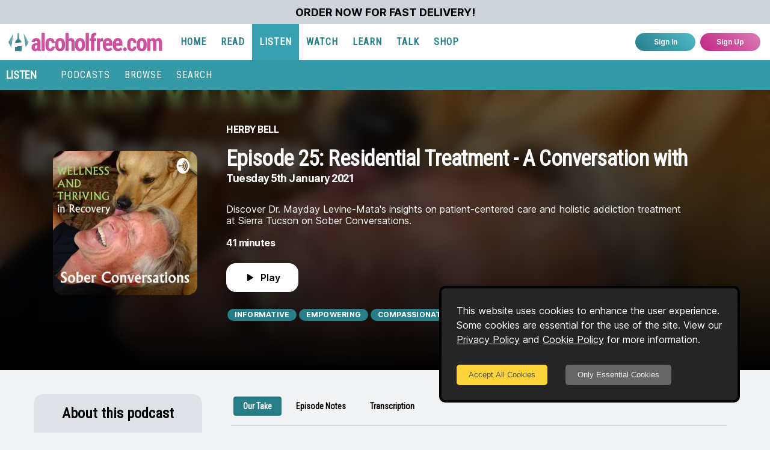

--- FILE ---
content_type: text/html; charset=utf-8
request_url: https://www.alcoholfree.com/listen/podcasts/episode/episode-25-residential-treatment-a-conversation-with-dr-mayday-levine-mata-program-director-sierra-tucson
body_size: 14423
content:
<!DOCTYPE html><html lang="en"><head><meta charSet="utf-8"/><meta name="format-detection" content="telephone=no, date=no, email=no, address=no"/><meta name="viewport" content="minimum-scale=1, initial-scale=1, width=device-width"/><link rel="apple-touch-icon" sizes="180x180" href="/apple-touch-icon.png"/><link rel="icon" type="image/png" sizes="32x32" href="/favicon-32x32.png"/><link rel="icon" type="image/png" sizes="16x16" href="/favicon-16x16.png"/><link rel="manifest" href="/site.webmanifest"/><link rel="mask-icon" href="/safari-pinned-tab.svg" color="#5bbad5"/><meta name="apple-mobile-web-app-title" content="alcoholfree.com"/><meta name="application-name" content="alcoholfree.com"/><meta name="msapplication-TileColor" content="#00aba9"/><meta name="theme-color" content="#ffffff"/><title>Dr. Mayday Levine-Mata on the Heart of Residential Treatment at Sierra Tucson</title><meta name="description" content="Discover Dr. Mayday Levine-Mata&#x27;s insights on patient-centered care and holistic addiction treatment at Sierra Tucson on Sober Conversations."/><meta property="og:title" content="Dr. Mayday Levine-Mata on the Heart of Residential Treatment at Sierra Tucson"/><meta property="og:description" content="Discover Dr. Mayday Levine-Mata&#x27;s insights on patient-centered care and holistic addiction treatment at Sierra Tucson on Sober Conversations."/><meta property="og:image" content="https://www.alcoholfree.com/images/alcoholfreedotcom_og.png"/><script type="application/ld+json">{"@context":"https://schema.org","@type":"BreadcrumbList","url":"https://www.alcoholfree.com/listen/podcasts/episode/episode-25-residential-treatment-a-conversation-with-dr-mayday-levine-mata-program-director-sierra-tucson","name":"Dr. Mayday Levine-Mata on the Heart of Residential Treatment at Sierra Tucson","image":["https://www.alcoholfree.com/podcastimages/e/64e1d416a99c8de9a5820711.webp?w=360&h=360"],"datePublished":"2021-01-05T17:47:39.000Z","dateModified":"","duration":"PT40M40S","partOfSeries":{"@type":"PodcastSeries","name":"Sober Conversations","url":"https://www.alcoholfree.com/listen/podcasts/show/sober-conversations","image":["https://www.alcoholfree.com/podcastimages/s/64e1b709a99c8de9a57c3307.webp?w=360&h=360"]},"author":{"@type":"Organization","name":"Herby Bell","url":"https://www.alcoholfree.com/listen/podcasts/show/sober-conversations","logo":{"@type":"ImageObject","url":"https://www.alcoholfree.com/podcastimages/s/64e1b709a99c8de9a57c3307.webp?w=360&h=360"}},"publisher":{"@type":"Organization","name":"alcoholfree.com","url":"https://www.alcoholfree.com","logo":{"@type":"ImageObject","url":"https://www.alcoholfree.com/images/logos/schema/alcoholfree-com-logo.png"}},"description":"Ever wondered what makes a residential treatment center truly effective? In this episode of Sober Conversations, hosts Dr. Herby Bell and Chris Harrison sit down with Dr. Mayday Levine-Mata, the Program Director at Sierra Tucson, to uncover the essence of patient-centered care in addiction treatment. Located in the picturesque setting of Tucson, Arizona, Sierra Tucson is known for its innovative and holistic approach to treating addiction and compulsive disorders. Dr.Levine-Mata brings a wealth of experience and a compassionate heart to her leadership role, making this conversation both enlightening and heartwarming. Dr. Levine-Mata discusses the importance of integrating multidisciplinary teams to address the multifaceted nature of addiction. She shares her thoughts on how shame and humility play crucial roles in the healing process, and why compassion is indispensable for recovery.The episode also touches on societal issues like the rise of narcissism and the need to accept suffering as an inherent part of life. This episode is perfect for anyone looking to understand the complexities of residential treatment and the significance of a patient-centered approach. Whether you're struggling with addiction, know someone who is, or are simply interested in the topic, Dr. Levine-Mata's insights offer a fresh perspective on recovery and mental health care.","itemListElement":[{"@type":"ListItem","position":1,"name":"Home","item":"https://www.alcoholfree.com/"},{"@type":"ListItem","position":2,"name":"Listen","item":"https://www.alcoholfree.com/listen"},{"@type":"ListItem","position":3,"name":"Podcasts","item":"https://www.alcoholfree.com/podcasts"},{"@type":"ListItem","position":4,"name":"Sober Conversations","item":"https://www.alcoholfree.com/listen/podcasts/show/sober-conversations"},{"@type":"ListItem","position":5,"name":"Dr. Mayday Levine-Mata on the Heart of Residential Treatment at Sierra Tucson","item":"https://www.alcoholfree.com/listen/podcasts/episode/episode-25-residential-treatment-a-conversation-with-dr-mayday-levine-mata-program-director-sierra-tucson"}]}</script><meta name="next-head-count" content="18"/><link rel="preload" href="/_next/static/media/83d7d13e2307bc53-s.p.woff2" as="font" type="font/woff2" crossorigin="anonymous" data-next-font="size-adjust"/><link rel="preload" href="/_next/static/media/c9a5bc6a7c948fb0-s.p.woff2" as="font" type="font/woff2" crossorigin="anonymous" data-next-font="size-adjust"/><link rel="preload" href="/_next/static/media/a5bbb863eaccdfa2-s.p.woff2" as="font" type="font/woff2" crossorigin="anonymous" data-next-font="size-adjust"/><link rel="preload" href="/_next/static/css/f0b92062ee8dd7c5.css" as="style"/><link rel="stylesheet" href="/_next/static/css/f0b92062ee8dd7c5.css" data-n-g=""/><link rel="preload" href="/_next/static/css/79cc9a0f2d05875e.css" as="style"/><link rel="stylesheet" href="/_next/static/css/79cc9a0f2d05875e.css" data-n-p=""/><noscript data-n-css=""></noscript><script defer="" nomodule="" src="/_next/static/chunks/polyfills-c67a75d1b6f99dc8.js"></script><script defer="" src="/_next/static/chunks/5867.67ad954162b16a40.js"></script><script defer="" src="/_next/static/chunks/6128.021e3eea0892c275.js"></script><script src="/_next/static/chunks/webpack-e072b27b4fd5db2b.js" defer=""></script><script src="/_next/static/chunks/framework-ca706bf673a13738.js" defer=""></script><script src="/_next/static/chunks/main-181195c1242a9914.js" defer=""></script><script src="/_next/static/chunks/pages/_app-f2a5ad73e120b933.js" defer=""></script><script src="/_next/static/chunks/d3048c20-b53f4e5eaa427bff.js" defer=""></script><script src="/_next/static/chunks/9273-e07b7e315c592e22.js" defer=""></script><script src="/_next/static/chunks/815-fb702cb863bfd7a0.js" defer=""></script><script src="/_next/static/chunks/946-4480f925d852f174.js" defer=""></script><script src="/_next/static/chunks/1141-a7b2129e5f5cf386.js" defer=""></script><script src="/_next/static/chunks/1864-9da4eb5b36e4a080.js" defer=""></script><script src="/_next/static/chunks/9681-b95a44790fe5e67f.js" defer=""></script><script src="/_next/static/chunks/4787-05bbd05a650ee90e.js" defer=""></script><script src="/_next/static/chunks/7442-23006ea690b702d7.js" defer=""></script><script src="/_next/static/chunks/8343-ec8a8fc4254985c9.js" defer=""></script><script src="/_next/static/chunks/9925-ab9ff4f23162b6f0.js" defer=""></script><script src="/_next/static/chunks/8741-4da18ec3d7c4ca09.js" defer=""></script><script src="/_next/static/chunks/pages/listen/podcasts/episode/%5Bepisode_slug%5D-b790ae034fac3b81.js" defer=""></script><script src="/_next/static/pxNtNjE6lNaQkFvOjd6eP/_buildManifest.js" defer=""></script><script src="/_next/static/pxNtNjE6lNaQkFvOjd6eP/_ssgManifest.js" defer=""></script><style data-emotion="mantine 480qv8 1oq2vsi 1q88ex5 1j8es1n jjwaue 18gn2kc 6jkqqi db1pa2 gmdzp0 mtvne9 1ihblwo ojrz4j hoszu4 1iugybl qenwvq cd4cyy 1ypbi5j 1bt6wnj 1ez6m8g 1qldzrn e96o1h ezdeef 1amcxee 1syq2rn 2ul9zm 1vgd32q 1w1hx0b 1wpc1xj 1ryt1ht 1jbrfp 1qr4xwn 1avyp1d 1t45alw 88gf44 1j5n4hh 6o0tvw 1jgdw5y 1txket3 1wn4gup 1qi3jo9 8jukxv rko5rc 1i3rqcs 1gzljz0 14ob9td e9myfe 1a06pbh irx79b 152c8bl 2dc5jt 11yovoe 1y4co7o 7t5cw9 dj8w5a 1ewtltw ro6hk9 aj9rse upurl2 1dictgn 1hcdb3o 1p81gve 14n9mxy dstkpx ajyaj ajmy7s 15v5ifx myut8a t9yoy3 yyxjcn 1bjzy7x 1kxbwzi 1j68wo5 1hbzuil 19emrq1 12m3p65 8vo3ke wfjdyl 1xyp4tm 1wwicm3 16fdnqw n3bxxx 284hx5 9s6rt7 r9c7v0 d2jjwc 1tc66nb u68lqb">.mantine-1oq2vsi{padding-left:1rem;padding-right:1rem;max-width:60rem;margin-left:auto;margin-right:auto;margin:0rem;padding:0rem;}.mantine-1q88ex5{font-size:0.75rem;font-weight:normal;padding:0;margin:0;color:black;-webkit-text-decoration:none;text-decoration:none;}.mantine-1q88ex5:hover{color:black;-webkit-text-decoration:none;text-decoration:none;}@media (max-width: 47.9375em){.mantine-1q88ex5{font-size:0.625rem;}}.mantine-1j8es1n{display:-webkit-box;display:-webkit-flex;display:-ms-flexbox;display:flex;-webkit-box-flex-wrap:wrap;-webkit-flex-wrap:wrap;-ms-flex-wrap:wrap;flex-wrap:wrap;overflow:hidden;}.mantine-jjwaue{-webkit-text-decoration:none;text-decoration:none;}.mantine-jjwaue:hover{-webkit-text-decoration:none;text-decoration:none;}.mantine-18gn2kc{padding-left:1rem;padding-right:1rem;max-width:100%;margin-left:auto;margin-right:auto;color:#343a40;margin-top:1.5rem;padding-top:1.5rem;background-color:#66d9e8;margin-top:0rem;padding:0rem;}.mantine-6jkqqi{padding-left:1rem;padding-right:1rem;max-width:100%;margin-left:auto;margin-right:auto;}.mantine-db1pa2{padding-left:1rem;padding-right:1rem;max-width:60rem;margin-left:auto;margin-right:auto;padding-top:2.5rem;padding-bottom:4rem;padding-left:1rem;padding-right:1rem;max-width:100%;min-width:100%;}@media (min-width: 36em){@media (max-width: 47.9375em){.mantine-db1pa2{max-width:100%;min-width:100%;padding-left:2rem;padding-right:2rem;}}}@media (min-width: 48em){@media (max-width: 61.9375em){.mantine-db1pa2{max-width:100%;min-width:100%;padding-left:2rem;padding-right:2rem;}}}@media (min-width: 62em){@media (max-width: 74.9375em){.mantine-db1pa2{max-width:100%;min-width:100%;padding-left:2rem;padding-right:2rem;}}}@media (min-width: 75em){@media (max-width: 87.9375em){.mantine-db1pa2{max-width:75em;min-width:60em;padding-left:2rem;padding-right:2rem;}}}@media (min-width: 88em){.mantine-db1pa2{max-width:75em;min-width:75em;padding-left:2rem;padding-right:2rem;}}.mantine-gmdzp0{margin:0rem;padding:1rem;display:-webkit-box;display:-webkit-flex;display:-ms-flexbox;display:flex;gap:0.75rem;-webkit-align-items:space-between;-webkit-box-align:space-between;-ms-flex-align:space-between;align-items:space-between;-webkit-box-pack:center;-ms-flex-pack:center;-webkit-justify-content:center;justify-content:center;-webkit-flex-direction:column;-ms-flex-direction:column;flex-direction:column;}@media (min-width: 48em){.mantine-gmdzp0{gap:1.25rem;-webkit-align-items:center;-webkit-box-align:center;-ms-flex-align:center;align-items:center;-webkit-box-pack:center;-ms-flex-pack:center;-webkit-justify-content:center;justify-content:center;-webkit-flex-direction:row;-ms-flex-direction:row;flex-direction:row;}}.mantine-mtvne9{display:-webkit-box;display:-webkit-flex;display:-ms-flexbox;display:flex;-webkit-align-items:center;-webkit-box-align:center;-ms-flex-align:center;align-items:center;-webkit-box-pack:center;-ms-flex-pack:center;-webkit-justify-content:center;justify-content:center;}@media (min-width: 48em){.mantine-mtvne9{display:none;}}.mantine-1ihblwo{font-family:'__Inter_aaf875','__Inter_Fallback_aaf875';-webkit-tap-highlight-color:transparent;color:inherit;font-size:inherit;line-height:1.55;-webkit-text-decoration:none;text-decoration:none;font-family:'__Roboto_Flex_214760','__Roboto_Flex_Fallback_214760';font-weight:700;font-size:1.375rem;line-height:1.4;margin:0;font-size:1rem;letter-spacing:-0.03125rem;line-height:120%;text-transform:uppercase;color:white;}.mantine-1ihblwo:focus{outline-offset:0.125rem;outline:0.125rem solid #38a0ae;}.mantine-1ihblwo:focus:not(:focus-visible){outline:none;}@media (min-width: 48em){.mantine-1ihblwo{padding-bottom:1.125rem;}}.mantine-ojrz4j{display:-webkit-box;display:-webkit-flex;display:-ms-flexbox;display:flex;-webkit-align-items:center;-webkit-box-align:center;-ms-flex-align:center;align-items:center;-webkit-box-pack:center;-ms-flex-pack:center;-webkit-justify-content:center;justify-content:center;}.mantine-hoszu4{max-width:17.5rem;}.mantine-1iugybl{position:relative;}.mantine-qenwvq{margin:0;}.mantine-cd4cyy{font-family:'__Inter_aaf875','__Inter_Fallback_aaf875';display:block;width:100%;height:100%;border:0;border-radius:1rem;}.mantine-1ypbi5j{max-width:15rem;max-height:15rem;min-width:15rem;min-height:15rem;}@media (max-width: 47.9375em){.mantine-1ypbi5j{max-width:7.5rem;max-height:7.5rem;min-width:7.5rem;min-height:7.5rem;}}.mantine-1bt6wnj{padding-left:0;padding-right:0;margin-top:0rem;margin-bottom:0rem;height:100%;display:-webkit-box;display:-webkit-flex;display:-ms-flexbox;display:flex;-webkit-align-items:flex-start;-webkit-box-align:flex-start;-ms-flex-align:flex-start;align-items:flex-start;-webkit-box-pack:justify;-webkit-justify-content:space-between;justify-content:space-between;-webkit-flex-direction:column;-ms-flex-direction:column;flex-direction:column;}@media (min-width: 48em){.mantine-1bt6wnj{padding-left:3rem;padding-right:3rem;max-width:56em;}}@media (min-width: 62em){.mantine-1bt6wnj{max-width:60em;}}@media (min-width: 75em){.mantine-1bt6wnj{max-width:75em;}}@media (min-width: 88em){.mantine-1bt6wnj{max-width:88em;}}.mantine-1ez6m8g{font-family:'__Inter_aaf875','__Inter_Fallback_aaf875';-webkit-tap-highlight-color:transparent;color:inherit;font-size:inherit;line-height:1.55;-webkit-text-decoration:none;text-decoration:none;font-family:'__Roboto_Flex_214760','__Roboto_Flex_Fallback_214760';font-weight:700;font-size:1.375rem;line-height:1.4;margin:0;font-size:1rem;letter-spacing:-0.03125rem;line-height:120%;text-transform:uppercase;color:white;}.mantine-1ez6m8g:focus{outline-offset:0.125rem;outline:0.125rem solid #38a0ae;}.mantine-1ez6m8g:focus:not(:focus-visible){outline:none;}@media (max-width: 47.9375em){.mantine-1ez6m8g{display:none;}}@media (min-width: 48em){.mantine-1ez6m8g{padding-bottom:1.125rem;}}.mantine-1qldzrn{margin:0rem;padding:0rem;width:100%;}.mantine-e96o1h{padding-left:1rem;padding-right:1rem;max-width:100%;margin-left:auto;margin-right:auto;margin:0rem;padding:0rem;}.mantine-ezdeef{font-family:'__Inter_aaf875','__Inter_Fallback_aaf875';-webkit-tap-highlight-color:transparent;color:inherit;font-size:inherit;line-height:1.55;-webkit-text-decoration:none;text-decoration:none;font-family:'__Roboto_Flex_214760','__Roboto_Flex_Fallback_214760';font-weight:700;font-size:1.625rem;line-height:1.35;margin:0;font-family:'__Roboto_Condensed_429fb4','__Roboto_Condensed_Fallback_429fb4';max-width:100%;width:100%;overflow:hidden;font-size:2.25rem;letter-spacing:-0.03125rem;line-height:120%;margin-bottom:1rem;color:white;padding:0;margin:0;}.mantine-ezdeef:focus{outline-offset:0.125rem;outline:0.125rem solid #38a0ae;}.mantine-ezdeef:focus:not(:focus-visible){outline:none;}@media (max-width: 47.9375em){.mantine-ezdeef{font-size:1.5rem;text-align:center;}}@media (max-width: 61.9375em){.mantine-ezdeef{font-size:1.5rem;}}.mantine-1amcxee{font-family:'__Inter_aaf875','__Inter_Fallback_aaf875';-webkit-tap-highlight-color:transparent;color:inherit;font-size:inherit;line-height:1.55;-webkit-text-decoration:none;text-decoration:none;font-family:'__Roboto_Flex_214760','__Roboto_Flex_Fallback_214760';font-weight:700;font-size:1.125rem;line-height:1.45;margin:0;width:100%;font-size:1.125rem;letter-spacing:-0.03125rem;line-height:120%;color:white;margin-bottom:1rem;}.mantine-1amcxee:focus{outline-offset:0.125rem;outline:0.125rem solid #38a0ae;}.mantine-1amcxee:focus:not(:focus-visible){outline:none;}@media (max-width: 47.9375em){.mantine-1amcxee{text-align:center;width:100%;}}.mantine-1syq2rn{font-family:'__Inter_aaf875','__Inter_Fallback_aaf875';-webkit-tap-highlight-color:transparent;color:inherit;font-size:inherit;line-height:1.55;-webkit-text-decoration:none;text-decoration:none;padding-top:1rem;font-size:1rem;line-height:120%;color:white;padding-bottom:1.125rem;}.mantine-1syq2rn:focus{outline-offset:0.125rem;outline:0.125rem solid #38a0ae;}.mantine-1syq2rn:focus:not(:focus-visible){outline:none;}@media (max-width: 47.9375em){.mantine-1syq2rn{font-size:0.875rem;}}.mantine-2ul9zm{margin-right:2rem;display:-webkit-box;display:-webkit-flex;display:-ms-flexbox;display:flex;gap:0.625rem;-webkit-align-items:center;-webkit-box-align:center;-ms-flex-align:center;align-items:center;-webkit-box-pack:start;-ms-flex-pack:start;-webkit-justify-content:flex-start;justify-content:flex-start;-webkit-flex-direction:row;-ms-flex-direction:row;flex-direction:row;}.mantine-1vgd32q{font-family:'__Inter_aaf875','__Inter_Fallback_aaf875';-webkit-tap-highlight-color:transparent;color:inherit;font-size:inherit;line-height:1.55;-webkit-text-decoration:none;text-decoration:none;width:100%;font-weight:bold;font-size:1rem;letter-spacing:-0.03125rem;line-height:120%;color:white;margin-bottom:1rem;}.mantine-1vgd32q:focus{outline-offset:0.125rem;outline:0.125rem solid #38a0ae;}.mantine-1vgd32q:focus:not(:focus-visible){outline:none;}@media (max-width: 47.9375em){.mantine-1vgd32q{text-align:center;width:100%;}}.mantine-1w1hx0b{margin-bottom:1rem;}@media (max-width: 47.9375em){.mantine-1w1hx0b{width:100%;}}.mantine-1wpc1xj{display:-webkit-box;display:-webkit-flex;display:-ms-flexbox;display:flex;-webkit-align-items:center;-webkit-box-align:center;-ms-flex-align:center;align-items:center;-webkit-box-pack:center;-ms-flex-pack:center;-webkit-justify-content:center;justify-content:center;height:100%;overflow:visible;}.mantine-1ryt1ht{white-space:nowrap;height:100%;overflow:hidden;display:-webkit-box;display:-webkit-flex;display:-ms-flexbox;display:flex;-webkit-align-items:center;-webkit-box-align:center;-ms-flex-align:center;align-items:center;}.mantine-1jbrfp{display:-webkit-box;display:-webkit-flex;display:-ms-flexbox;display:flex;-webkit-align-items:center;-webkit-box-align:center;-ms-flex-align:center;align-items:center;margin-right:0.625rem;}.mantine-1qr4xwn{-webkit-tap-highlight-color:transparent;font-family:'__Inter_aaf875','__Inter_Fallback_aaf875';cursor:pointer;border:0;padding:0;-webkit-appearance:none;-moz-appearance:none;-ms-appearance:none;appearance:none;font-size:1rem;background-color:transparent;text-align:left;color:#000;-webkit-text-decoration:none;text-decoration:none;box-sizing:border-box;height:2.25rem;padding-left:calc(1.125rem  / 1.5);padding-right:1.125rem;font-family:'__Inter_aaf875','__Inter_Fallback_aaf875';-webkit-tap-highlight-color:transparent;display:inline-block;width:auto;border-radius:1rem;font-weight:600;position:relative;line-height:1;font-size:0.875rem;-webkit-user-select:none;-moz-user-select:none;-ms-user-select:none;user-select:none;cursor:pointer;border:0.0625rem solid transparent;background-color:#277d88;color:#fff;background-color:white;color:black;font-size:1rem;margin:0.5rem;margin-left:0rem;padding:0.25rem;width:7.5rem;height:3rem;}.mantine-1qr4xwn:focus{outline-offset:0.125rem;outline:0.125rem solid #38a0ae;}.mantine-1qr4xwn:focus:not(:focus-visible){outline:none;}.mantine-1qr4xwn:focus{outline-offset:0.125rem;outline:0.125rem solid #38a0ae;}.mantine-1qr4xwn:focus:not(:focus-visible){outline:none;}@media (hover: hover){.mantine-1qr4xwn:hover{background-color:#175a62;}}@media (hover: none){.mantine-1qr4xwn:active{background-color:#175a62;}}.mantine-1qr4xwn:active{-webkit-transform:translateY(0.0625rem);-moz-transform:translateY(0.0625rem);-ms-transform:translateY(0.0625rem);transform:translateY(0.0625rem);}.mantine-1qr4xwn:disabled,.mantine-1qr4xwn[data-disabled]{border-color:transparent;background-color:#e9ecef;color:#adb5bd;cursor:not-allowed;background-image:none;pointer-events:none;}.mantine-1qr4xwn:disabled:active,.mantine-1qr4xwn[data-disabled]:active{-webkit-transform:none;-moz-transform:none;-ms-transform:none;transform:none;}.mantine-1qr4xwn[data-loading]{pointer-events:none;}.mantine-1qr4xwn[data-loading]::before{content:"";position:absolute;top:-0.0625rem;right:-0.0625rem;left:-0.0625rem;bottom:-0.0625rem;background-color:rgba(255, 255, 255, .5);border-radius:1rem;cursor:not-allowed;}.mantine-1qr4xwn:hover{color:black;background-color:white;-webkit-transform:scale(1.025);-moz-transform:scale(1.025);-ms-transform:scale(1.025);transform:scale(1.025);box-shadow:0 0.0625rem 0.1875rem rgba(0, 0, 0, 0.05),rgba(0, 0, 0, 0.05) 0 1.75rem 1.4375rem -0.4375rem,rgba(0, 0, 0, 0.04) 0 0.75rem 0.75rem -0.4375rem;}.mantine-1t45alw{white-space:nowrap;overflow:hidden;text-overflow:ellipsis;}.mantine-88gf44{-webkit-tap-highlight-color:transparent;font-family:'__Inter_aaf875','__Inter_Fallback_aaf875';font-size:0.6875rem;height:1.25rem;line-height:calc(1.25rem - 0.125rem);-webkit-text-decoration:none;text-decoration:none;padding:0 calc(1rem / 1.5);box-sizing:border-box;display:-webkit-inline-box;display:-webkit-inline-flex;display:-ms-inline-flexbox;display:inline-flex;-webkit-align-items:center;-webkit-box-align:center;-ms-flex-align:center;align-items:center;-webkit-box-pack:center;-ms-flex-pack:center;-webkit-justify-content:center;justify-content:center;width:auto;text-transform:uppercase;border-radius:2rem;font-weight:700;letter-spacing:0.015625rem;cursor:inherit;text-overflow:ellipsis;overflow:hidden;background:#277d88;color:#fff;border:0.0625rem solid transparent;font-size:0.75rem;margin:0.125rem;}.mantine-88gf44:focus{outline-offset:0.125rem;outline:0.125rem solid #38a0ae;}.mantine-88gf44:focus:not(:focus-visible){outline:none;}@media (max-width: 47.9375em){.mantine-88gf44{font-size:0.625rem;}}.mantine-1j5n4hh{margin:0rem;padding:0rem;display:-webkit-box;display:-webkit-flex;display:-ms-flexbox;display:flex;gap:1.5rem;-webkit-align-items:space-between;-webkit-box-align:space-between;-ms-flex-align:space-between;align-items:space-between;-webkit-box-pack:center;-ms-flex-pack:center;-webkit-justify-content:center;justify-content:center;-webkit-flex-direction:column-reverse;-ms-flex-direction:column-reverse;flex-direction:column-reverse;}@media (min-width: 48em){.mantine-1j5n4hh{gap:0.625rem;-webkit-align-items:flex-start;-webkit-box-align:flex-start;-ms-flex-align:flex-start;align-items:flex-start;-webkit-box-pack:center;-ms-flex-pack:center;-webkit-justify-content:center;justify-content:center;-webkit-flex-direction:row;-ms-flex-direction:row;flex-direction:row;}}.mantine-6o0tvw{width:100%;max-width:100%;min-width:100%;margin-left:0;margin-right:0;padding:1rem;margin:0rem;padding:0rem;display:-webkit-box;display:-webkit-flex;display:-ms-flexbox;display:flex;-webkit-align-items:center;-webkit-box-align:center;-ms-flex-align:center;align-items:center;-webkit-box-pack:start;-ms-flex-pack:start;-webkit-justify-content:flex-start;justify-content:flex-start;-webkit-flex-direction:column;-ms-flex-direction:column;flex-direction:column;}@media (min-width: 48em){.mantine-6o0tvw{width:17.5rem;max-width:17.5rem;min-width:17.5rem;margin-right:2rem;}}.mantine-1jgdw5y{width:100%;max-width:100%;min-width:100%;margin-left:0;margin-right:0;padding:1rem;}@media (min-width: 48em){.mantine-1jgdw5y{width:17.5rem;max-width:17.5rem;min-width:17.5rem;margin-right:2rem;}}.mantine-1txket3{font-family:'__Inter_aaf875','__Inter_Fallback_aaf875';-webkit-tap-highlight-color:transparent;color:inherit;font-size:inherit;line-height:1.55;-webkit-text-decoration:none;text-decoration:none;font-family:'__Roboto_Flex_214760','__Roboto_Flex_Fallback_214760';font-weight:700;font-size:1.375rem;line-height:1.4;margin:0;font-family:'__Roboto_Condensed_429fb4','__Roboto_Condensed_Fallback_429fb4';font-weight:bold;font-size:1.375rem;color:black;}.mantine-1txket3:focus{outline-offset:0.125rem;outline:0.125rem solid #38a0ae;}.mantine-1txket3:focus:not(:focus-visible){outline:none;}@media (min-width: 48em){.mantine-1txket3{font-size:1.5rem;}}.mantine-1wn4gup{max-width:15rem;max-height:15rem;min-width:15rem;min-height:15rem;margin-top:2rem;margin-bottom:1rem;}@media (min-width: 48em){.mantine-1wn4gup{max-width:11.25rem;max-height:11.25rem;min-width:11.25rem;min-height:11.25rem;}}.mantine-1qi3jo9{font-family:'__Inter_aaf875','__Inter_Fallback_aaf875';-webkit-tap-highlight-color:transparent;color:inherit;font-size:inherit;line-height:1.55;-webkit-text-decoration:none;text-decoration:none;font-family:'__Roboto_Flex_214760','__Roboto_Flex_Fallback_214760';font-weight:700;font-size:1.125rem;line-height:1.45;margin:0;font-weight:bold;font-size:1.125rem;color:black;padding-bottom:1.5rem;}.mantine-1qi3jo9:focus{outline-offset:0.125rem;outline:0.125rem solid #38a0ae;}.mantine-1qi3jo9:focus:not(:focus-visible){outline:none;}.mantine-8jukxv{font-family:'__Inter_aaf875','__Inter_Fallback_aaf875';-webkit-tap-highlight-color:transparent;color:inherit;font-size:inherit;line-height:1.55;-webkit-text-decoration:none;text-decoration:none;font-weight:bold;font-size:0.875rem;}.mantine-8jukxv:focus{outline-offset:0.125rem;outline:0.125rem solid #38a0ae;}.mantine-8jukxv:focus:not(:focus-visible){outline:none;}.mantine-rko5rc{font-family:'__Inter_aaf875','__Inter_Fallback_aaf875';-webkit-tap-highlight-color:transparent;color:inherit;font-size:inherit;line-height:1.55;-webkit-text-decoration:none;text-decoration:none;padding-bottom:1rem;}.mantine-rko5rc:focus{outline-offset:0.125rem;outline:0.125rem solid #38a0ae;}.mantine-rko5rc:focus:not(:focus-visible){outline:none;}.mantine-1i3rqcs{margin:0rem;padding:0rem;}.mantine-1gzljz0{font-family:'__Inter_aaf875','__Inter_Fallback_aaf875';-webkit-tap-highlight-color:transparent;color:inherit;font-size:inherit;line-height:1.55;-webkit-text-decoration:none;text-decoration:none;}.mantine-1gzljz0:focus{outline-offset:0.125rem;outline:0.125rem solid #38a0ae;}.mantine-1gzljz0:focus:not(:focus-visible){outline:none;}.mantine-14ob9td{margin-bottom:0.75rem;padding-top:1.5rem;}.mantine-e9myfe{-webkit-tap-highlight-color:transparent;font-family:'__Inter_aaf875','__Inter_Fallback_aaf875';font-size:0.6875rem;height:1.25rem;line-height:calc(1.25rem - 0.125rem);-webkit-text-decoration:none;text-decoration:none;padding:0 calc(1rem / 1.5);box-sizing:border-box;display:-webkit-inline-box;display:-webkit-inline-flex;display:-ms-inline-flexbox;display:inline-flex;-webkit-align-items:center;-webkit-box-align:center;-ms-flex-align:center;align-items:center;-webkit-box-pack:center;-ms-flex-pack:center;-webkit-justify-content:center;justify-content:center;width:auto;text-transform:uppercase;border-radius:2rem;font-weight:700;letter-spacing:0.015625rem;cursor:inherit;text-overflow:ellipsis;overflow:hidden;background:#277d88;color:#fff;border:0.0625rem solid transparent;margin-top:0.1875rem;margin-bottom:0.1875rem;}.mantine-e9myfe:focus{outline-offset:0.125rem;outline:0.125rem solid #38a0ae;}.mantine-e9myfe:focus:not(:focus-visible){outline:none;}.mantine-1a06pbh{height:2rem;display:-webkit-box;display:-webkit-flex;display:-ms-flexbox;display:flex;-webkit-align-items:center;-webkit-box-align:center;-ms-flex-align:center;align-items:center;-webkit-box-pack:start;-ms-flex-pack:start;-webkit-justify-content:flex-start;justify-content:flex-start;-webkit-flex-direction:row;-ms-flex-direction:row;flex-direction:row;}.mantine-irx79b{font-family:'__Inter_aaf875','__Inter_Fallback_aaf875';-webkit-tap-highlight-color:transparent;color:inherit;font-size:inherit;line-height:1.55;-webkit-text-decoration:none;text-decoration:none;font-size:0.875rem;font-weight:bold;padding:1rem;padding-left:0.25rem;margin:0;padding-top:1rem;}.mantine-irx79b:focus{outline-offset:0.125rem;outline:0.125rem solid #38a0ae;}.mantine-irx79b:focus:not(:focus-visible){outline:none;}.mantine-152c8bl{-webkit-tap-highlight-color:transparent;font-family:'__Inter_aaf875','__Inter_Fallback_aaf875';cursor:pointer;border:0;padding:0;-webkit-appearance:none;-moz-appearance:none;-ms-appearance:none;appearance:none;font-size:1rem;background-color:transparent;text-align:left;color:#000;-webkit-text-decoration:none;text-decoration:none;box-sizing:border-box;height:2.25rem;padding-left:1.125rem;padding-right:1.125rem;font-family:'__Inter_aaf875','__Inter_Fallback_aaf875';-webkit-tap-highlight-color:transparent;display:inline-block;width:auto;border-radius:2rem;font-weight:600;position:relative;line-height:1;font-size:0.875rem;-webkit-user-select:none;-moz-user-select:none;-ms-user-select:none;user-select:none;cursor:pointer;border:0;background-image:linear-gradient(45deg, #277d88 0%, #51bac7 100%);color:#fff;margin-top:1rem;margin-bottom:1rem;}.mantine-152c8bl:focus{outline-offset:0.125rem;outline:0.125rem solid #38a0ae;}.mantine-152c8bl:focus:not(:focus-visible){outline:none;}.mantine-152c8bl:focus{outline-offset:0.125rem;outline:0.125rem solid #38a0ae;}.mantine-152c8bl:focus:not(:focus-visible){outline:none;}@media (hover: hover){.mantine-152c8bl:hover{-webkit-background-size:200%;background-size:200%;}}@media (hover: none){.mantine-152c8bl:active{-webkit-background-size:200%;background-size:200%;}}.mantine-152c8bl:active{-webkit-transform:translateY(0.0625rem);-moz-transform:translateY(0.0625rem);-ms-transform:translateY(0.0625rem);transform:translateY(0.0625rem);}.mantine-152c8bl:disabled,.mantine-152c8bl[data-disabled]{border-color:transparent;background-color:#e9ecef;color:#adb5bd;cursor:not-allowed;background-image:none;pointer-events:none;}.mantine-152c8bl:disabled:active,.mantine-152c8bl[data-disabled]:active{-webkit-transform:none;-moz-transform:none;-ms-transform:none;transform:none;}.mantine-152c8bl[data-loading]{pointer-events:none;}.mantine-152c8bl[data-loading]::before{content:"";position:absolute;top:-0.0625rem;right:-0.0625rem;left:-0.0625rem;bottom:-0.0625rem;background-color:rgba(255, 255, 255, .5);border-radius:2rem;cursor:not-allowed;}.mantine-2dc5jt{width:100%;max-width:100%;min-width:100%;margin-left:0;margin-right:0;padding:1rem;margin-top:3rem;}@media (min-width: 48em){.mantine-2dc5jt{width:17.5rem;max-width:17.5rem;min-width:17.5rem;margin-right:2rem;}}.mantine-11yovoe{font-family:'__Inter_aaf875','__Inter_Fallback_aaf875';display:block;width:100%;height:100%;border:0;border-radius:0rem;}.mantine-1y4co7o{width:12rem;height:4.9375rem;}.mantine-7t5cw9{margin-top:1.25rem;margin-bottom:1.25rem;display:-webkit-box;display:-webkit-flex;display:-ms-flexbox;display:flex;-webkit-align-items:center;-webkit-box-align:center;-ms-flex-align:center;align-items:center;-webkit-box-pack:center;-ms-flex-pack:center;-webkit-justify-content:center;justify-content:center;-webkit-flex-direction:column;-ms-flex-direction:column;flex-direction:column;}.mantine-dj8w5a{font-family:'__Inter_aaf875','__Inter_Fallback_aaf875';-webkit-tap-highlight-color:transparent;color:inherit;font-size:inherit;line-height:1.55;-webkit-text-decoration:none;text-decoration:none;font-size:0.875rem;}.mantine-dj8w5a:focus{outline-offset:0.125rem;outline:0.125rem solid #38a0ae;}.mantine-dj8w5a:focus:not(:focus-visible){outline:none;}.mantine-1ewtltw{font-family:'__Inter_aaf875','__Inter_Fallback_aaf875';-webkit-tap-highlight-color:transparent;color:inherit;font-size:inherit;line-height:1.55;-webkit-text-decoration:none;text-decoration:none;margin-top:0.625rem;font-size:0.875rem;}.mantine-1ewtltw:focus{outline-offset:0.125rem;outline:0.125rem solid #38a0ae;}.mantine-1ewtltw:focus:not(:focus-visible){outline:none;}.mantine-ro6hk9{-webkit-flex-direction:row;-ms-flex-direction:row;flex-direction:row;}.mantine-aj9rse{display:-webkit-box;display:-webkit-flex;display:-ms-flexbox;display:flex;-webkit-box-flex-wrap:wrap;-webkit-flex-wrap:wrap;-ms-flex-wrap:wrap;flex-wrap:wrap;-webkit-flex-direction:row;-ms-flex-direction:row;flex-direction:row;-webkit-box-pack:start;-ms-flex-pack:start;-webkit-justify-content:flex-start;justify-content:flex-start;gap:calc(0.75rem / 2);}.mantine-upurl2{-webkit-tap-highlight-color:transparent;font-family:'__Inter_aaf875','__Inter_Fallback_aaf875';cursor:pointer;border:0;padding:0;-webkit-appearance:none;-moz-appearance:none;-ms-appearance:none;appearance:none;font-size:1rem;background-color:transparent;text-align:left;color:#000;-webkit-text-decoration:none;text-decoration:none;box-sizing:border-box;position:relative;padding:0.625rem 1rem;font-size:0.875rem;white-space:nowrap;z-index:0;display:-webkit-box;display:-webkit-flex;display:-ms-flexbox;display:flex;-webkit-align-items:center;-webkit-box-align:center;-ms-flex-align:center;align-items:center;-webkit-box-pack:center;-ms-flex-pack:center;-webkit-justify-content:center;justify-content:center;line-height:1;border-radius:0.25rem;font-family:'__Roboto_Condensed_429fb4','__Roboto_Condensed_Fallback_429fb4';font-weight:bold;font-size:0.875rem;padding:0rem;margin:0rem;line-height:0;}.mantine-upurl2:focus{outline-offset:0.125rem;outline:0.125rem solid #38a0ae;}.mantine-upurl2:focus:not(:focus-visible){outline:none;}.mantine-upurl2:disabled{opacity:0.5;cursor:not-allowed;}@media (hover: hover){.mantine-upurl2:disabled:hover{background-color:transparent;}}@media (hover: none){.mantine-upurl2:disabled:active{background-color:transparent;}}.mantine-upurl2:focus{z-index:1;}@media (hover: hover){.mantine-upurl2:hover{background-color:#f8f9fa;}}@media (hover: none){.mantine-upurl2:active{background-color:#f8f9fa;}}.mantine-upurl2[data-active]{background-color:#277d88;color:#fff;}@media (hover: hover){.mantine-upurl2[data-active]:hover{background-color:#277d88;}}@media (hover: none){.mantine-upurl2[data-active]:active{background-color:#277d88;}}@media (min-width: 48em){.mantine-upurl2{font-size:1.125rem;}}.mantine-1dictgn{border:0;border-top-width:0.0625rem;border-top-color:#ced4da;border-top-style:solid;margin:0;margin-top:0.75rem;margin-bottom:0.75rem;width:100%;}.mantine-1hcdb3o{font-family:'__Inter_aaf875','__Inter_Fallback_aaf875';-webkit-tap-highlight-color:transparent;color:inherit;font-size:inherit;line-height:1.55;-webkit-text-decoration:none;text-decoration:none;font-family:'__Roboto_Flex_214760','__Roboto_Flex_Fallback_214760';font-weight:700;font-size:2.125rem;line-height:1.3;margin:0;font-family:'__Roboto_Condensed_429fb4','__Roboto_Condensed_Fallback_429fb4';font-family:'__Roboto_Condensed_429fb4','__Roboto_Condensed_Fallback_429fb4';font-weight:bold;font-size:1.5rem;color:black;margin-bottom:0.5rem;}.mantine-1hcdb3o:focus{outline-offset:0.125rem;outline:0.125rem solid #38a0ae;}.mantine-1hcdb3o:focus:not(:focus-visible){outline:none;}@media (min-width: 48em){.mantine-1hcdb3o{font-size:2rem;line-height:1.1;}}.mantine-1p81gve{outline:0;-webkit-tap-highlight-color:transparent;display:block;-webkit-text-decoration:none;text-decoration:none;color:#000;background-color:#fff;box-sizing:border-box;border-radius:1rem;box-shadow:0 0.0625rem 0.1875rem rgba(0, 0, 0, 0.05),rgba(0, 0, 0, 0.05) 0 1.75rem 1.4375rem -0.4375rem,rgba(0, 0, 0, 0.04) 0 0.75rem 0.75rem -0.4375rem;margin-bottom:1.5rem;padding:1.5rem;}.mantine-1p81gve[data-with-border]{border:0.0625rem solid #dee2e6;}.mantine-14n9mxy{display:-webkit-box;display:-webkit-flex;display:-ms-flexbox;display:flex;}.mantine-dstkpx{-webkit-flex:1;-ms-flex:1;flex:1;overflow:hidden;text-overflow:ellipsis;}.mantine-ajyaj{color:#277d88;margin-right:1.25rem;margin-top:0.125rem;width:1.375rem;}.mantine-ajmy7s{font-family:'__Inter_aaf875','__Inter_Fallback_aaf875';font-size:1.125rem;line-height:1.55;color:#000;margin:0;border-top-right-radius:0.25rem;border-bottom-right-radius:0.25rem;padding:1rem 1.25rem;line-height:140%;font-weight:normal;}@media (max-width: 47.9375em){.mantine-ajmy7s{font-size:0.875rem;}}@media (min-width: 48em){.mantine-ajmy7s{font-size:1rem;}}.mantine-15v5ifx{font-family:'__Inter_aaf875','__Inter_Fallback_aaf875';-webkit-tap-highlight-color:transparent;color:inherit;font-size:inherit;line-height:1.55;-webkit-text-decoration:none;text-decoration:none;margin-bottom:1rem;}.mantine-15v5ifx:focus{outline-offset:0.125rem;outline:0.125rem solid #38a0ae;}.mantine-15v5ifx:focus:not(:focus-visible){outline:none;}.mantine-myut8a{border:0;border-top-width:0.0625rem;border-top-color:#ced4da;border-top-style:solid;margin:0;margin-top:1.5rem;margin-bottom:0.75rem;width:100%;}.mantine-t9yoy3{margin:calc(-1rem / 2);display:-webkit-box;display:-webkit-flex;display:-ms-flexbox;display:flex;-webkit-box-flex-wrap:wrap;-webkit-flex-wrap:wrap;-ms-flex-wrap:wrap;flex-wrap:wrap;-webkit-box-pack:start;-ms-flex-pack:start;-webkit-justify-content:flex-start;justify-content:flex-start;-webkit-align-items:stretch;-webkit-box-align:stretch;-ms-flex-align:stretch;align-items:stretch;width:100%;max-width:100%;}.mantine-yyxjcn{box-sizing:border-box;-webkit-box-flex:0;-webkit-flex-grow:0;-ms-flex-positive:0;flex-grow:0;padding:calc(1rem / 2);-webkit-flex-basis:50%;-ms-flex-preferred-size:50%;flex-basis:50%;-webkit-flex-shrink:0;-ms-flex-negative:0;flex-shrink:0;max-width:50%;padding-right:1.5rem;width:50%;max-width:50%;}@media (min-width: 36em){.mantine-yyxjcn{-webkit-flex-shrink:0;-ms-flex-negative:0;flex-shrink:0;}}@media (min-width: 48em){.mantine-yyxjcn{-webkit-flex-shrink:0;-ms-flex-negative:0;flex-shrink:0;}}@media (min-width: 62em){.mantine-yyxjcn{-webkit-flex-shrink:0;-ms-flex-negative:0;flex-shrink:0;}}@media (min-width: 75em){.mantine-yyxjcn{-webkit-flex-shrink:0;-ms-flex-negative:0;flex-shrink:0;}}@media (min-width: 88em){.mantine-yyxjcn{-webkit-flex-shrink:0;-ms-flex-negative:0;flex-shrink:0;}}.mantine-1bjzy7x{font-family:'__Inter_aaf875','__Inter_Fallback_aaf875';-webkit-tap-highlight-color:transparent;color:inherit;font-size:inherit;line-height:1.55;-webkit-text-decoration:none;text-decoration:none;color:#252525;font-size:0.75rem;font-weight:bold;padding:0;margin:0;display:inline;position:relative;}.mantine-1bjzy7x:focus{outline-offset:0.125rem;outline:0.125rem solid #38a0ae;}.mantine-1bjzy7x:focus:not(:focus-visible){outline:none;}@media (max-width: 47.9375em){.mantine-1bjzy7x{font-size:0.625rem;}}.mantine-1bjzy7x::after{content:"";position:absolute;left:0;bottom:0;height:0.0625rem;width:100%;background-color:#252525;}.mantine-1kxbwzi{font-family:'__Inter_aaf875','__Inter_Fallback_aaf875';-webkit-tap-highlight-color:transparent;overflow:hidden;text-overflow:ellipsis;display:-webkit-box;-webkit-line-clamp:4;-webkit-box-orient:vertical;color:inherit;font-size:inherit;line-height:1.55;-webkit-text-decoration:none;text-decoration:none;font-size:0.75rem;font-weight:normal;padding:0;margin:0;color:black;-webkit-text-decoration:none;text-decoration:none;}.mantine-1kxbwzi:focus{outline-offset:0.125rem;outline:0.125rem solid #38a0ae;}.mantine-1kxbwzi:focus:not(:focus-visible){outline:none;}.mantine-1kxbwzi:hover{color:black;-webkit-text-decoration:none;text-decoration:none;}@media (max-width: 47.9375em){.mantine-1kxbwzi{font-size:0.625rem;}}.mantine-1j68wo5{box-sizing:border-box;-webkit-box-flex:0;-webkit-flex-grow:0;-ms-flex-positive:0;flex-grow:0;padding:calc(1rem / 2);-webkit-flex-basis:50%;-ms-flex-preferred-size:50%;flex-basis:50%;-webkit-flex-shrink:0;-ms-flex-negative:0;flex-shrink:0;max-width:50%;padding-left:1.5rem;width:50%;max-width:50%;}@media (min-width: 36em){.mantine-1j68wo5{-webkit-flex-shrink:0;-ms-flex-negative:0;flex-shrink:0;}}@media (min-width: 48em){.mantine-1j68wo5{-webkit-flex-shrink:0;-ms-flex-negative:0;flex-shrink:0;}}@media (min-width: 62em){.mantine-1j68wo5{-webkit-flex-shrink:0;-ms-flex-negative:0;flex-shrink:0;}}@media (min-width: 75em){.mantine-1j68wo5{-webkit-flex-shrink:0;-ms-flex-negative:0;flex-shrink:0;}}@media (min-width: 88em){.mantine-1j68wo5{-webkit-flex-shrink:0;-ms-flex-negative:0;flex-shrink:0;}}.mantine-1hbzuil{font-family:'__Inter_aaf875','__Inter_Fallback_aaf875';-webkit-tap-highlight-color:transparent;color:inherit;font-size:inherit;line-height:1.55;-webkit-text-decoration:none;text-decoration:none;text-align:right;color:#252525;font-size:0.75rem;font-weight:bold;padding:0;margin:0;display:inline;position:relative;}.mantine-1hbzuil:focus{outline-offset:0.125rem;outline:0.125rem solid #38a0ae;}.mantine-1hbzuil:focus:not(:focus-visible){outline:none;}@media (max-width: 47.9375em){.mantine-1hbzuil{font-size:0.625rem;}}.mantine-1hbzuil::after{content:"";position:absolute;left:0;bottom:0;height:0.0625rem;width:100%;background-color:#252525;}.mantine-19emrq1{font-family:'__Inter_aaf875','__Inter_Fallback_aaf875';-webkit-tap-highlight-color:transparent;overflow:hidden;text-overflow:ellipsis;display:-webkit-box;-webkit-line-clamp:4;-webkit-box-orient:vertical;color:inherit;font-size:inherit;line-height:1.55;-webkit-text-decoration:none;text-decoration:none;text-align:right;font-size:0.75rem;font-weight:normal;padding:0;margin:0;color:black;-webkit-text-decoration:none;text-decoration:none;}.mantine-19emrq1:focus{outline-offset:0.125rem;outline:0.125rem solid #38a0ae;}.mantine-19emrq1:focus:not(:focus-visible){outline:none;}.mantine-19emrq1:hover{color:black;-webkit-text-decoration:none;text-decoration:none;}@media (max-width: 47.9375em){.mantine-19emrq1{font-size:0.625rem;}}.mantine-12m3p65{padding-top:calc(1.5rem * 2);padding-bottom:5.625rem;margin-bottom:0;background-color:#277d88;}.mantine-8vo3ke{display:-webkit-box;display:-webkit-flex;display:-ms-flexbox;display:flex;-webkit-flex-direction:column;-ms-flex-direction:column;flex-direction:column;-webkit-align-items:center;-webkit-box-align:center;-ms-flex-align:center;align-items:center;}@media (min-width: 48em){.mantine-8vo3ke{-webkit-align-items:flex-start;-webkit-box-align:flex-start;-ms-flex-align:flex-start;align-items:flex-start;padding-right:2rem;}}@media (max-width: 47.9375em){.mantine-wfjdyl{text-align:center;margin-bottom:0.5rem;}}.mantine-1xyp4tm{padding-left:1rem;padding-right:1rem;max-width:100%;margin-left:auto;margin-right:auto;width:100%;padding:0;margin:auto;margin:0rem;padding:0rem;}.mantine-1wwicm3{padding-left:1rem;padding-right:1rem;max-width:60rem;margin-left:auto;margin-right:auto;padding-left:1rem;padding-right:1rem;margin-left:auto;margin-right:auto;max-width:88rem;padding-top:2.5rem;padding-bottom:4rem;margin:auto;}@media (min-width: 992px){.mantine-1wwicm3{padding-left:1rem;padding-right:1rem;}}.mantine-16fdnqw{margin:calc(-1rem / 2);display:-webkit-box;display:-webkit-flex;display:-ms-flexbox;display:flex;-webkit-box-flex-wrap:wrap;-webkit-flex-wrap:wrap;-ms-flex-wrap:wrap;flex-wrap:wrap;-webkit-box-pack:start;-ms-flex-pack:start;-webkit-justify-content:flex-start;justify-content:flex-start;-webkit-align-items:stretch;-webkit-box-align:stretch;-ms-flex-align:stretch;align-items:stretch;}.mantine-n3bxxx{box-sizing:border-box;-webkit-box-flex:0;-webkit-flex-grow:0;-ms-flex-positive:0;flex-grow:0;padding:calc(1rem / 2);-webkit-flex-basis:50%;-ms-flex-preferred-size:50%;flex-basis:50%;-webkit-flex-shrink:0;-ms-flex-negative:0;flex-shrink:0;max-width:50%;}@media (min-width: 36em){.mantine-n3bxxx{-webkit-flex-shrink:0;-ms-flex-negative:0;flex-shrink:0;}}@media (min-width: 48em){.mantine-n3bxxx{-webkit-flex-shrink:0;-ms-flex-negative:0;flex-shrink:0;}}@media (min-width: 62em){.mantine-n3bxxx{-webkit-flex-shrink:0;-ms-flex-negative:0;flex-shrink:0;}}@media (min-width: 75em){.mantine-n3bxxx{-webkit-flex-shrink:0;-ms-flex-negative:0;flex-shrink:0;}}@media (min-width: 88em){.mantine-n3bxxx{-webkit-flex-shrink:0;-ms-flex-negative:0;flex-shrink:0;}}.mantine-284hx5{font-family:'__Inter_aaf875','__Inter_Fallback_aaf875';-webkit-tap-highlight-color:transparent;color:white;font-size:1rem;line-height:1.55;-webkit-text-decoration:none;text-decoration:none;margin-bottom:1rem;font-weight:bold;}.mantine-284hx5:focus{outline-offset:0.125rem;outline:0.125rem solid #38a0ae;}.mantine-284hx5:focus:not(:focus-visible){outline:none;}@media (max-width: 47.9375em){.mantine-284hx5{margin-top:0.625rem;text-align:center;}}.mantine-9s6rt7{font-family:'__Inter_aaf875','__Inter_Fallback_aaf875';-webkit-tap-highlight-color:transparent;color:white;font-size:0.75rem;line-height:1.55;-webkit-text-decoration:none;text-decoration:none;margin-bottom:1rem;}.mantine-9s6rt7:focus{outline-offset:0.125rem;outline:0.125rem solid #38a0ae;}.mantine-9s6rt7:focus:not(:focus-visible){outline:none;}@media (max-width: 47.9375em){.mantine-9s6rt7{margin-top:0.625rem;text-align:center;}}.mantine-r9c7v0{font-size:0.875rem;display:-webkit-box;display:-webkit-flex;display:-ms-flexbox;display:flex;gap:1.25rem;-webkit-align-items:flex-start;-webkit-box-align:flex-start;-ms-flex-align:flex-start;align-items:flex-start;-webkit-box-pack:space-around;-ms-flex-pack:space-around;-webkit-justify-content:space-around;justify-content:space-around;-webkit-flex-direction:row;-ms-flex-direction:row;flex-direction:row;}.mantine-d2jjwc{font-family:'__Inter_aaf875','__Inter_Fallback_aaf875';-webkit-tap-highlight-color:transparent;color:inherit;font-size:inherit;line-height:1.55;-webkit-text-decoration:none;text-decoration:none;font-size:1.125rem;font-weight:700;font-family:'__Roboto_Flex_214760','__Roboto_Flex_Fallback_214760';margin-bottom:calc(0.625rem / 2);color:#fff;}.mantine-d2jjwc:focus{outline-offset:0.125rem;outline:0.125rem solid #38a0ae;}.mantine-d2jjwc:focus:not(:focus-visible){outline:none;}@media (max-width: 768px){.mantine-d2jjwc{text-align:center;}}.mantine-1tc66nb{font-family:'__Inter_aaf875','__Inter_Fallback_aaf875';-webkit-tap-highlight-color:transparent;color:inherit;font-size:inherit;line-height:1.55;-webkit-text-decoration:none;text-decoration:none;}.mantine-1tc66nb:focus{outline-offset:0.125rem;outline:0.125rem solid #38a0ae;}.mantine-1tc66nb:focus:not(:focus-visible){outline:none;}@media (max-width: 47.9375em){.mantine-1tc66nb{text-align:center;margin-bottom:0.5rem;}}.mantine-u68lqb{-webkit-tap-highlight-color:transparent;-webkit-background-size:cover;background-size:cover;-webkit-background-position:center;background-position:center;display:block;width:100%;border:0;-webkit-text-decoration:none;text-decoration:none;color:#000;background-image:url('https://www.alcoholfree.com/podcastimages/se/64e1b709a99c8de9a57c3307/64e1d416a99c8de9a5820711.webp?w=1024');border-radius:0rem;}.mantine-u68lqb:focus{outline-offset:0.125rem;outline:0.125rem solid #38a0ae;}.mantine-u68lqb:focus:not(:focus-visible){outline:none;}</style></head><body><div id="__next"><div style="display:none"><style data-emotion="css-global 1w883ez">html{font-family:sans-serif;line-height:1.15;-webkit-text-size-adjust:100%;-moz-text-size-adjust:100%;-ms-text-size-adjust:100%;text-size-adjust:100%;}body{margin:0;}article,aside,footer,header,nav,section,figcaption,figure,main{display:block;}h1{font-size:2em;}hr{box-sizing:content-box;height:0;overflow:visible;}pre{font-family:monospace,monospace;font-size:1em;}a{background:transparent;text-decoration-skip:objects;}a:active,a:hover{outline-width:0;}abbr[title]{border-bottom:none;-webkit-text-decoration:underline;text-decoration:underline;}b,strong{font-weight:bolder;}code,kbp,samp{font-family:monospace,monospace;font-size:1em;}dfn{font-style:italic;}mark{background-color:#ff0;color:#000;}small{font-size:80%;}sub,sup{font-size:75%;line-height:0;position:relative;vertical-align:baseline;}sup{top:-0.5em;}sub{bottom:-0.25em;}audio,video{display:inline-block;}audio:not([controls]){display:none;height:0;}img{border-style:none;vertical-align:middle;}svg:not(:root){overflow:hidden;}button,input,optgroup,select,textarea{font-family:sans-serif;font-size:100%;line-height:1.15;margin:0;}button,input{overflow:visible;}button,select{text-transform:none;}button,[type=reset],[type=submit]{-webkit-appearance:button;}button::-moz-focus-inner,[type=button]::-moz-focus-inner,[type=reset]::-moz-focus-inner,[type=submit]::-moz-focus-inner{border-style:none;padding:0;}button:-moz-focusring,[type=button]:-moz-focusring,[type=reset]:-moz-focusring,[type=submit]:-moz-focusring{outline:0.0625rem dotted ButtonText;}legend{box-sizing:border-box;color:inherit;display:table;max-width:100%;padding:0;white-space:normal;}progress{display:inline-block;vertical-align:baseline;}textarea{overflow:auto;}[type=checkbox],[type=radio]{box-sizing:border-box;padding:0;}[type=number]::-webkit-inner-spin-button,[type=number]::-webkit-outer-spin-button{height:auto;}[type=search]{-webkit-appearance:none;-moz-appearance:none;-ms-appearance:none;appearance:none;}[type=search]::-webkit-search-cancel-button,[type=search]::-webkit-search-decoration{-webkit-appearance:none;-moz-appearance:none;-ms-appearance:none;appearance:none;}::-webkit-file-upload-button{-webkit-appearance:button;-moz-appearance:button;-ms-appearance:button;appearance:button;font:inherit;}details,menu{display:block;}summary{display:-webkit-box;display:-webkit-list-item;display:-ms-list-itembox;display:list-item;}canvas{display:inline-block;}template{display:none;}</style><style data-emotion="css-global 1h5b9wh">*,*::before,*::after{box-sizing:border-box;}html{-webkit-print-color-scheme:light;color-scheme:light;}body{font-family:'__Inter_aaf875','__Inter_Fallback_aaf875';background-color:#fff;color:#000;line-height:1.55;font-size:1rem;-webkit-font-smoothing:antialiased;-moz-osx-font-smoothing:grayscale;}</style><style data-emotion="css-global 10nddhc">.button-link{-webkit-text-decoration:none;text-decoration:none;color:#ffffff;}.button-link:hover,.button-link:focus{color:#ffffff;border-bottom:none;}.button-link:focus{outline:none;}.plain-link{-webkit-text-decoration:none;text-decoration:none;}.plain-link:hover,.plain-link:focus{border-bottom:none;}.plain-link:focus{outline:none;}a{-webkit-text-decoration:none;text-decoration:none;}a:hover{-webkit-text-decoration:none;text-decoration:none;}.text-link{color:#277d88;-webkit-text-decoration:none;text-decoration:none;font-weight:bold;-webkit-transition:color 0.5s ease,border-color 0.5s ease;transition:color 0.5s ease,border-color 0.5s ease;border-bottom:2px solid transparent;}.text-link:hover,.text-link:focus{color:#277d88;border-bottom-color:#277d88;}.text-link:focus{outline:none;border-bottom-color:#51bac7;}.text-link-no-underline{color:#277d88;-webkit-text-decoration:none;text-decoration:none;font-weight:bold;-webkit-transition:color 0.5s ease,border-color 0.5s ease;transition:color 0.5s ease,border-color 0.5s ease;border-bottom:2px solid transparent;}.text-link-no-underline:hover,.text-link-no-underline:focus{color:#277d88;}.text-link-no-underline:focus{outline:none;}.light-link{color:#f1f3f5;}.light-link:hover,.light-link:focus{color:#e9ecef;-webkit-text-decoration:underline;text-decoration:underline;}body{background-color:#f1f3f5;}:is(h1, h2, h3, h4, h5, h6){color:#212529;font-family:'__Roboto_Flex_214760','__Roboto_Flex_Fallback_214760';}.mantine-Input-input:focus{border-color:#38a0ae;border-width:2px;box-shadow:0 0 1px 1px rgba(0,0,0,0.1);}.mainContainer{background-color:white;}.mantine-Drawer-root{padding:0;margin:0;}.mantine-Drawer-inner{padding:0;margin:0;}.mantine-Drawer-body{padding:0;margin:0;}.mantine-Drawer-content{padding:0;margin:0;}.mantine-Spoiler-control{top:0.5rem;position:relative;padding-top:0.25rem;padding-bottom:0.25rem;padding-left:1.125rem;padding-right:1.125rem;margin:0.5rem;border-style:solid;border-width:0px;background-color:#f1f3f5;border-radius:1rem;font-size:0.9375rem;font-weight:700;font-color:#333333;}.mantine-Spoiler-control:hover{-webkit-text-decoration:none;text-decoration:none;}.mantine-Blockquote-icon{padding:0;margin:0;margin-right:0.25rem;}.mantine-Tabs-tabLabel{font-size:0.875rem;padding:0.5rem;font-weight:700;}.mantine-Tabs-tab{margin:0.25rem;padding:0.5rem;}</style><div style="display:flex;flex-direction:column;height:100vh"><div style="display:flex;flex-grow:1"><div class="mantine-Container-root mantine-1oq2vsi" style="flex-grow:1;max-width:100%;margin-top:9.375rem;transition:max-width 0.3s ease-in-out" id="tooltip_container"><!--$--><!--/$--><div style="min-height:calc(100vh - 310px)"><div class="mantine-Container-root mantine-18gn2kc"><div class="mantine-BackgroundImage-root mantine-u68lqb"><div class="mantine-Container-root episodes_podcastContainerOverlay__suLc1 mantine-6jkqqi"><div class="mantine-Container-root mantine-db1pa2"><div class="mantine-gmdzp0"><div class="mantine-Center-root mantine-MediaQuery-media mantine-mtvne9"><h3 class="mantine-Text-root mantine-Title-root mantine-1ihblwo">Herby Bell</h3></div><div class="mantine-Center-root mantine-ojrz4j"><div class="mantine-hoszu4"><div class="mantine-Image-root &quot;check-image&quot; mantine-1ypbi5j" style="width:100%"><figure class="mantine-qenwvq mantine-Image-figure"><div class="mantine-1iugybl mantine-Image-imageWrapper"><img src="https://www.alcoholfree.com/podcastimages/es/64e1d416a99c8de9a5820711/64e1b709a99c8de9a57c3307.webp?w=360&amp;h=360" alt="Sober Conversations" class="mantine-cd4cyy mantine-Image-image" style="object-fit:contain;width:100%;height:auto"/></div></figure></div></div></div><div class="mantine-1bt6wnj"><h3 class="mantine-Text-root mantine-Title-root mantine-MediaQuery-media mantine-1ez6m8g">Herby Bell</h3><div class="mantine-1qldzrn"><div class="mantine-Container-root mantine-e96o1h"><div class="Marquee_marquee__dcUGU  Marquee_hidden__drCki"><ul class="Marquee_marquee__content__BSJNb"><li><h2 class="mantine-Text-root mantine-Title-root mantine-ezdeef">Episode 25: Residential Treatment - A Conversation with Dr. Mayday Levine-Mata, Program Director Sierra Tucson</h2></li></ul><ul class="Marquee_marquee__content__BSJNb" aria-hidden="true"><li><h2 class="mantine-Text-root mantine-Title-root mantine-ezdeef">Episode 25: Residential Treatment - A Conversation with Dr. Mayday Levine-Mata, Program Director Sierra Tucson</h2></li></ul></div><div class="Marquee_marquee__dcUGU "><h2 class="mantine-Text-root mantine-Title-root mantine-ezdeef">Episode 25: Residential Treatment - A Conversation with Dr. Mayday Levine-Mata, Program Director Sierra Tucson</h2></div></div></div><h4 class="mantine-Text-root mantine-Title-root mantine-1amcxee">Tuesday 5th January 2021</h4><div class="mantine-Text-root mantine-1syq2rn">Discover Dr. Mayday Levine-Mata&#x27;s insights on patient-centered care and holistic addiction treatment at Sierra Tucson on Sober Conversations.</div><div class="mantine-2ul9zm"><div class="mantine-Text-root mantine-1vgd32q">41<!-- --> minute<!-- -->s</div></div><div class="mantine-1w1hx0b"><div class="mantine-Center-root mantine-ojrz4j"><button class="mantine-UnstyledButton-root mantine-Button-root mantine-1qr4xwn" type="button" data-button="true"><div class="mantine-1wpc1xj mantine-Button-inner"><span class="mantine-Button-icon mantine-Button-leftIcon mantine-1jbrfp"><svg xmlns="http://www.w3.org/2000/svg" width="1rem" height="1rem" viewBox="0 0 24 24" fill="none" stroke="currentColor" stroke-width="2" stroke-linecap="round" stroke-linejoin="round" class="tabler-icon tabler-icon-player-play-filled"><path d="M6 4v16a1 1 0 0 0 1.524 .852l13 -8a1 1 0 0 0 0 -1.704l-13 -8a1 1 0 0 0 -1.524 .852z" fill="currentColor" stroke-width="0"></path></svg></span><span class="mantine-1ryt1ht mantine-Button-label">Play</span></div></button></div></div><div class="mantine-1avyp1d"><div class="mantine-Badge-root mantine-88gf44" style="background-color:#277d88"><span class="mantine-1t45alw mantine-Badge-inner">Informative</span></div><div class="mantine-Badge-root mantine-88gf44" style="background-color:#277d88"><span class="mantine-1t45alw mantine-Badge-inner">Empowering</span></div><div class="mantine-Badge-root mantine-88gf44" style="background-color:#277d88"><span class="mantine-1t45alw mantine-Badge-inner">Compassionate</span></div><div class="mantine-Badge-root mantine-88gf44" style="background-color:#277d88"><span class="mantine-1t45alw mantine-Badge-inner">Hopeful</span></div><div class="mantine-Badge-root mantine-88gf44" style="background-color:#277d88"><span class="mantine-1t45alw mantine-Badge-inner">Thought-provoking</span></div></div></div></div></div></div></div></div><div class="mantine-Container-root mantine-db1pa2"><div class="mantine-1j5n4hh"><div class="mantine-6o0tvw" style="flex:1"><div class="mantine-Center-root mantine-ojrz4j"><div class="mantine-1jgdw5y" style="flex:0 0 280px;background-color:#dee2e6;border-radius:1rem"><div class="mantine-Center-root mantine-ojrz4j"><h3 class="mantine-Text-root mantine-Title-root mantine-1txket3">About this podcast</h3></div><div class="mantine-Center-root mantine-ojrz4j"><a href="/listen/podcasts/show/sober-conversations"><div class="mantine-Image-root &quot;check-image&quot; mantine-1wn4gup" style="width:100%"><figure class="mantine-qenwvq mantine-Image-figure"><div class="mantine-1iugybl mantine-Image-imageWrapper"><img src="https://www.alcoholfree.com/podcastimages/s/64e1b709a99c8de9a57c3307.webp?w=360&amp;h=360" alt="Sober Conversations" class="mantine-cd4cyy mantine-Image-image" style="object-fit:contain;width:100%;height:auto"/></div></figure></div></a></div><div class="mantine-Center-root mantine-ojrz4j"><a class="mantine-jjwaue" href="/listen/podcasts/show/sober-conversations"><h4 class="mantine-Text-root mantine-Title-root mantine-1qi3jo9">Sober Conversations</h4></a></div><div class="mantine-Text-root mantine-8jukxv">Author:</div><div class="mantine-Text-root undefined mantine-rko5rc">Herby Bell</div><div class="mantine-1i3rqcs"><div class="mantine-Text-root mantine-8jukxv">Overview:</div><div class="podcastMain_aboutBodySideBar__OhxKL"><div class="mantine-Text-root mantine-1gzljz0"></div></div><div class="mantine-14ob9td"><div class="mantine-Text-root mantine-8jukxv">Categories:</div><span class="mantine-1j8es1n"><div class="mantine-Badge-root mantine-e9myfe" style="background-color:#38a0ae"><span class="mantine-1t45alw mantine-Badge-inner">Sobriety Toolkit</span></div><div class="mantine-Badge-root mantine-e9myfe" style="background-color:#38a0ae"><span class="mantine-1t45alw mantine-Badge-inner">Innovative Treatments &amp; Recovery Paths</span></div><div class="mantine-Badge-root mantine-e9myfe" style="background-color:#38a0ae"><span class="mantine-1t45alw mantine-Badge-inner">Family Recovery from Addiction</span></div><div class="mantine-Badge-root mantine-e9myfe" style="background-color:#38a0ae"><span class="mantine-1t45alw mantine-Badge-inner">Nutritional Pathways to Recovery</span></div><div class="mantine-Badge-root mantine-e9myfe" style="background-color:#38a0ae"><span class="mantine-1t45alw mantine-Badge-inner">Creative Recovery Journeys</span></div></span></div><div class="mantine-Text-root mantine-8jukxv">Links:</div><a class="text-link" href="https://podcasters.spotify.com/pod/show/soberconversations"><div class="mantine-1a06pbh"><svg xmlns="http://www.w3.org/2000/svg" width="16" height="16" viewBox="0 0 24 24" fill="none" stroke="currentColor" stroke-width="2" stroke-linecap="round" stroke-linejoin="round" class="tabler-icon tabler-icon-link"><path d="M9 15l6 -6"></path><path d="M11 6l.463 -.536a5 5 0 0 1 7.071 7.072l-.534 .464"></path><path d="M13 18l-.397 .534a5.068 5.068 0 0 1 -7.127 0a4.972 4.972 0 0 1 0 -7.071l.524 -.463"></path></svg><div class="mantine-Text-root mantine-irx79b"><strong>Visit site</strong></div></div></a><div class="mantine-1a06pbh"><div class="mantine-Text-root mantine-8jukxv">Episodes:</div><a href="/listen/podcasts/show/sober-conversations/episodes"><div class="mantine-Text-root mantine-irx79b"><strong>41</strong> (View all)</div></a></div><div class="mantine-Center-root mantine-ojrz4j"><a href="/listen/podcasts/show/sober-conversations"><button class="mantine-UnstyledButton-root mantine-Button-root mantine-152c8bl" type="button" data-button="true"><div class="mantine-1wpc1xj mantine-Button-inner"><span class="mantine-1ryt1ht mantine-Button-label">View Podcast</span></div></button></a></div></div></div></div><div class="mantine-2dc5jt"><div class="mantine-Center-root mantine-ojrz4j"><div class="mantine-Image-root mantine-1y4co7o" style="width:192px;height:79px"><figure class="mantine-qenwvq mantine-Image-figure"><div class="mantine-1iugybl mantine-Image-imageWrapper"><img src="/images/mediakit/podcasts/roundbutton_dark_512x210.png" alt="Rounded Button Dark" class="mantine-11yovoe mantine-Image-image" style="object-fit:cover;width:100%;height:auto"/></div></figure></div></div><div class="mantine-Center-root mantine-ojrz4j"><div class="mantine-7t5cw9"><div class="mantine-Text-root mantine-dj8w5a">Do you want to link to this podcast? </div><a class="mantine-Text-root text-link mantine-1ewtltw" style="display:inline" href="/listen/podcasts/podcasters">Get the buttons here!</a></div></div></div></div><div class="mantine-1i3rqcs" style="flex:1"><div class="mantine-Tabs-root mantine-ro6hk9"><div class="mantine-Tabs-tabsList mantine-aj9rse" role="tablist" aria-orientation="horizontal"><button class="mantine-UnstyledButton-root mantine-Tabs-tab mantine-upurl2" type="button" data-active="true" role="tab" id="mantine-R3aj6ll6-tab-summary" aria-selected="true" tabindex="0"><span class="mantine-480qv8 mantine-Tabs-tabLabel">Our Take</span></button><button class="mantine-UnstyledButton-root mantine-Tabs-tab mantine-upurl2" type="button" role="tab" id="mantine-R3aj6ll6-tab-notes" aria-selected="false" tabindex="-1"><span class="mantine-480qv8 mantine-Tabs-tabLabel">Episode Notes</span></button><button class="mantine-UnstyledButton-root mantine-Tabs-tab mantine-upurl2" type="button" role="tab" id="mantine-R3aj6ll6-tab-transcription" aria-selected="false" tabindex="-1"><span class="mantine-480qv8 mantine-Tabs-tabLabel">Transcription</span></button></div></div><div class="mantine-Divider-root mantine-Divider-horizontal mantine-1dictgn" role="separator"></div><div><h1 class="mantine-Text-root mantine-Title-root mantine-1hcdb3o">Dr. Mayday Levine-Mata on the Heart of Residential Treatment at Sierra Tucson</h1><div class="mantine-Center-root mantine-ojrz4j"><div class="mantine-Paper-root mantine-1p81gve"><div class="mantine-Center-root mantine-ojrz4j"><blockquote class="mantine-Blockquote-root mantine-ajmy7s"><div class="mantine-14n9mxy mantine-Blockquote-inner"><div class="mantine-ajyaj mantine-Blockquote-icon"><svg viewBox="0 0 409.294 409.294" fill="currentColor" xmlns="http://www.w3.org/2000/svg" style="width:1.25rem;height:1.25rem"><path d="M0 204.647v175.412h175.412V204.647H58.471c0-64.48 52.461-116.941 116.941-116.941V29.235C78.684 29.235 0 107.919 0 204.647zM409.294 87.706V29.235c-96.728 0-175.412 78.684-175.412 175.412v175.412h175.412V204.647H292.353c0-64.48 52.461-116.941 116.941-116.941z"></path></svg></div><div class="mantine-dstkpx mantine-Blockquote-body">Sierra Tucson approaches addiction treatment with a cutting edge and ever evolving integrated, multidisciplinary team as the addiction treatment community continues to learn more about the</div></div></blockquote></div></div></div><div class="mantine-Text-root mantine-15v5ifx"><span>Ever wondered what makes a residential treatment center truly effective? In this episode of Sober Conversations, hosts Dr. Herby Bell and Chris Harrison sit down with Dr. Mayday Levine-Mata, the Program Director at Sierra Tucson, to uncover the essence of patient-centered care in addiction treatment. Located in the picturesque setting of Tucson, Arizona, Sierra Tucson is known for its innovative and holistic approach to treating addiction and compulsive disorders. Dr.</span></div><div class="mantine-Text-root mantine-15v5ifx"><span>Levine-Mata brings a wealth of experience and a compassionate heart to her leadership role, making this conversation both enlightening and heartwarming. Dr. Levine-Mata discusses the importance of integrating multidisciplinary teams to address the multifaceted nature of addiction. She shares her thoughts on how shame and humility play crucial roles in the healing process, and why compassion is indispensable for recovery.</span></div><div class="mantine-Text-root mantine-15v5ifx"><span>The episode also touches on societal issues like the rise of narcissism and the need to accept suffering as an inherent part of life. This episode is perfect for anyone looking to understand the complexities of residential treatment and the significance of a patient-centered approach. Whether you&#39;re struggling with addiction, know someone who is, or are simply interested in the topic, Dr. Levine-Mata&#39;s insights offer a fresh perspective on recovery and mental health care.</span></div><div class="mantine-Divider-root mantine-Divider-horizontal mantine-myut8a" role="separator"></div><div class="mantine-Grid-root mantine-t9yoy3"><div class="mantine-Grid-col mantine-yyxjcn"><a class="mantine-1q88ex5" href="/listen/podcasts/episode/episode-24-dude-where-s-my-health-a-conversation-with-clark-danger"><div class="mantine-Text-root mantine-1bjzy7x">PREVIOUS EPISODE</div></a><a class="mantine-1q88ex5" href="/listen/podcasts/episode/episode-24-dude-where-s-my-health-a-conversation-with-clark-danger"><div class="mantine-Text-root mantine-1kxbwzi">Episode 24: Dude, Where&#x27;s My Health?! - A Conversation with Clark Danger</div></a></div><div class="mantine-Grid-col mantine-1j68wo5"><div style="text-align:right"><a class="mantine-1q88ex5" href="/listen/podcasts/episode/episode-26-yoga-and-recovery-a-conversation-with-kyczy-hawk"><div class="mantine-Text-root mantine-1hbzuil">NEXT EPISODE</div></a><a class="mantine-1q88ex5" href="/listen/podcasts/episode/episode-26-yoga-and-recovery-a-conversation-with-kyczy-hawk"><div class="mantine-Text-root mantine-19emrq1">Episode 26: Yoga and Recovery - A Conversation with Kyczy Hawk</div></a></div></div></div></div></div></div></div></div></div><!--$--><!--/$--></div><div class="mantine-Container-root mantine-1oq2vsi" style="flex-grow:1;max-width:100%;transition:max-width 0.3s ease-in-out"><!--$--><div class="mantine-Container-root mantine-1xyp4tm"><footer class="mantine-12m3p65"><div class="mantine-Center-root mantine-ojrz4j"><div class="mantine-Container-root mantine-1wwicm3" style="width:75rem"><div class="mantine-Grid-root mantine-16fdnqw"><div class="mantine-Grid-col mantine-n3bxxx"><div class="mantine-8vo3ke"><div class="mantine-Text-root mantine-284hx5">alcoholfree.com</div><div class="mantine-Text-root mantine-9s6rt7">Published by The Mindful Drinking Company Limited<br/>4 Providence Court, Pynes Hill, Exeter, Devon, EX2 5JL, England</div><div class="mantine-Text-root mantine-9s6rt7">Registered in England and Wales.<br/>Company Number: 1195057. Vat Number: GB320915135.<br/>Registered address as above.</div><div class="mantine-Text-root mantine-9s6rt7">© Copyright 2005-<!-- -->2026<!-- --> The Mindful Drinking Company Limited.<br/>All Rights Reserved.</div><div class="mantine-Text-root mantine-9s6rt7">alcoholfree.com is a participant in the Amazon Associates Programme, an affiliate advertising programme designed to provide a means for sites to earn advertising fees by advertising and linking to Amazon.co.uk. As an Amazon Associate, we earn from qualifying purchases.</div></div></div><div class="mantine-Grid-col mantine-n3bxxx"><div class="mantine-r9c7v0"><div><div class="mantine-Text-root mantine-d2jjwc">Info</div><a class="mantine-Text-root light-link mantine-1tc66nb" style="display:block" href="/about">About Us</a><a class="mantine-Text-root light-link mantine-1tc66nb" style="display:block" href="/our-history">Our History</a><a class="mantine-Text-root light-link mantine-1tc66nb" style="display:block" href="/privacy-policy">Privacy Policy</a><a class="mantine-Text-root light-link mantine-1tc66nb" style="display:block" href="/shop/help/delivery">Delivery</a><a class="mantine-Text-root light-link mantine-1tc66nb" style="display:block" href="/shop/help">Help</a><a class="mantine-Text-root light-link mantine-1tc66nb" style="display:block" href="/terms-and-conditions">Terms and Conditions</a><a class="mantine-Text-root light-link mantine-1tc66nb" style="display:block" href="/cookies">Cookie Policy</a><a class="mantine-Text-root light-link mantine-1tc66nb" style="display:block" href="/contact">Contact Us</a></div><div><div class="mantine-Text-root mantine-d2jjwc">Social</div><a class="mantine-wfjdyl light-link" style="display:block" href="https://twitter.com/alcoholfree">Twitter</a><a class="mantine-wfjdyl light-link" style="display:block" href="https://www.facebook.com/alcoholfreecommunity">Facebook Page</a><a class="mantine-wfjdyl light-link" style="display:block" href="https://www.facebook.com/groups/alcoholfreecommunity">Facebook Group</a><a class="mantine-Text-root light-link mantine-1tc66nb" style="display:block" href="/newsletter">Newsletter</a></div></div></div></div></div></div></footer></div><!--/$--></div></div><!--$--><!--/$--></div></div><script id="__NEXT_DATA__" type="application/json">{"props":{"pageProps":{"episode":{"id":"64e1d416a99c8de9a5820711","slug":"episode-25-residential-treatment-a-conversation-with-dr-mayday-levine-mata-program-director-sierra-tucson","active":true,"episodeTitle":"Episode 25: Residential Treatment - A Conversation with Dr. Mayday Levine-Mata, Program Director Sierra Tucson","publishedDate":"2021-01-05T17:47:39.000Z","episodeDuration":2440,"afcDescription":[{"children":[{"text":"Ever wondered what makes a residential treatment center truly effective? In this episode of Sober Conversations, hosts Dr. Herby Bell and Chris Harrison sit down with Dr. Mayday Levine-Mata, the Program Director at Sierra Tucson, to uncover the essence of patient-centered care in addiction treatment. Located in the picturesque setting of Tucson, Arizona, Sierra Tucson is known for its innovative and holistic approach to treating addiction and compulsive disorders. Dr."}]},{"children":[{"text":"Levine-Mata brings a wealth of experience and a compassionate heart to her leadership role, making this conversation both enlightening and heartwarming. Dr. Levine-Mata discusses the importance of integrating multidisciplinary teams to address the multifaceted nature of addiction. She shares her thoughts on how shame and humility play crucial roles in the healing process, and why compassion is indispensable for recovery."}]},{"children":[{"text":"The episode also touches on societal issues like the rise of narcissism and the need to accept suffering as an inherent part of life. This episode is perfect for anyone looking to understand the complexities of residential treatment and the significance of a patient-centered approach. Whether you're struggling with addiction, know someone who is, or are simply interested in the topic, Dr. Levine-Mata's insights offer a fresh perspective on recovery and mental health care."}]}],"afcTitle":"Dr. Mayday Levine-Mata on the Heart of Residential Treatment at Sierra Tucson","episodeAudioURL":"https://anchor.fm/s/4687ea74/podcast/play/24797014/https%3A%2F%2Fd3ctxlq1ktw2nl.cloudfront.net%2Fstaging%2F2021-0-4%2F142854271-44100-2-6d500dd01ddf1.m4a","afcStatus":"complete","afcMetaDescription":"Discover Dr. Mayday Levine-Mata's insights on patient-centered care and holistic addiction treatment at Sierra Tucson on Sober Conversations.","episodeAuthor":"Herby Bell","explicit":false,"episodeDescription":"\u003cp\u003eToday’s conversation is with Dr. Mayday Levine-Mata, Program Director at \u003ca href=\"http://sierratucson.crchealth.com/\"\u003eSierra Tucson Hospital\u003c/a\u003e in stunning, Tucson, Arizona. Sierra Tucson Hospital is dually licensed as both a Special Hospital and a Behavioral Health Residential Treatment Center for addiction and compulsive disorders. Dr. Levine-Mata is uniquely qualified to spearhead the leadership of programs at Sierra Tucson with her impressive resume and her focus to patient centered care, holism and the Heart she brings to her work. Sierra Tucson approaches addiction treatment with a cutting edge and ever evolving integrated, multidisciplinary team as the addiction treatment community continues to learn more about the multifactorial causes and best outcomes for the brain disorder and disease of addiction and related conditions. Join us for an uplifting and informative conversation about what’s happening in this leading residential treatment facility.\u003c/p\u003e","transcriptionId":{"id":"64e28ab44dcc6b7b83a1796a"},"afcBulletPoints":null,"afcSentiments":[{"id":"64e1d4163dbe535e4896cf76","afcSentiment":"Informative"},{"id":"64e1d4163dbe535e4896cf77","afcSentiment":"Empowering"},{"id":"64e1d4163dbe535e4896cf78","afcSentiment":"Compassionate"},{"id":"64e1d4163dbe535e4896cf79","afcSentiment":"Hopeful"},{"id":"64e1d4163dbe535e4896cf7a","afcSentiment":"Thought-provoking"}],"afcQuote":"Sierra Tucson approaches addiction treatment with a cutting edge and ever evolving integrated, multidisciplinary team as the addiction treatment community continues to learn more about the","podcastShow":{"id":"64e1b709a99c8de9a57c3307","slug":"sober-conversations","showTitle":"Sober Conversations","showAuthor":"Herby Bell","showLink":"https://podcasters.spotify.com/pod/show/soberconversations","showDescription":"All of us are directly connected to addiction whether it be personally, family or friends. Sober Conversations is real talk about America’s number 1 health challenge: Addiction. Join Dr.’s Herby Bell and Chris Harrison as they host interesting, provocative and hopeful conversations with addiction and wellness experts to Mom’s, Dad’s, daughters and sons of this systemic problem in our culture. Sober Conversations discusses addiction and life openly and freely in order to change the conversation. All great beginnings start with a conversation.","explicit":false,"numberOfEpisodes":41,"afcShowCategoriesFromEpisodes":[{"category":{"id":"662255a7d174ece38b8cb197","name":"Sobriety Toolkit","slug":"sobriety_toolkit"},"parent_category":{"id":"662253c04029b2aea5637165","name":"Alcohol, Addiction \u0026 Recovery","slug":"alcohol_addiction_recovery"}},{"category":{"id":"662262bed174ece38b8cb5ce","name":"Innovative Treatments \u0026 Recovery Paths","slug":"innovative_treatments"},"parent_category":{"id":"6622622bd174ece38b8cb5b0","name":"Substance Abuse \u0026 Drug Recovery","slug":"substance_abuse_recovery"}},{"category":{"id":"66225ddcd174ece38b8cb3cf","name":"Family Recovery from Addiction","slug":"family_recovery"},"parent_category":{"id":"66225d9bd174ece38b8cb3c3","name":"Family \u0026 Relationships","slug":"family_and_relationships"}},{"category":{"id":"66225568d174ece38b8cb18b","name":"Recovery Reimagined","slug":"recovery_reimagined"},"parent_category":{"id":"662253c04029b2aea5637165","name":"Alcohol, Addiction \u0026 Recovery","slug":"alcohol_addiction_recovery"}},{"category":{"id":"66225cfbd174ece38b8cb35e","name":"Nutritional Pathways to Recovery","slug":"nutrition"},"parent_category":{"id":"66225c46d174ece38b8cb33a","name":"Health \u0026 Wellness","slug":"health_and_wellness"}},{"category":{"id":"66225a77d174ece38b8cb2a0","name":"Creative Recovery Journeys","slug":"creative_recovery_journeys"},"parent_category":{"id":"6622583bd174ece38b8cb264","name":"Creativity \u0026 Innovation","slug":"creativity"}},{"category":{"id":"66225b50d174ece38b8cb2e1","name":"Financial Health in Recovery","slug":"financial_health"},"parent_category":{"id":"66225b0bd174ece38b8cb2d5","name":"Financial Empowerment","slug":"financial_empowerment"}},{"category":{"id":"6622612bd174ece38b8cb4e1","name":"Sexual Empowerment \u0026 Identity","slug":"empowerment_identity"},"parent_category":{"id":"662260afd174ece38b8cb4bd","name":"Sexual Health \u0026 Wellbeing","slug":"sexual_health_wellbeing"}},{"category":{"id":"66226264d174ece38b8cb5bc","name":"Understanding Addiction \u0026 Recovery","slug":"addiction_recovery"},"parent_category":{"id":"6622622bd174ece38b8cb5b0","name":"Substance Abuse \u0026 Drug Recovery","slug":"substance_abuse_recovery"}},{"category":{"id":"66225ccdd174ece38b8cb352","name":"Holistic Health Innovations","slug":"holistic_health"},"parent_category":{"id":"66225c46d174ece38b8cb33a","name":"Health \u0026 Wellness","slug":"health_and_wellness"}},{"category":{"id":"6622616dd174ece38b8cb4ed","name":"Navigating Intimate Relationships","slug":"intimate_relationships"},"parent_category":{"id":"662260afd174ece38b8cb4bd","name":"Sexual Health \u0026 Wellbeing","slug":"sexual_health_wellbeing"}},{"category":{"id":"66225eb3d174ece38b8cb3e7","name":"Healing Relationships","slug":"healing_relationships"},"parent_category":{"id":"66225d9bd174ece38b8cb3c3","name":"Family \u0026 Relationships","slug":"family_and_relationships"}}],"afcCategories":[{"id":"64e0dfd9d995ab15357e4fc8","name":"Recovery","slug":"recovery"},{"id":"64e0df36d995ab15357e4f74","name":"Addiction","slug":"addiction"},{"id":"64e0e24ed995ab15357e5284","name":"Mental Health","slug":"mental_health"},{"id":"64e0e278d995ab15357e52b4","name":"Self-Help","slug":"self-help"},{"id":"64e0e2f0d995ab15357e532c","name":"Relationships","slug":"relationships"},{"id":"64e0e2e0d995ab15357e5314","name":"Family and Children","slug":"family_and_children"},{"id":"64e0e37cd995ab15357e53d6","name":"Faith-Based Recovery","slug":"faith-based_recovery"},{"id":"64e0e3b7d995ab15357e5411","name":"Society and Culture","slug":"society_and_culture"},{"id":"64e0f3778a88b9b5913de30b","name":"Interviews","slug":"interviews"},{"id":"64e0e297d995ab15357e52d8","name":"Healthy Living","slug":"healthy_living"}]}},"prevEpisode":{"slug":"episode-24-dude-where-s-my-health-a-conversation-with-clark-danger","episodeTitle":"Episode 24: Dude, Where's My Health?! - A Conversation with Clark Danger"},"nextEpisode":{"slug":"episode-26-yoga-and-recovery-a-conversation-with-kyczy-hawk","episodeTitle":"Episode 26: Yoga and Recovery - A Conversation with Kyczy Hawk"},"jsonLD":{"@context":"https://schema.org","@type":"PodcastEpisode","url":"https://www.alcoholfree.com/listen/podcasts/episode/episode-25-residential-treatment-a-conversation-with-dr-mayday-levine-mata-program-director-sierra-tucson","name":"Dr. Mayday Levine-Mata on the Heart of Residential Treatment at Sierra Tucson","image":["https://www.alcoholfree.com/podcastimages/e/64e1d416a99c8de9a5820711.webp?w=360\u0026h=360"],"datePublished":"2021-01-05T17:47:39.000Z","dateModified":"","duration":"PT40M40S","partOfSeries":{"@type":"PodcastSeries","name":"Sober Conversations","url":"https://www.alcoholfree.com/listen/podcasts/show/sober-conversations","image":["https://www.alcoholfree.com/podcastimages/s/64e1b709a99c8de9a57c3307.webp?w=360\u0026h=360"]},"author":{"@type":"Organization","name":"Herby Bell","url":"https://www.alcoholfree.com/listen/podcasts/show/sober-conversations","logo":{"@type":"ImageObject","url":"https://www.alcoholfree.com/podcastimages/s/64e1b709a99c8de9a57c3307.webp?w=360\u0026h=360"}},"publisher":{"@type":"Organization","name":"alcoholfree.com","url":"https://www.alcoholfree.com","logo":{"@type":"ImageObject","url":"https://www.alcoholfree.com/images/logos/schema/alcoholfree-com-logo.png"}},"description":"Ever wondered what makes a residential treatment center truly effective? In this episode of Sober Conversations, hosts Dr. Herby Bell and Chris Harrison sit down with Dr. Mayday Levine-Mata, the Program Director at Sierra Tucson, to uncover the essence of patient-centered care in addiction treatment. Located in the picturesque setting of Tucson, Arizona, Sierra Tucson is known for its innovative and holistic approach to treating addiction and compulsive disorders. Dr.Levine-Mata brings a wealth of experience and a compassionate heart to her leadership role, making this conversation both enlightening and heartwarming. Dr. Levine-Mata discusses the importance of integrating multidisciplinary teams to address the multifaceted nature of addiction. She shares her thoughts on how shame and humility play crucial roles in the healing process, and why compassion is indispensable for recovery.The episode also touches on societal issues like the rise of narcissism and the need to accept suffering as an inherent part of life. This episode is perfect for anyone looking to understand the complexities of residential treatment and the significance of a patient-centered approach. Whether you're struggling with addiction, know someone who is, or are simply interested in the topic, Dr. Levine-Mata's insights offer a fresh perspective on recovery and mental health care."}},"__N_SSG":true},"page":"/listen/podcasts/episode/[episode_slug]","query":{"episode_slug":"episode-25-residential-treatment-a-conversation-with-dr-mayday-levine-mata-program-director-sierra-tucson"},"buildId":"pxNtNjE6lNaQkFvOjd6eP","isFallback":false,"isExperimentalCompile":false,"dynamicIds":[95867,36128],"gsp":true,"scriptLoader":[]}</script></body></html>

--- FILE ---
content_type: text/css; charset=UTF-8
request_url: https://www.alcoholfree.com/_next/static/css/79cc9a0f2d05875e.css
body_size: 623
content:
.Marquee_marquee__dcUGU{--gap:1rem;display:flex;overflow:hidden;-webkit-user-select:none;-moz-user-select:none;user-select:none;gap:var(--gap);color:#fff;padding:0;margin:0;width:100%}.Marquee_hidden__drCki{visibility:hidden;height:0}.Marquee_marquee__content__BSJNb{flex-shrink:0;display:flex;justify-content:flex-start;min-width:100%;gap:var(--gap);color:#fff;list-style:none;padding:0;margin:0;animation:Marquee_scroll__5_KFC 20s linear infinite;animation-delay:4s}.Marquee_marquee__content__BSJNb li ul{padding:0;margin:0}.Marquee_marquee__content_scroll__UsZCj{animation:Marquee_scroll__5_KFC 20s linear infinite;animation-delay:2s}@keyframes Marquee_scroll__5_KFC{0%{transform:translateX(0)}to{transform:translateX(calc(-100% - var(--gap)))}}.episodes_transcriptionTime__UOMVw{font-size:.8rem;font-weight:700}.episodes_prevnexticon__i_aVn{color:#000}.episodes_prevnextlink__xVTqo,.episodes_prevnextlink__xVTqo:hover{font-size:.8rem;font-weight:700;color:#fff;text-decoration:none}.episodes_podcastContainerOverlay__suLc1{width:100%;background:linear-gradient(rgba(0,0,0,.5) 5%,rgba(0,0,0,.7) 50%,#000);-webkit-backdrop-filter:blur(10px);backdrop-filter:blur(10px)}.episodes_podcastAuthor__Rg_Ke{font-size:18px;letter-spacing:-.5px;text-transform:uppercase;color:#fff;padding-bottom:8px}.episodes_podcastSummary__H0Jw7{font-size:.9rem;line-height:1.2rem;color:#fff}.episodes_podcastTitle__O5zEg{font-size:36px;letter-spacing:-.5px;line-height:36px;color:#fff;margin-bottom:8px}.episodes_podcastPubDate__q7Ame{font-size:18px;letter-spacing:-.5px;line-height:18px;color:#fff;margin-bottom:18px}.episodes_playButton__xdNi_{background-color:#fff;color:#000;font-size:16px}.podcastMain_mainTitle__PHizo{font-size:32px;letter-spacing:-.5px;line-height:36px;color:#000;margin-bottom:18px}.podcastMain_sidebarTitle__R_WiF{font-size:24px;letter-spacing:-.5px;line-height:24px;color:#333}.podcastMain_mainBody__kcqUI{font-size:1rem}.podcastMain_aboutBodySideBar__OhxKL{font-size:.9rem}.podcastMain_bg_gradient_1__5y6JE{background-image:linear-gradient(0deg,#cfd9df 0,#e2ebf0)}

--- FILE ---
content_type: application/javascript; charset=UTF-8
request_url: https://www.alcoholfree.com/_next/static/chunks/3210-0aeb2c6334e2bf7b.js
body_size: 2963
content:
"use strict";(self.webpackChunk_N_E=self.webpackChunk_N_E||[]).push([[3210],{2671:function(e,t,r){var a=r(85893);r(67294);var n=r(72445),i=r(69033);t.Z=e=>{let{children:t,...r}=e,{classes:o}=(0,i.iF)();return(0,a.jsx)(n.W,{className:o.mainContainer,...r,children:t})}},6487:function(e,t,r){var a=r(85893);r(67294);var n=r(72445),i=r(69033),o=r(82599);t.Z=e=>{let{children:t,variant:r="normal",...l}=e,{classes:s}=(0,i.iF)(),{isMobileView:c,isTabletView:u}=(0,o.k)();return"fluid"===r?(0,a.jsx)(n.W,{fluid:!0,className:s.pageContainerFluid,m:0,p:0,...l,children:t}):"outer"===r?(0,a.jsx)(n.W,{fluid:!0,p:0,...l,className:s.pageContainerOuter,children:t}):(0,a.jsx)(n.W,{className:s.pageContainer,...l,children:t})}},11896:function(e,t,r){var a=r(85893);r(67294);var n=r(95117);let i={default:{start:"#028090",end:"#67b3bc"},white:{start:"rgba(255,255,255,1)",end:"rgba(255,255,255,0.5)"}};t.Z=e=>{let{colors:t="default",children:r,...o}=e,l=i[t];return(0,a.jsx)(n.x,{pr:4,variant:"gradient",gradient:{from:l.start,to:l.end,deg:45},...o,children:r})}},85401:function(e,t,r){r.d(t,{s:function(){return AfcHtmlTitle}});var a=r(85893);r(67294);var n=r(9008),i=r.n(n),o=r(86660);let AfcHtmlTitle=e=>{let{titleParts:t,maxLength:r=60,metadescription:n="",jsonLD:l={},breadcrumbs:s=[],ogTitle:c="",ogDescription:u="",ogImage:d="",ogUrl:p="",ogType:g="",appendUrl:f=!0}=e;Array.isArray(t)&&0!==t.length||(t=[""]);let h=(0,o.G)(t,r,f),m={};s&&s.length>0&&(m={"@context":"https://schema.org","@type":"BreadcrumbList",itemListElement:s.map((e,t)=>({"@type":"ListItem",position:t+1,name:e.title,item:"https://www.alcoholfree.com".concat(e.path)}))});let y=!isObjectEmpty(l)||!isObjectEmpty(m);function isObjectEmpty(e){return 0===Object.keys(e).length}return(0,a.jsxs)(i(),{children:[(0,a.jsx)("title",{children:h}),n&&(0,a.jsx)("meta",{name:"description",content:n}),(0,a.jsx)("meta",{property:"og:title",content:c||h}),(0,a.jsx)("meta",{property:"og:description",content:u||n}),(0,a.jsx)("meta",{property:"og:image",content:d||"https://www.alcoholfree.com/images/alcoholfreedotcom_og.png"}),p&&(0,a.jsx)("meta",{property:"og:url",content:p}),g&&(0,a.jsx)("meta",{property:"og:type",content:g}),y&&(0,a.jsx)("script",{type:"application/ld+json",dangerouslySetInnerHTML:{__html:JSON.stringify({...l,...m})}})]})}},24391:function(e,t,r){r.d(t,{VL:function(){return GoogleButton}});var a=r(85893),n=r(67841);function GoogleIcon(e){return(0,a.jsxs)("svg",{xmlns:"http://www.w3.org/2000/svg",preserveAspectRatio:"xMidYMid",viewBox:"0 0 256 262",width:"0.9rem",height:"0.9rem",...e,children:[(0,a.jsx)("path",{fill:"#4285F4",d:"M255.878 133.451c0-10.734-.871-18.567-2.756-26.69H130.55v48.448h71.947c-1.45 12.04-9.283 30.172-26.69 42.356l-.244 1.622 38.755 30.023 2.685.268c24.659-22.774 38.875-56.282 38.875-96.027"}),(0,a.jsx)("path",{fill:"#34A853",d:"M130.55 261.1c35.248 0 64.839-11.605 86.453-31.622l-41.196-31.913c-11.024 7.688-25.82 13.055-45.257 13.055-34.523 0-63.824-22.773-74.269-54.25l-1.531.13-40.298 31.187-.527 1.465C35.393 231.798 79.49 261.1 130.55 261.1"}),(0,a.jsx)("path",{fill:"#FBBC05",d:"M56.281 156.37c-2.756-8.123-4.351-16.827-4.351-25.82 0-8.994 1.595-17.697 4.206-25.82l-.073-1.73L15.26 71.312l-1.335.635C5.077 89.644 0 109.517 0 130.55s5.077 40.905 13.925 58.602l42.356-32.782"}),(0,a.jsx)("path",{fill:"#EB4335",d:"M130.55 50.479c24.514 0 41.05 10.589 50.479 19.438l36.844-35.974C195.245 12.91 165.798 0 130.55 0 79.49 0 35.393 29.301 13.925 71.947l42.211 32.783c10.59-31.477 39.891-54.251 74.414-54.251"})]})}function GoogleButton(e){return(0,a.jsx)(n.z,{leftIcon:(0,a.jsx)(GoogleIcon,{}),variant:"default",color:"gray",...e})}},76474:function(e,t,r){r.d(t,{N:function(){return completeLogIn}});var a=r(61181),n=r(16418),i=r(62286);let o=(0,a.h4)({log:!0});async function completeLogIn(e){var t;if(o.log("update user in payload database 1"),o.log("passedUserData",e),null===(t=e.userCredential)||void 0===t?void 0:t.user){console.log("update user in payload database 2");let t=e.userCredential.user,r=e.idToken||"";try{console.log("update user in payload database 3");let a=await n.Z.post("/api/auth/login",{user:t},{headers:{Authorization:"Bearer ".concat(r)}});o.log("update user in payload database 4"),o.log("response data",a.data);let l=a.data.payloadUserId,s=a.data.firstName,c=a.data.lastName,u=a.data.billingAddress,d=a.data.shippingAddress;o.log("payload user id is ",l),o.log("names",s,c),console.log("Setting cookies 2"),(0,i.setCookie)(null,"afcpluid",l,{maxAge:31536e3,secure:!0,sameSite:"none",path:"/"});let p={firebaseUser:e.userCredential.user,payloadUID:l,firebaseToken:r,firstName:s||"",lastName:c||"",billingAddress:u||"",shippingAddress:d||""};return{afcUser:p}}catch(e){return{customerError:"GENERAL_ERROR"}}console.log("update user in payload database 9")}return{customerError:"GENERAL_ERROR"}}},49730:function(e,t,r){r.d(t,{o:function(){return completeSignUp}});var a=r(61181),n=r(16418),i=r(62286);let o=(0,a.h4)({log:!0});async function completeSignUp(e){var t;if(null===(t=e.userCredential)||void 0===t?void 0:t.user){e.userCredential.user.providerData[0].providerId,o.log("complete signup 1");let t=await e.userCredential.user.getIdToken();try{o.log("calling new user api route with",e);let r=await n.Z.post("/api/auth/newuser",{passedData:e},{headers:{Authorization:"Bearer ".concat(t)}});o.log("returned ok");let a=r.data.payloadUserId,l=r.data.firstName,s=r.data.lastName,c=r.data.billingAddress,u=r.data.shippingAddress;o.log("setting payloadUID (afcpluid) cookie"),console.log("Setting cookies 3"),(0,i.setCookie)(null,"afcpluid",a,{maxAge:31536e3,secure:!0,sameSite:"none",path:"/"});let d={firebaseUser:e.userCredential.user,payloadUID:a,firebaseToken:t,firstName:l||"",lastName:s||"",billingAddress:c||"",shippingAddress:u||""};return{afcUser:d}}catch(e){}}return{customError:"GENERAL_ERROR"}}},65480:function(e,t,r){r.d(t,{I:function(){return signInWithProvider}});var a=r(68335),n=r(89543),i=r(49730),o=r(76474),l=r(94705),s=r(25627);async function signInWithProvider(e){try{let t=await (0,a.rh)(n.I8,e),{user:r}=t,c=await r.getIdToken(),u=await (0,l.Z)(r.uid),d={userCredential:t,idToken:c};if(u)return await (0,o.N)(d);{let e=await (0,s.Z)(r.email);if(!e)return await (0,i.o)(d);return{customError:"EMAIL_EXISTS"}}}catch(e){return{error:e}}}},61181:function(e,t,r){r.d(t,{h4:function(){return createAFConsole}});var a=r(34155);let createAFConsole=function(){let e=arguments.length>0&&void 0!==arguments[0]?arguments[0]:{};return new Proxy(console,{get(t,r){let n=t[r];return"function"==typeof n?function(){for(var r=arguments.length,i=Array(r),o=0;o<r;o++)i[o]=arguments[o];let l=a.env.LOG_AFC_ERRORS_TO_CONSOLE;("true"===l&&!1!==e.log||"always"===l||"false"===l&&!0===e.log||e.log&&"never"!==l)&&n.apply(t,i)}:n}})}},25627:function(e,t,r){r.d(t,{Z:function(){return checkUserByEmail}});var a=r(16418);async function checkUserByEmail(e){try{let t=await a.Z.post("/api/auth/users/email/check",{email:e});return await t.data.exists}catch(e){return!1}}},94705:function(e,t,r){r.d(t,{Z:function(){return checkUseByFirebaseUID}});var a=r(16418);async function checkUseByFirebaseUID(e){try{let t=await (0,a.Z)("/api/auth/users/firebase/check/".concat(e));return await t.data.exists}catch(e){return!1}}},86660:function(e,t,r){r.d(t,{G:function(){return formatHtmlTitle}});function formatHtmlTitle(e){let t=arguments.length>1&&void 0!==arguments[1]?arguments[1]:60;if(arguments.length>2&&void 0!==arguments[2]&&arguments[2],!Array.isArray(e)||0===e.length)return"alcoholfree.com";e=e.filter(e=>""!==e.trim()),t||(t=2048);let r=t-3*(e.length-1),a=e.map((t,a)=>{var n;let i=Math.floor(r/(e.length-a)),o=((n=t).length>i&&(n=n.slice(0,i-3)+"..."),n);return r-=o.length,o}),n=a.join(" - ");return n.replace(/\s+/g," ").trim()}}}]);

--- FILE ---
content_type: application/javascript; charset=UTF-8
request_url: https://www.alcoholfree.com/_next/static/chunks/9925-ab9ff4f23162b6f0.js
body_size: 2904
content:
(self.webpackChunk_N_E=self.webpackChunk_N_E||[]).push([[9925],{85401:function(e,t,r){"use strict";r.d(t,{s:function(){return AfcHtmlTitle}});var n=r(85893);r(67294);var i=r(9008),a=r.n(i),l=r(86660);let AfcHtmlTitle=e=>{let{titleParts:t,maxLength:r=60,metadescription:i="",jsonLD:o={},breadcrumbs:c=[],ogTitle:s="",ogDescription:h="",ogImage:d="",ogUrl:u="",ogType:p="",appendUrl:m=!0}=e;Array.isArray(t)&&0!==t.length||(t=[""]);let _=(0,l.G)(t,r,m),f={};c&&c.length>0&&(f={"@context":"https://schema.org","@type":"BreadcrumbList",itemListElement:c.map((e,t)=>({"@type":"ListItem",position:t+1,name:e.title,item:"https://www.alcoholfree.com".concat(e.path)}))});let x=!isObjectEmpty(o)||!isObjectEmpty(f);function isObjectEmpty(e){return 0===Object.keys(e).length}return(0,n.jsxs)(a(),{children:[(0,n.jsx)("title",{children:_}),i&&(0,n.jsx)("meta",{name:"description",content:i}),(0,n.jsx)("meta",{property:"og:title",content:s||_}),(0,n.jsx)("meta",{property:"og:description",content:h||i}),(0,n.jsx)("meta",{property:"og:image",content:d||"https://www.alcoholfree.com/images/alcoholfreedotcom_og.png"}),u&&(0,n.jsx)("meta",{property:"og:url",content:u}),p&&(0,n.jsx)("meta",{property:"og:type",content:p}),x&&(0,n.jsx)("script",{type:"application/ld+json",dangerouslySetInnerHTML:{__html:JSON.stringify({...o,...f})}})]})}},65475:function(e,t,r){"use strict";r.d(t,{R:function(){return Marquee}});var n=r(85893),i=r(77711),a=r.n(i),l=r(56817),o=r(96768),c=r(72445),s=r(19236),h=r(67294),d=r(12185),u=r(53167),p=r.n(u);let m=(0,l.k)(e=>({podcastTitle:{fontFamily:p().style.fontFamily,maxWidth:"100%",width:"100%",overflow:"hidden",fontSize:(0,o.h)(36),letterSpacing:(0,o.h)(-.5),lineHeight:"120%",marginBottom:(0,o.h)(16),color:"white",[e.fn.smallerThan("sm")]:{fontSize:(0,o.h)(24),textAlign:"center"},[e.fn.smallerThan("md")]:{fontSize:(0,o.h)(24)},padding:0,margin:0}})),Marquee=e=>{let{children:t}=e,{classes:r}=m(),[i,l]=(0,h.useState)(!1),{ref:o,width:u,height:p}=(0,d.h)(),{ref:_,width:f,height:x}=(0,d.h)(),{ref:g,width:y,height:j}=(0,d.h)(),[T,v]=(0,h.useState)(!0),S=(0,h.useRef)(0);return(0,h.useEffect)(()=>{if(T){v(!1);return}S.current=Math.max(f,y),S.current>u?l(!0):l(!1)},[f,y,u,T]),(0,n.jsx)(n.Fragment,{children:(0,n.jsxs)(c.W,{fluid:!0,p:0,m:0,ref:o,children:[(0,n.jsxs)("div",{className:"".concat(a().marquee,"  ").concat(i?"":a().hidden),children:[(0,n.jsx)("ul",{className:a().marquee__content,children:(0,n.jsx)("li",{children:(0,n.jsx)(s.D,{ref:_,className:"".concat(r.podcastTitle),order:2,children:t})})}),(0,n.jsx)("ul",{className:a().marquee__content,"aria-hidden":"true",children:(0,n.jsx)("li",{children:(0,n.jsx)(s.D,{ref:_,className:"".concat(r.podcastTitle),order:2,children:t})})})]}),(0,n.jsx)("div",{className:"".concat(a().marquee," ").concat(i?a().hidden:""),children:(0,n.jsx)(s.D,{ref:g,className:"".concat(r.podcastTitle),order:2,children:t})})]})})}},95609:function(e,t,r){"use strict";r.d(t,{V5:function(){return function SerializeRichTextToPlainText(e){let t="";return(e=Array.isArray(e)?e:[e]).forEach(e=>{l.xv.isText(e)?t+=e.text:e.children&&(t+=SerializeRichTextToPlainText(e.children))}),t}},b5:function(){return x},i2:function(){return function SerializeRichText(e,t){let r=arguments.length>2&&void 0!==arguments[2]?arguments[2]:{wrapParagraph:!0},o=arguments.length>3&&void 0!==arguments[3]?arguments[3]:"";return e?(e=Array.isArray(e)?e:[e]).map(e=>{let s=e.id?e.id:(0,a.SK)();if(l.xv.isText(e)){let t=e.text;return o&&["h1","h2","p","div","a","strong","em"].includes(o)||(t=(0,n.jsx)("span",{dangerouslySetInnerHTML:{__html:c()(e.text)}})),e.bold&&(t=(0,n.jsx)("strong",{children:t},s)),e.code&&(t=(0,n.jsx)("code",{children:t},s)),e.italic&&(t=(0,n.jsx)("em",{children:t},s)),(0,n.jsx)(i.Fragment,{children:t},s)}if(!e)return null;switch(e.type){case"h1":case"h2":case"h3":case"h4":case"h5":case"h6":return(0,n.jsx)(d.D,{order:Number(e.type.slice(1)),children:SerializeRichText(e.children,t,{...r,wrapParagraph:!1},e.type)},s);case"ol":return(0,n.jsx)("ol",{children:SerializeRichText(e.children,t,r,e.type)},s);case"ul":return(0,n.jsx)("ul",{children:SerializeRichText(e.children,t,r,e.type)},s);case"li":return(0,n.jsx)("li",{children:SerializeRichText(e.children,t,r,e.type)},s);case"blockquote":return(0,n.jsx)("blockquote",{children:SerializeRichText(e.children,t,r,e.type)},s);case"upload":var h,x;let g=null===(h=e.fields)||void 0===h?void 0:h.caption,y=null===(x=e.value)||void 0===x?void 0:x.url;return(0,n.jsx)(u.E,{alt:g,radius:"md",height:"100%",fit:"contain",className:t.imageFloatRight,src:_.YQ+y,caption:(0,n.jsx)("strong",{children:SerializeRichText(g,t,r,e.type)})},s);case"link":let j=!1;try{let a="https://www.alcoholfree.com",l=new URL("",a),o=new URL(e.url,a);j=!o.protocol||":"===o.protocol||o.hostname===l.hostname,console.log("localdomain",j);let h={};if(e.newTab&&(h.target="_blank",h.rel="noopener noreferrer"),j)return(0,i.createElement)(f.hh,{prefetch:!1,href:c()(e.url),...h,key:s,passHref:!0},SerializeRichText(e.children,t,{...r,wrapParagraph:!1},e.type));return(0,n.jsx)(m.Z,{href:c()(e.url),children:SerializeRichText(e.children,t,{...r,wrapParagraph:!1},e.type)},s)}catch(e){console.error("Invalid URL")}default:if(r.wrapParagraph&&"link"!=o)return(0,n.jsx)(p.x,{mb:"md",children:SerializeRichText(e.children,t,r,e.type)},s);return(0,n.jsx)(p.x,{mb:"md",span:!0,children:SerializeRichText(e.children,t,r,e.type)},s)}}):[]}}});var n=r(85893),i=r(67294),a=r(34997),l=r(77493),o=r(95573),c=r.n(o),s=r(56817),h=r(96768),d=r(19236),u=r(22870),p=r(95117),m=r(1273),_=r(13746),f=r(69033);let x=(0,s.k)(e=>({imageFloatRight:{float:"right",maxWidth:(0,h.h)(140),[e.fn.largerThan("xs")]:{maxWidth:(0,h.h)(240)},margin:(0,h.h)(16),padding:0,paddingBottom:0},articleTitle:{fontSize:(0,h.h)(52),fontWeight:700,letterSpacing:(0,h.h)(-1),lineHeight:1},link:{color:"black","&:hover":{color:"black"}},author:{paddingTop:(0,h.h)(16),fontSize:(0,h.h)(16),fontWeight:700},date:{fontSize:(0,h.h)(14),fontWeight:400,paddingBottom:(0,h.h)(16)}}))},44664:function(e,t,r){"use strict";r.d(t,{Z:function(){return ConvertExternalLinks}});var n=r(85893),i=r(47311),a=r(1273);let l={replace:e=>{if("tag"!==e.type)return null;let{attribs:t,children:r}=e;return t?t.href?(0,n.jsx)(a.Z,{href:t.href,rel:t.rel,target:t.target,children:(0,i.du)(r,l)}):void 0:null}};function ConvertExternalLinks(e){let{html:t}=e;return(0,n.jsx)(n.Fragment,{children:(0,i.ZP)(t,l)})}},86660:function(e,t,r){"use strict";function formatHtmlTitle(e){let t=arguments.length>1&&void 0!==arguments[1]?arguments[1]:60;if(arguments.length>2&&void 0!==arguments[2]&&arguments[2],!Array.isArray(e)||0===e.length)return"alcoholfree.com";e=e.filter(e=>""!==e.trim()),t||(t=2048);let r=t-3*(e.length-1),n=e.map((t,n)=>{var i;let a=Math.floor(r/(e.length-n)),l=((i=t).length>a&&(i=i.slice(0,a-3)+"..."),i);return r-=l.length,l}),i=n.join(" - ");return i.replace(/\s+/g," ").trim()}r.d(t,{G:function(){return formatHtmlTitle}})},92558:function(e){e.exports={transcriptionTime:"episodes_transcriptionTime__UOMVw",prevnexticon:"episodes_prevnexticon__i_aVn",prevnextlink:"episodes_prevnextlink__xVTqo",podcastContainerOverlay:"episodes_podcastContainerOverlay__suLc1",podcastAuthor:"episodes_podcastAuthor__Rg_Ke",podcastSummary:"episodes_podcastSummary__H0Jw7",podcastTitle:"episodes_podcastTitle__O5zEg",podcastPubDate:"episodes_podcastPubDate__q7Ame",playButton:"episodes_playButton__xdNi_"}},77711:function(e){e.exports={marquee:"Marquee_marquee__dcUGU",hidden:"Marquee_hidden__drCki",marquee__content:"Marquee_marquee__content__BSJNb",scroll:"Marquee_scroll__5_KFC",marquee__content_scroll:"Marquee_marquee__content_scroll__UsZCj"}},81983:function(e){e.exports={mainTitle:"podcastMain_mainTitle__PHizo",sidebarTitle:"podcastMain_sidebarTitle__R_WiF",mainBody:"podcastMain_mainBody__kcqUI",aboutBodySideBar:"podcastMain_aboutBodySideBar__OhxKL",bg_gradient_1:"podcastMain_bg_gradient_1__5y6JE"}},22868:function(){},14777:function(){},99830:function(){},70209:function(){}}]);

--- FILE ---
content_type: application/javascript; charset=UTF-8
request_url: https://www.alcoholfree.com/_next/static/chunks/pages/account/signin-d5f0a7c7800e97bd.js
body_size: 5627
content:
(self.webpackChunk_N_E=self.webpackChunk_N_E||[]).push([[6135],{49737:function(e,r,o){"use strict";o.d(r,{f:function(){return O}});var a=o(67294),t=o(3594),n=o(64761),i=o(56817),s=Object.defineProperty,l=Object.defineProperties,d=Object.getOwnPropertyDescriptors,c=Object.getOwnPropertySymbols,u=Object.prototype.hasOwnProperty,p=Object.prototype.propertyIsEnumerable,__defNormalProp=(e,r,o)=>r in e?s(e,r,{enumerable:!0,configurable:!0,writable:!0,value:o}):e[r]=o,__spreadValues=(e,r)=>{for(var o in r||(r={}))u.call(r,o)&&__defNormalProp(e,o,r[o]);if(c)for(var o of c(r))p.call(r,o)&&__defNormalProp(e,o,r[o]);return e},__spreadProps=(e,r)=>l(e,d(r)),f=(0,i.k)(e=>({root:__spreadProps(__spreadValues({},e.fn.cover()),{display:"flex",alignItems:"center",justifyContent:"center",overflow:"hidden"})})),g=o(58036),m=o(64523),h=o(20966),y=o(17577),b=Object.defineProperty,w=Object.defineProperties,v=Object.getOwnPropertyDescriptors,_=Object.getOwnPropertySymbols,P=Object.prototype.hasOwnProperty,x=Object.prototype.propertyIsEnumerable,LoadingOverlay_defNormalProp=(e,r,o)=>r in e?b(e,r,{enumerable:!0,configurable:!0,writable:!0,value:o}):e[r]=o,LoadingOverlay_spreadValues=(e,r)=>{for(var o in r||(r={}))P.call(r,o)&&LoadingOverlay_defNormalProp(e,o,r[o]);if(_)for(var o of _(r))x.call(r,o)&&LoadingOverlay_defNormalProp(e,o,r[o]);return e},LoadingOverlay_spreadProps=(e,r)=>w(e,v(r)),__objRest=(e,r)=>{var o={};for(var a in e)P.call(e,a)&&0>r.indexOf(a)&&(o[a]=e[a]);if(null!=e&&_)for(var a of _(e))0>r.indexOf(a)&&x.call(e,a)&&(o[a]=e[a]);return o};let j={overlayOpacity:.75,transitionDuration:0,radius:0,zIndex:(0,t.w)("overlay")},O=(0,a.forwardRef)((e,r)=>{let o=(0,n.N4)("LoadingOverlay",j,e),{className:t,visible:i,loaderProps:s,overlayOpacity:l,overlayColor:d,transitionDuration:c,exitTransitionDuration:u,zIndex:p,style:b,loader:w,radius:v,overlayBlur:_,unstyled:P,variant:x,keepMounted:O}=o,I=__objRest(o,["className","visible","loaderProps","overlayOpacity","overlayColor","transitionDuration","exitTransitionDuration","zIndex","style","loader","radius","overlayBlur","unstyled","variant","keepMounted"]),{classes:C,cx:k,theme:N}=f(null,{name:"LoadingOverlay",unstyled:P,variant:x}),E=`calc(${p} + 1)`;return a.createElement(g.u,{keepMounted:O,duration:c,exitDuration:u,mounted:i,transition:"fade"},e=>a.createElement(m.x,LoadingOverlay_spreadValues({className:k(C.root,t),style:LoadingOverlay_spreadProps(LoadingOverlay_spreadValues(LoadingOverlay_spreadValues({},e),b),{zIndex:p}),ref:r},I),w?a.createElement("div",{style:{zIndex:E}},w):a.createElement(h.a,LoadingOverlay_spreadValues({style:{zIndex:E}},s)),a.createElement(y.a,{opacity:l,zIndex:p,radius:v,blur:_,unstyled:P,color:d||("dark"===N.colorScheme?N.colors.dark[5]:N.white)})))});O.displayName="@mantine/core/LoadingOverlay"},73193:function(e,r,o){"use strict";o.d(r,{W:function(){return S}});var a=o(67294),t=o(83051),n=o(15851),i=o(96768),s=o(64761),l=o(14258),d=o(56817),c=o(35227),u=Object.defineProperty,p=Object.defineProperties,f=Object.getOwnPropertyDescriptors,g=Object.getOwnPropertySymbols,m=Object.prototype.hasOwnProperty,h=Object.prototype.propertyIsEnumerable,__defNormalProp=(e,r,o)=>r in e?u(e,r,{enumerable:!0,configurable:!0,writable:!0,value:o}):e[r]=o,__spreadValues=(e,r)=>{for(var o in r||(r={}))m.call(r,o)&&__defNormalProp(e,o,r[o]);if(g)for(var o of g(r))h.call(r,o)&&__defNormalProp(e,o,r[o]);return e},__spreadProps=(e,r)=>p(e,f(r)),y=(0,d.k)((e,{rightSectionWidth:r},{size:o})=>({visibilityToggle:{},input:{position:"relative",overflow:"hidden"},innerInput:__spreadProps(__spreadValues(__spreadValues({},e.fn.fontStyles()),e.fn.cover(0)),{backgroundColor:"transparent",border:`${(0,i.h)(1)} solid transparent`,borderLeftWidth:0,borderRightWidth:0,boxSizing:"border-box",display:"block",width:`calc(100% - ${(0,i.h)(r)})`,paddingLeft:`calc(${(0,l.a)({size:o,sizes:c.J})}  / 3)`,fontSize:(0,l.a)({size:o,sizes:e.fontSizes}),height:`calc(${(0,l.a)({size:o,sizes:c.J})} - ${(0,i.h)(2)})`,lineHeight:`calc(${(0,l.a)({size:o,sizes:c.J})} - ${(0,i.h)(4)})`,color:"dark"===e.colorScheme?e.colors.dark[0]:e.black,"&::-ms-reveal, &::-ms-clear":{display:"none"},"&:focus":{outline:0},"&:disabled":{cursor:"not-allowed",pointerEvents:"none",backgroundColor:"dark"===e.colorScheme?e.colors.dark[6]:e.colors.gray[1],color:e.colors.dark[2],opacity:.6,"&::placeholder":{color:e.colors.dark[2]}},"&::placeholder":__spreadProps(__spreadValues({},e.fn.placeholderStyles()),{opacity:1}),"&[data-invalid]":{color:e.fn.variant({variant:"filled",color:"red"}).background,"&::placeholder":{opacity:1,color:e.fn.variant({variant:"filled",color:"red"}).background}},"&[data-with-icon]":{paddingLeft:(0,l.a)({size:o,sizes:c.J})}})})),b=o(12756),w=o(49834),v=o(94151),_=Object.defineProperty,P=Object.defineProperties,x=Object.getOwnPropertyDescriptors,j=Object.getOwnPropertySymbols,O=Object.prototype.hasOwnProperty,I=Object.prototype.propertyIsEnumerable,PasswordInput_defNormalProp=(e,r,o)=>r in e?_(e,r,{enumerable:!0,configurable:!0,writable:!0,value:o}):e[r]=o,PasswordInput_spreadValues=(e,r)=>{for(var o in r||(r={}))O.call(r,o)&&PasswordInput_defNormalProp(e,o,r[o]);if(j)for(var o of j(r))I.call(r,o)&&PasswordInput_defNormalProp(e,o,r[o]);return e},PasswordInput_spreadProps=(e,r)=>P(e,x(r)),__objRest=(e,r)=>{var o={};for(var a in e)O.call(e,a)&&0>r.indexOf(a)&&(o[a]=e[a]);if(null!=e&&j)for(var a of j(e))0>r.indexOf(a)&&I.call(e,a)&&(o[a]=e[a]);return o};let C={xs:(0,i.h)(22),sm:(0,i.h)(26),md:(0,i.h)(28),lg:(0,i.h)(32),xl:(0,i.h)(40)},k={xs:(0,i.h)(12),sm:(0,i.h)(15),md:(0,i.h)(17),lg:(0,i.h)(19),xl:(0,i.h)(21)},N={xs:(0,i.h)(28),sm:(0,i.h)(32),md:(0,i.h)(34),lg:(0,i.h)(44),xl:(0,i.h)(54)},E={size:"sm",toggleTabIndex:-1,visibilityToggleIcon:({reveal:e,size:r})=>a.createElement("svg",{viewBox:"0 0 15 15",fill:"none",xmlns:"http://www.w3.org/2000/svg",style:{width:r,height:r}},a.createElement("path",{d:e?"M13.3536 2.35355C13.5488 2.15829 13.5488 1.84171 13.3536 1.64645C13.1583 1.45118 12.8417 1.45118 12.6464 1.64645L10.6828 3.61012C9.70652 3.21671 8.63759 3 7.5 3C4.30786 3 1.65639 4.70638 0.0760002 7.23501C-0.0253338 7.39715 -0.0253334 7.60288 0.0760014 7.76501C0.902945 9.08812 2.02314 10.1861 3.36061 10.9323L1.64645 12.6464C1.45118 12.8417 1.45118 13.1583 1.64645 13.3536C1.84171 13.5488 2.15829 13.5488 2.35355 13.3536L4.31723 11.3899C5.29348 11.7833 6.36241 12 7.5 12C10.6921 12 13.3436 10.2936 14.924 7.76501C15.0253 7.60288 15.0253 7.39715 14.924 7.23501C14.0971 5.9119 12.9769 4.81391 11.6394 4.06771L13.3536 2.35355ZM9.90428 4.38861C9.15332 4.1361 8.34759 4 7.5 4C4.80285 4 2.52952 5.37816 1.09622 7.50001C1.87284 8.6497 2.89609 9.58106 4.09974 10.1931L9.90428 4.38861ZM5.09572 10.6114L10.9003 4.80685C12.1039 5.41894 13.1272 6.35031 13.9038 7.50001C12.4705 9.62183 10.1971 11 7.5 11C6.65241 11 5.84668 10.8639 5.09572 10.6114Z":"M7.5 11C4.80285 11 2.52952 9.62184 1.09622 7.50001C2.52952 5.37816 4.80285 4 7.5 4C10.1971 4 12.4705 5.37816 13.9038 7.50001C12.4705 9.62183 10.1971 11 7.5 11ZM7.5 3C4.30786 3 1.65639 4.70638 0.0760002 7.23501C-0.0253338 7.39715 -0.0253334 7.60288 0.0760014 7.76501C1.65639 10.2936 4.30786 12 7.5 12C10.6921 12 13.3436 10.2936 14.924 7.76501C15.0253 7.60288 15.0253 7.39715 14.924 7.23501C13.3436 4.70638 10.6921 3 7.5 3ZM7.5 9.5C8.60457 9.5 9.5 8.60457 9.5 7.5C9.5 6.39543 8.60457 5.5 7.5 5.5C6.39543 5.5 5.5 6.39543 5.5 7.5C5.5 8.60457 6.39543 9.5 7.5 9.5Z",fill:"currentColor",fillRule:"evenodd",clipRule:"evenodd"})),__staticSelector:"PasswordInput"},S=(0,a.forwardRef)((e,r)=>{let o=(0,s.N4)("PasswordInput",E,e),{radius:i,disabled:d,size:c,toggleTabIndex:u,className:p,id:f,label:g,error:m,required:h,style:_,icon:P,description:x,wrapperProps:j,classNames:O,styles:I,variant:S,visibilityToggleIcon:z,__staticSelector:L,sx:V,labelProps:Z,descriptionProps:T,errorProps:D,unstyled:R,visibilityToggleLabel:A,withAsterisk:W,inputContainer:M,iconWidth:$,inputWrapperOrder:J,visible:U,defaultVisible:F,onVisibilityChange:H}=o,G=__objRest(o,["radius","disabled","size","toggleTabIndex","className","id","label","error","required","style","icon","description","wrapperProps","classNames","styles","variant","visibilityToggleIcon","__staticSelector","sx","labelProps","descriptionProps","errorProps","unstyled","visibilityToggleLabel","withAsterisk","inputContainer","iconWidth","inputWrapperOrder","visible","defaultVisible","onVisibilityChange"]),X=(0,l.a)({size:c,sizes:N}),{classes:B}=y({rightSectionWidth:X},{name:"PasswordInput",classNames:O,styles:I,unstyled:R,size:c,variant:S}),K=(0,t.M)(f),{systemStyles:q,rest:Y}=(0,b.x)(G),[Q,ee]=(0,n.C)({value:U,defaultValue:F,finalValue:!1,onChange:H}),toggleVisibility=()=>ee(!Q),er=a.createElement(w.A,{className:B.visibilityToggle,tabIndex:u,radius:i,size:(0,l.a)({size:c,sizes:C}),"aria-hidden":!A,"aria-label":A,unstyled:R,onMouseDown:e=>{e.preventDefault(),toggleVisibility()},onKeyDown:e=>{" "===e.key&&(e.preventDefault(),toggleVisibility())}},a.createElement(z,{reveal:Q,size:(0,l.a)({size:c,sizes:k})}));return a.createElement(v.I.Wrapper,PasswordInput_spreadValues(PasswordInput_spreadValues({required:h,id:K,label:g,error:m,description:x,size:c,className:p,style:_,classNames:O,styles:I,__staticSelector:L,sx:V,errorProps:D,descriptionProps:T,labelProps:Z,unstyled:R,withAsterisk:W,inputWrapperOrder:J,inputContainer:M,variant:S},q),j),a.createElement(v.I,{component:"div",error:m,icon:P,size:c,classNames:PasswordInput_spreadProps(PasswordInput_spreadValues({},O),{input:B.input}),styles:I,radius:i,disabled:d,__staticSelector:L,rightSectionWidth:X,rightSection:!d&&er,variant:S,unstyled:R,iconWidth:$},a.createElement("input",PasswordInput_spreadValues({type:Q?"text":"password",required:h,"data-invalid":!!m||void 0,"data-with-icon":!!P||void 0,className:B.innerInput,disabled:d,id:K,ref:r,autoComplete:"off"},Y))))});S.displayName="@mantine/core/PasswordInput"},97564:function(e,r,o){"use strict";o.d(r,{K:function(){return g}});var a=o(67294),t=o(64761),n=o(56817),i=o(14258),s=(0,n.k)((e,{spacing:r,align:o,justify:a})=>({root:{display:"flex",flexDirection:"column",alignItems:o,justifyContent:a,gap:(0,i.a)({size:r,sizes:e.spacing})}})),l=o(64523),d=Object.defineProperty,c=Object.getOwnPropertySymbols,u=Object.prototype.hasOwnProperty,p=Object.prototype.propertyIsEnumerable,__defNormalProp=(e,r,o)=>r in e?d(e,r,{enumerable:!0,configurable:!0,writable:!0,value:o}):e[r]=o,__spreadValues=(e,r)=>{for(var o in r||(r={}))u.call(r,o)&&__defNormalProp(e,o,r[o]);if(c)for(var o of c(r))p.call(r,o)&&__defNormalProp(e,o,r[o]);return e},__objRest=(e,r)=>{var o={};for(var a in e)u.call(e,a)&&0>r.indexOf(a)&&(o[a]=e[a]);if(null!=e&&c)for(var a of c(e))0>r.indexOf(a)&&p.call(e,a)&&(o[a]=e[a]);return o};let f={spacing:"md",align:"stretch",justify:"flex-start"},g=(0,a.forwardRef)((e,r)=>{let o=(0,t.N4)("Stack",f,e),{spacing:n,className:i,align:d,justify:c,unstyled:u,variant:p}=o,g=__objRest(o,["spacing","className","align","justify","unstyled","variant"]),{classes:m,cx:h}=s({spacing:n,align:d,justify:c},{name:"Stack",unstyled:u,variant:p});return a.createElement(l.x,__spreadValues({className:h(m.root,i),ref:r},g))});g.displayName="@mantine/core/Stack"},78028:function(e,r,o){"use strict";function isEmail(e){return function(e,r){let o=r||!0;return r=>"string"!=typeof r?o:e.test(r)?null:o}(/^[a-zA-Z0-9._%+-]+@[a-zA-Z0-9.-]+\.[a-zA-Z]{2,}$/,e)}o.d(r,{J:function(){return isEmail}})},75762:function(e,r,o){"use strict";function isNotEmpty(e){let r=e||!0;return e=>"string"==typeof e?e.trim().length>0?null:r:Array.isArray(e)?e.length>0?null:r:null==e||!1===e?r:null}o.d(r,{U:function(){return isNotEmpty}})},64990:function(e,r,o){(window.__NEXT_P=window.__NEXT_P||[]).push(["/account/signin",function(){return o(75257)}])},49378:function(e,r,o){"use strict";o.d(r,{U:function(){return LoginForm}});var a=o(85893),t=o(69033),n=o(94956),i=o(68335),s=o(76474),l=o(94705),d=o(89543);async function signInWithEmailAndPassword(e,r){let o;try{o=await (0,i.e5)(d.I8,e,r);let{user:a}=o,t=await a.getIdToken(),n=await (0,l.Z)(a.uid);if(n)return console.log("User exists, logging in"),await (0,s.N)({userCredential:o,idToken:t});return console.log("User doesn't exist, throwing error"),{customError:"NO_USER_EXISTS"}}catch(e){return{error:e}}}var c=o(3600),u=o(24391),p=o(11896),f=o(77248),g=o(78028),m=o(75762),h=o(41664),y=o.n(h),b=o(95117),w=o(43523),v=o(82623),_=o(49737),P=o(74403),x=o(97564),j=o(80061),O=o(73193),I=o(69876),C=o(54777),k=o(64523),N=o(11163),E=o(67611),S=o(87214),z=o(67294),L=o(65480);function LoginForm(e){let{displayTitle:r=!0,displaySignUp:o=!0,redirectTo:s}=e,l=(0,N.useRouter)(),d=(0,E.T)(),h=new i.hJ,[V,Z]=(0,z.useState)(!1),[T,D]=(0,z.useState)(null),[R,A]=(0,z.useState)(!1),[W,M]=(0,z.useState)(!1),[$,J]=(0,z.useState)(!1),[U,F]=(0,z.useState)(!1),handleGoogleLoginClick=async()=>{console.log("handle google login");try{Z(!0);let{afcUser:e,error:r}=await (0,L.I)(h);if(r)throw Z(!1),d((0,S.ij)("checking")),Error("no user returned from signInWithProvider");d((0,S.ij)("loggingIn")),d((0,S.ZD)({user:(0,n.Z)(e)})),l.push(s||"/")}catch(e){Z(!1),d((0,S.ij)("checking")),console.log("error signing in with provider",e)}},H=(0,f.c)({initialValues:{email:"",password:""},validate:{email:(0,g.J)("Invalid email"),password:(0,m.U)("Password is required")}});async function signIn(){console.log("signing in via signIn"),F(!1),M(!1),A(!1),J(!1);try{let{afcUser:e,error:r}=await signInWithEmailAndPassword(H.values.email,H.values.password);if(console.log("error is",r),r)throw Error("no user returned from signInWithEmailAndPassword");"object"==typeof e&&e&&(d((0,S.ZD)({user:(0,n.Z)(e)})),l.push(s||"/"))}catch(e){e instanceof Error?"auth/wrong-password"===e.code?F(!0):"auth/user-not-found"===e.code?F(!0):"auth/user-disabled"===e.code?J(!0):"auth/invalid-email"===e.code?A(!0):M(!0):M(!0)}}return(0,a.jsxs)("form",{onSubmit:H.onSubmit(signIn,e=>{}),children:[r&&(0,a.jsx)(t.V1,{children:(0,a.jsx)(p.Z,{span:!0,inherit:!0,children:V?"Signing In":"Sign In"})}),o&&(0,a.jsx)(y(),{color:"dimmed",href:"/account/signup",passHref:!0,children:(0,a.jsx)(b.x,{pt:"md",align:"center",size:"xs",c:"dimmed",children:"Don't have an account? Register here"})}),(0,a.jsx)(w.M,{children:(0,a.jsxs)(v.X,{w:"100%",maw:460,withBorder:!0,shadow:"md",p:30,radius:"md",mt:"xl",children:[(0,a.jsx)(_.f,{visible:V,overlayBlur:2}),U&&(0,a.jsx)(P.b,{color:"red",icon:(0,a.jsx)(c.Z,{size:"1rem"}),title:"Problem signing in",onClose:()=>F(!1),children:"There was a problem signing in. Please check your details. If you are sure your email address is correct, please try resetting your password."}),$&&(0,a.jsxs)(P.b,{color:"red",icon:(0,a.jsx)(c.Z,{size:"1rem"}),title:"Account disabled",onClose:()=>J(!1),children:["Your account is currently disabled. Please "," ",(0,a.jsx)(y(),{color:"dimmed",href:"/contact/",passHref:!0,children:(0,a.jsx)(b.x,{span:!0,c:"dimmed",children:"contact us"})}),"."]}),R&&(0,a.jsx)(P.b,{color:"red",icon:(0,a.jsx)(c.Z,{size:"1rem"}),title:"Invalid email",onClose:()=>A(!1),children:"There was a problem signing in. Please check your email address is correct and try agian.  If you are sure your email address is correct, please try resetting your password."}),W&&(0,a.jsxs)(P.b,{color:"red",icon:(0,a.jsx)(c.Z,{size:"1rem"}),title:"Problem signing in",onClose:()=>M(!1),children:["There was a problem signing in. Please check your details and try again. If the problem persists, please"," ",(0,a.jsx)(y(),{color:"dimmed",href:"/contact/",passHref:!0,children:(0,a.jsx)(b.x,{span:!0,c:"dimmed",children:"contact us"})}),". If you are sure your email address is correct, please try resetting your password."]}),T&&(0,a.jsx)(P.b,{color:"red",icon:(0,a.jsx)(c.Z,{size:"1rem"}),title:"Problem signing in",onClose:()=>D(null),children:T}),(0,a.jsxs)(x.K,{children:[(0,a.jsx)(b.x,{fz:"sm",ta:"center",children:"Please note - if you had an account on alcoholfree.co.uk, you will need to create a new one."}),(0,a.jsx)(j.o,{withAsterisk:!0,label:"Email",placeholder:"your@email.com",...H.getInputProps("email"),onChange:e=>H.setFieldValue("email",e.currentTarget.value),radius:"md"}),(0,a.jsx)(O.W,{withAsterisk:!0,label:"Password",placeholder:"Your password",...H.getInputProps("password"),onChange:e=>H.setFieldValue("password",e.currentTarget.value),radius:"md"}),(0,a.jsx)(y(),{color:"dimmed",href:"/account/lostpassword",passHref:!0,children:(0,a.jsx)(b.x,{align:"right",size:"xs",c:"dimmed",children:"Forgot your password?"})})]}),(0,a.jsxs)(I.k,{direction:"column",justify:"center",align:"space-between",children:[(0,a.jsx)(x.K,{my:"lg",children:(0,a.jsx)(t.Xp,{type:"submit",size:"sm",color:"pink",children:"Sign In"})}),(0,a.jsx)(C.i,{label:"OR",labelPosition:"center",mb:"md"}),(0,a.jsx)(w.M,{children:(0,a.jsx)(k.x,{onClick:handleGoogleLoginClick,children:(0,a.jsx)(u.VL,{radius:"xl",children:"SIGN IN WITH GOOGLE"})})})]})]})})]})}},75257:function(e,r,o){"use strict";o.r(r),o.d(r,{default:function(){return SignInPage}});var a=o(85893),t=o(85401),n=o(49378),i=o(6487),s=o(2671);function SignInPage(){return(0,a.jsxs)(a.Fragment,{children:[(0,a.jsx)(t.s,{titleParts:["Sign In"],maxLength:null}),(0,a.jsx)(i.Z,{variant:"outer",children:(0,a.jsx)(s.Z,{children:(0,a.jsx)(n.U,{})})})]})}}},function(e){e.O(0,[4151,470,3210,9774,2888,179],function(){return e(e.s=64990)}),_N_E=e.O()}]);

--- FILE ---
content_type: application/javascript; charset=UTF-8
request_url: https://www.alcoholfree.com/_next/static/chunks/1141-a7b2129e5f5cf386.js
body_size: 3443
content:
"use strict";(self.webpackChunk_N_E=self.webpackChunk_N_E||[]).push([[1141],{21141:function(e,r,a){a.d(r,{m:function(){return ed}});var t=a(67294),o=a(64761),l=a(68216);let n={context:"Tabs component was not found in the tree",value:"Tabs.Tab or Tabs.Panel component was rendered with invalid value or without value"},[s,i]=(0,l.R)(n.context);var d=a(96768),c=a(56817),b=a(89893),p=Object.defineProperty,f=Object.getOwnPropertySymbols,u=Object.prototype.hasOwnProperty,m=Object.prototype.propertyIsEnumerable,__defNormalProp=(e,r,a)=>r in e?p(e,r,{enumerable:!0,configurable:!0,writable:!0,value:a}):e[r]=a,__spreadValues=(e,r)=>{for(var a in r||(r={}))u.call(r,a)&&__defNormalProp(e,a,r[a]);if(f)for(var a of f(r))m.call(r,a)&&__defNormalProp(e,a,r[a]);return e},y=(0,c.k)((e,r,{variant:a})=>{let t="vertical"===r.orientation;return{tabsList:__spreadValues({display:"flex",flexWrap:"wrap",flexDirection:t?"column":"row",justifyContent:b.H[r.position],'& [role="tab"]':{flex:r.grow?1:void 0}},function({orientation:e,inverted:r,placement:a},t,o){let l="vertical"===e;return"default"===o?{[l?"left"===a?"borderRight":"borderLeft":r?"borderTop":"borderBottom"]:`${(0,d.h)(2)} solid ${"dark"===t.colorScheme?t.colors.dark[4]:t.colors.gray[3]}`}:"outline"===o?{[l?"left"===a?"borderRight":"borderLeft":r?"borderTop":"borderBottom"]:`${(0,d.h)(1)} solid ${"dark"===t.colorScheme?t.colors.dark[4]:t.colors.gray[3]}`}:"pills"===o?{gap:`calc(${t.spacing.sm} / 2)`}:{}}(r,e,a))}}),v=a(64523),g=Object.defineProperty,T=Object.defineProperties,h=Object.getOwnPropertyDescriptors,P=Object.getOwnPropertySymbols,_=Object.prototype.hasOwnProperty,O=Object.prototype.propertyIsEnumerable,TabsList_defNormalProp=(e,r,a)=>r in e?g(e,r,{enumerable:!0,configurable:!0,writable:!0,value:a}):e[r]=a,TabsList_spreadValues=(e,r)=>{for(var a in r||(r={}))_.call(r,a)&&TabsList_defNormalProp(e,a,r[a]);if(P)for(var a of P(r))O.call(r,a)&&TabsList_defNormalProp(e,a,r[a]);return e},__spreadProps=(e,r)=>T(e,h(r)),__objRest=(e,r)=>{var a={};for(var t in e)_.call(e,t)&&0>r.indexOf(t)&&(a[t]=e[t]);if(null!=e&&P)for(var t of P(e))0>r.indexOf(t)&&O.call(e,t)&&(a[t]=e[t]);return a};let w={grow:!1,position:"left"},j=(0,t.forwardRef)((e,r)=>{let a=(0,o.N4)("TabsList",w,e),{children:l,className:n,grow:s,position:d}=a,c=__objRest(a,["children","className","grow","position"]),{orientation:b,variant:p,color:f,radius:u,inverted:m,placement:g,classNames:T,styles:h,unstyled:P}=i(),{classes:_,cx:O}=y({orientation:b,grow:s,color:f,position:d,radius:u,inverted:m,placement:g},{name:"Tabs",unstyled:P,classNames:T,styles:h,variant:p});return t.createElement(v.x,__spreadProps(TabsList_spreadValues({},c),{className:O(_.tabsList,n),ref:r,role:"tablist","aria-orientation":b}),l)});j.displayName="@mantine/core/TabsList";var N=a(97818),k=(0,c.k)((e,{orientation:r})=>({panel:{flex:"vertical"===r?1:void 0}})),x=Object.defineProperty,I=Object.defineProperties,S=Object.getOwnPropertyDescriptors,R=Object.getOwnPropertySymbols,C=Object.prototype.hasOwnProperty,$=Object.prototype.propertyIsEnumerable,TabsPanel_defNormalProp=(e,r,a)=>r in e?x(e,r,{enumerable:!0,configurable:!0,writable:!0,value:a}):e[r]=a,TabsPanel_spreadValues=(e,r)=>{for(var a in r||(r={}))C.call(r,a)&&TabsPanel_defNormalProp(e,a,r[a]);if(R)for(var a of R(r))$.call(r,a)&&TabsPanel_defNormalProp(e,a,r[a]);return e},TabsPanel_spreadProps=(e,r)=>I(e,S(r)),TabsPanel_objRest=(e,r)=>{var a={};for(var t in e)C.call(e,t)&&0>r.indexOf(t)&&(a[t]=e[t]);if(null!=e&&R)for(var t of R(e))0>r.indexOf(t)&&$.call(e,t)&&(a[t]=e[t]);return a};let E={},L=(0,t.forwardRef)((e,r)=>{let a=(0,o.N4)("TabsPanel",E,e),{value:l,children:n,sx:s,className:d}=a,c=TabsPanel_objRest(a,["value","children","sx","className"]),b=i(),{classes:p,cx:f}=k({orientation:b.orientation,color:b.color,radius:b.radius,inverted:b.inverted,placement:b.placement},{name:"Tabs",unstyled:b.unstyled,classNames:b.classNames,styles:b.styles,variant:b.variant}),u=b.getPanelId(l),m=b.value===l,y=b.keepMounted?n:m?n:null;return(0,t.useEffect)(()=>(b.setMountedPanelIds(e=>[...e,u]),b.setMountedPanelIds(e=>e.filter(e=>e!==u))),[u]),t.createElement(v.x,TabsPanel_spreadProps(TabsPanel_spreadValues({},c),{ref:r,sx:[{display:m?void 0:"none"},...(0,N.R)(s)],className:f(p.panel,d),role:"tabpanel",id:u,"aria-labelledby":b.getTabId(l)}),y)});L.displayName="@mantine/core/TabsPanel";var V=a(16650),D=Object.defineProperty,z=Object.defineProperties,B=Object.getOwnPropertyDescriptors,K=Object.getOwnPropertySymbols,M=Object.prototype.hasOwnProperty,W=Object.prototype.propertyIsEnumerable,Tab_styles_defNormalProp=(e,r,a)=>r in e?D(e,r,{enumerable:!0,configurable:!0,writable:!0,value:a}):e[r]=a,Tab_styles_spreadValues=(e,r)=>{for(var a in r||(r={}))M.call(r,a)&&Tab_styles_defNormalProp(e,a,r[a]);if(K)for(var a of K(r))W.call(r,a)&&Tab_styles_defNormalProp(e,a,r[a]);return e},Tab_styles_spreadProps=(e,r)=>z(e,B(r)),H=(0,c.k)((e,r,{variant:a})=>({tabLabel:{},tab:Tab_styles_spreadValues({position:"relative",padding:`${e.spacing.xs} ${e.spacing.md}`,paddingLeft:r.withIcon?e.spacing.xs:void 0,paddingRight:r.withRightSection?e.spacing.xs:void 0,fontSize:e.fontSizes.sm,whiteSpace:"nowrap",zIndex:0,display:"flex",alignItems:"center",justifyContent:"horizontal"===r.orientation?"center":void 0,lineHeight:1,"&:disabled":Tab_styles_spreadValues({opacity:.5,cursor:"not-allowed"},e.fn.hover({backgroundColor:"transparent"})),"&:focus":{zIndex:1}},function(e,{orientation:r,color:a,radius:t,inverted:o,placement:l},n){let s="vertical"===r,i=e.fn.variant({color:a,variant:"filled"}),c=(0,d.h)(e.fn.radius(t)),b="vertical"===r?"left"===l?`${c} 0 0 ${c}`:` 0 ${c} ${c} 0`:o?`0 0 ${c} ${c}`:`${c} ${c} 0 0`;return"default"===n?Tab_styles_spreadProps(Tab_styles_spreadValues({[s?"left"===l?"borderRight":"borderLeft":o?"borderTop":"borderBottom"]:`${(0,d.h)(2)} solid transparent`,[s?"left"===l?"marginRight":"marginLeft":o?"marginTop":"marginBottom"]:(0,d.h)(-2),borderRadius:b},e.fn.hover({backgroundColor:"dark"===e.colorScheme?e.colors.dark[6]:e.colors.gray[0],borderColor:"dark"===e.colorScheme?e.colors.dark[4]:e.colors.gray[3]})),{"&[data-active]":Tab_styles_spreadValues({borderColor:i.background,color:"dark"===e.colorScheme?e.white:e.black},e.fn.hover({borderColor:i.background}))}):"outline"===n?{borderRadius:b,border:`${(0,d.h)(1)} solid transparent`,[s?"left"===l?"borderRight":"borderLeft":o?"borderTop":"borderBottom"]:"none","&[data-active]":{borderColor:"dark"===e.colorScheme?e.colors.dark[4]:e.colors.gray[3],"&::before":{content:'""',backgroundColor:"dark"===e.colorScheme?e.colors.dark[7]:e.white,position:"absolute",bottom:s?0:o?"unset":(0,d.h)(-1),top:s?0:o?(0,d.h)(-1):"unset",[s?"width":"height"]:(0,d.h)(1),right:s?"left"===l?(0,d.h)(-1):"unset":0,left:s?"left"===l?"unset":(0,d.h)(-1):0}}}:"pills"===n?Tab_styles_spreadProps(Tab_styles_spreadValues({borderRadius:e.fn.radius(t)},e.fn.hover({backgroundColor:"dark"===e.colorScheme?e.colors.dark[6]:e.colors.gray[0]})),{"&[data-active]":Tab_styles_spreadValues({backgroundColor:i.background,color:e.white},e.fn.hover({backgroundColor:i.background}))}):{}}(e,r,a)),tabRightSection:{display:"flex",justifyContent:"center",alignItems:"center","&:not(:only-child)":{marginLeft:(0,d.h)(7)}},tabIcon:{display:"flex",justifyContent:"center",alignItems:"center","&:not(:only-child)":{marginRight:(0,d.h)(7)}}})),F=a(34736),q=Object.defineProperty,A=Object.defineProperties,G=Object.getOwnPropertyDescriptors,J=Object.getOwnPropertySymbols,Q=Object.prototype.hasOwnProperty,U=Object.prototype.propertyIsEnumerable,Tab_defNormalProp=(e,r,a)=>r in e?q(e,r,{enumerable:!0,configurable:!0,writable:!0,value:a}):e[r]=a,Tab_spreadValues=(e,r)=>{for(var a in r||(r={}))Q.call(r,a)&&Tab_defNormalProp(e,a,r[a]);if(J)for(var a of J(r))U.call(r,a)&&Tab_defNormalProp(e,a,r[a]);return e},Tab_spreadProps=(e,r)=>A(e,G(r)),Tab_objRest=(e,r)=>{var a={};for(var t in e)Q.call(e,t)&&0>r.indexOf(t)&&(a[t]=e[t]);if(null!=e&&J)for(var t of J(e))0>r.indexOf(t)&&U.call(e,t)&&(a[t]=e[t]);return a};let X={},Y=(0,t.forwardRef)((e,r)=>{let a=(0,o.N4)("TabsTab",X,e),{value:l,children:n,onKeyDown:s,onClick:d,className:c,icon:b,rightSection:p,color:f}=a,u=Tab_objRest(a,["value","children","onKeyDown","onClick","className","icon","rightSection","color"]),m=i(),y=!!b,v=!!p,{theme:g,classes:T,cx:h}=H({withIcon:y||v&&!n,withRightSection:v||y&&!n,orientation:m.orientation,color:f||m.color,radius:m.radius,inverted:m.inverted,placement:m.placement},{name:"Tabs",unstyled:m.unstyled,classNames:m.classNames,styles:m.styles,variant:m.variant}),P=l===m.value,_=m.getPanelId(l),O=m.mountedPanelIds.includes(l)?_:void 0;return t.createElement(F.k,Tab_spreadProps(Tab_spreadValues({},u),{unstyled:m.unstyled,className:h(T.tab,c),"data-active":P||void 0,ref:r,type:"button",role:"tab",id:m.getTabId(l),"aria-selected":P,tabIndex:P||null===m.value?0:-1,"aria-controls":O,onClick:e=>{m.onTabChange(m.allowTabDeactivation&&l===m.value?null:l),null==d||d(e)},onKeyDown:(0,V.R)({siblingSelector:'[role="tab"]',parentSelector:'[role="tablist"]',activateOnFocus:m.activateTabWithKeyboard,loop:m.loop,dir:g.dir,orientation:m.orientation,onKeyDown:s})}),b&&t.createElement("span",{className:T.tabIcon},b),n&&t.createElement("span",{className:T.tabLabel},n),p&&t.createElement("span",{className:T.tabRightSection},p))});function getSafeId(e,r){return a=>{if("string"!=typeof a||0===a.trim().length)throw Error(r);return`${e}-${a}`}}Y.displayName="@mantine/core/Tab";var Z=a(83051),ee=a(15851);function TabsProvider({defaultValue:e,value:r,onTabChange:a,orientation:o,children:l,loop:i,id:d,activateTabWithKeyboard:c,allowTabDeactivation:b,variant:p,color:f,radius:u,inverted:m,placement:y,keepMounted:v=!0,classNames:g,styles:T,unstyled:h}){let P=(0,Z.M)(d),[_,O]=(0,t.useState)([]),[w,j]=(0,ee.C)({value:r,defaultValue:e,finalValue:null,onChange:a});return t.createElement(s,{value:{placement:y,value:w,orientation:o,id:P,loop:i,activateTabWithKeyboard:c,getTabId:getSafeId(`${P}-tab`,n.value),getPanelId:getSafeId(`${P}-panel`,n.value),onTabChange:j,setMountedPanelIds:O,mountedPanelIds:_,allowTabDeactivation:b,variant:p,color:f,radius:u,inverted:m,keepMounted:v,classNames:g,styles:T,unstyled:h}},l)}TabsProvider.displayName="@mantine/core/TabsProvider";var er=(0,c.k)((e,{orientation:r,placement:a})=>({root:{display:"vertical"===r?"flex":void 0,flexDirection:"right"===a?"row-reverse":"row"}})),ea=Object.defineProperty,et=Object.defineProperties,eo=Object.getOwnPropertyDescriptors,el=Object.getOwnPropertySymbols,en=Object.prototype.hasOwnProperty,es=Object.prototype.propertyIsEnumerable,Tabs_defNormalProp=(e,r,a)=>r in e?ea(e,r,{enumerable:!0,configurable:!0,writable:!0,value:a}):e[r]=a,Tabs_spreadValues=(e,r)=>{for(var a in r||(r={}))en.call(r,a)&&Tabs_defNormalProp(e,a,r[a]);if(el)for(var a of el(r))es.call(r,a)&&Tabs_defNormalProp(e,a,r[a]);return e},Tabs_spreadProps=(e,r)=>et(e,eo(r)),Tabs_objRest=(e,r)=>{var a={};for(var t in e)en.call(e,t)&&0>r.indexOf(t)&&(a[t]=e[t]);if(null!=e&&el)for(var t of el(e))0>r.indexOf(t)&&es.call(e,t)&&(a[t]=e[t]);return a};let ei={orientation:"horizontal",loop:!0,activateTabWithKeyboard:!0,allowTabDeactivation:!1,unstyled:!1,inverted:!1,variant:"default",placement:"left"},ed=(0,t.forwardRef)((e,r)=>{let a=(0,o.N4)("Tabs",ei,e),{defaultValue:l,value:n,orientation:s,loop:i,activateTabWithKeyboard:d,allowTabDeactivation:c,children:b,id:p,onTabChange:f,variant:u,color:m,className:y,unstyled:g,classNames:T,styles:h,radius:P,inverted:_,keepMounted:O,placement:w}=a,j=Tabs_objRest(a,["defaultValue","value","orientation","loop","activateTabWithKeyboard","allowTabDeactivation","children","id","onTabChange","variant","color","className","unstyled","classNames","styles","radius","inverted","keepMounted","placement"]),{classes:N,cx:k}=er({orientation:s,color:m,radius:P,inverted:_,placement:w},{unstyled:g,name:"Tabs",classNames:T,styles:h,variant:u});return t.createElement(TabsProvider,{activateTabWithKeyboard:d,defaultValue:l,orientation:s,onTabChange:f,value:n,id:p,loop:i,allowTabDeactivation:c,color:m,variant:u,radius:P,inverted:_,keepMounted:O,placement:w,classNames:T,styles:h,unstyled:g},t.createElement(v.x,Tabs_spreadProps(Tabs_spreadValues({},j),{className:k(N.root,y),id:p,ref:r}),b))});ed.List=j,ed.Tab=Y,ed.Panel=L,ed.displayName="@mantine/core/Tabs"}}]);

--- FILE ---
content_type: application/javascript; charset=UTF-8
request_url: https://www.alcoholfree.com/_next/static/chunks/9681-b95a44790fe5e67f.js
body_size: 13529
content:
(self.webpackChunk_N_E=self.webpackChunk_N_E||[]).push([[9681],{95573:function(t){"use strict";/*!
 * escape-html
 * Copyright(c) 2012-2013 TJ Holowaychuk
 * Copyright(c) 2015 Andreas Lubbe
 * Copyright(c) 2015 Tiancheng "Timothy" Gu
 * MIT Licensed
 */var e=/["'&<>]/;t.exports=function(t){var i,n=""+t,s=e.exec(n);if(!s)return n;var a="",o=0,r=0;for(o=s.index;o<n.length;o++){switch(n.charCodeAt(o)){case 34:i="&quot;";break;case 38:i="&amp;";break;case 39:i="&#39;";break;case 60:i="&lt;";break;case 62:i="&gt;";break;default:continue}r!==o&&(a+=n.substring(r,o)),r=o+1,a+=i}return r!==o?a+n.substring(r,o):a}},99597:function(t,e,i){"use strict";i.d(e,{Z:function(){return linkifyHtml}});let linkify_es_assign=(t,e)=>{for(let i in e)t[i]=e[i];return t},n="numeric",s="ascii",a="alpha",o="asciinumeric",r="alphanumeric",u="domain",l="emoji",h="whitespace";function addToGroups(t,e,i){for(let h in e[n]&&(e[o]=!0,e[r]=!0),e[s]&&(e[o]=!0,e[a]=!0),e[o]&&(e[r]=!0),e[a]&&(e[r]=!0),e[r]&&(e[u]=!0),e[l]&&(e[u]=!0),e){let e=(h in i||(i[h]=[]),i[h]);0>e.indexOf(t)&&e.push(t)}}function State(t){void 0===t&&(t=null),this.j={},this.jr=[],this.jd=null,this.t=t}State.groups={},State.prototype={accepts(){return!!this.t},go(t){let e=this.j[t];if(e)return e;for(let e=0;e<this.jr.length;e++){let i=this.jr[e][0],n=this.jr[e][1];if(n&&i.test(t))return n}return this.jd},has(t,e){return void 0===e&&(e=!1),e?t in this.j:!!this.go(t)},ta(t,e,i,n){for(let s=0;s<t.length;s++)this.tt(t[s],e,i,n)},tr(t,e,i,n){let s;return n=n||State.groups,e&&e.j?s=e:(s=new State(e),i&&n&&addToGroups(e,i,n)),this.jr.push([t,s]),s},ts(t,e,i,n){let s=this,a=t.length;if(!a)return s;for(let e=0;e<a-1;e++)s=s.tt(t[e]);return s.tt(t[a-1],e,i,n)},tt(t,e,i,n){if(n=n||State.groups,e&&e.j)return this.j[t]=e,e;let s,a=this.go(t);if(a?(linkify_es_assign((s=new State).j,a.j),s.jr.push.apply(s.jr,a.jr),s.jd=a.jd,s.t=a.t):s=new State,e){if(n){if(s.t&&"string"==typeof s.t){let t=linkify_es_assign(function(t,e){let i={};for(let n in e)e[n].indexOf(t)>=0&&(i[n]=!0);return i}(s.t,n),i);addToGroups(e,t,n)}else i&&addToGroups(e,i,n)}s.t=e}return this.j[t]=s,s}};let ta=(t,e,i,n,s)=>t.ta(e,i,n,s),tr=(t,e,i,n,s)=>t.tr(e,i,n,s),ts=(t,e,i,n,s)=>t.ts(e,i,n,s),tt=(t,e,i,n,s)=>t.tt(e,i,n,s),c="WORD",d="UWORD",p="LOCALHOST",f="UTLD",g="SCHEME",m="SLASH_SCHEME",T="OPENBRACE",y="CLOSEBRACE",b="OPENBRACKET",k="CLOSEBRACKET",E="OPENPAREN",S="CLOSEPAREN",A="OPENANGLEBRACKET",D="CLOSEANGLEBRACKET",v="FULLWIDTHLEFTPAREN",C="FULLWIDTHRIGHTPAREN",N="LEFTCORNERBRACKET",z="RIGHTCORNERBRACKET",O="LEFTWHITECORNERBRACKET",L="RIGHTWHITECORNERBRACKET",I="FULLWIDTHLESSTHAN",R="FULLWIDTHGREATERTHAN",w="AMPERSAND",x="APOSTROPHE",P="ASTERISK",H="BACKSLASH",j="BACKTICK",U="CARET",V="COLON",B="COMMA",M="DOLLAR",Q="EQUALS",K="EXCLAMATION",_="HYPHEN",F="PERCENT",G="PIPE",W="PLUS",$="POUND",q="QUERY",Y="QUOTE",Z="SEMI",X="SLASH",J="TILDE",te="UNDERSCORE",ti="EMOJI";var tn=Object.freeze({__proto__:null,WORD:c,UWORD:d,LOCALHOST:p,TLD:"TLD",UTLD:f,SCHEME:g,SLASH_SCHEME:m,NUM:"NUM",WS:"WS",NL:"NL",OPENBRACE:T,CLOSEBRACE:y,OPENBRACKET:b,CLOSEBRACKET:k,OPENPAREN:E,CLOSEPAREN:S,OPENANGLEBRACKET:A,CLOSEANGLEBRACKET:D,FULLWIDTHLEFTPAREN:v,FULLWIDTHRIGHTPAREN:C,LEFTCORNERBRACKET:N,RIGHTCORNERBRACKET:z,LEFTWHITECORNERBRACKET:O,RIGHTWHITECORNERBRACKET:L,FULLWIDTHLESSTHAN:I,FULLWIDTHGREATERTHAN:R,AMPERSAND:w,APOSTROPHE:x,ASTERISK:P,AT:"AT",BACKSLASH:H,BACKTICK:j,CARET:U,COLON:V,COMMA:B,DOLLAR:M,DOT:"DOT",EQUALS:Q,EXCLAMATION:K,HYPHEN:_,PERCENT:F,PIPE:G,PLUS:W,POUND:$,QUERY:q,QUOTE:Y,SEMI:Z,SLASH:X,TILDE:J,UNDERSCORE:te,EMOJI:ti,SYM:"SYM"});let to=/[a-z]/,tu=/\p{L}/u,tl=/\p{Emoji}/u,th=/\d/,tc=/\s/,td=null,tp=null;function fastts(t,e,i,n,s){let a;let o=e.length;for(let i=0;i<o-1;i++){let o=e[i];t.j[o]?a=t.j[o]:((a=new State(n)).jr=s.slice(),t.j[o]=a),t=a}return(a=new State(i)).jr=s.slice(),t.j[e[o-1]]=a,a}function decodeTlds(t){let e=[],i=[],n=0;for(;n<t.length;){let s=0;for(;"0123456789".indexOf(t[n+s])>=0;)s++;if(s>0){e.push(i.join(""));for(let e=parseInt(t.substring(n,n+s),10);e>0;e--)i.pop();n+=s}else i.push(t[n]),n++}return e}let tf={defaultProtocol:"http",events:null,format:noop,formatHref:noop,nl2br:!1,tagName:"a",target:null,rel:null,validate:!0,truncate:1/0,className:null,attributes:null,ignoreTags:[],render:null};function Options(t,e){void 0===e&&(e=null);let i=linkify_es_assign({},tf);t&&(i=linkify_es_assign(i,t instanceof Options?t.o:t));let n=i.ignoreTags,s=[];for(let t=0;t<n.length;t++)s.push(n[t].toUpperCase());this.o=i,e&&(this.defaultRender=e),this.ignoreTags=s}function noop(t){return t}function MultiToken(t,e){this.t="token",this.v=t,this.tk=e}function createTokenClass(t,e){let Token=class Token extends MultiToken{constructor(e,i){super(e,i),this.t=t}};for(let t in e)Token.prototype[t]=e[t];return Token.t=t,Token}Options.prototype={o:tf,ignoreTags:[],defaultRender:t=>t,check(t){return this.get("validate",t.toString(),t)},get(t,e,i){let n=null!=e,s=this.o[t];return s&&("object"==typeof s?"function"==typeof(s=i.t in s?s[i.t]:tf[t])&&n&&(s=s(e,i)):"function"==typeof s&&n&&(s=s(e,i.t,i))),s},getObj(t,e,i){let n=this.o[t];return"function"==typeof n&&null!=e&&(n=n(e,i.t,i)),n},render(t){let e=t.render(this),i=this.get("render",null,t)||this.defaultRender;return i(e,t.t,t)}},MultiToken.prototype={isLink:!1,toString(){return this.v},toHref(t){return this.toString()},toFormattedString(t){let e=this.toString(),i=t.get("truncate",e,this),n=t.get("format",e,this);return i&&n.length>i?n.substring(0,i)+"…":n},toFormattedHref(t){return t.get("formatHref",this.toHref(t.get("defaultProtocol")),this)},startIndex(){return this.tk[0].s},endIndex(){return this.tk[this.tk.length-1].e},toObject(t){return void 0===t&&(t=tf.defaultProtocol),{type:this.t,value:this.toString(),isLink:this.isLink,href:this.toHref(t),start:this.startIndex(),end:this.endIndex()}},toFormattedObject(t){return{type:this.t,value:this.toFormattedString(t),isLink:this.isLink,href:this.toFormattedHref(t),start:this.startIndex(),end:this.endIndex()}},validate(t){return t.get("validate",this.toString(),this)},render(t){let e=this.toHref(t.get("defaultProtocol")),i=t.get("formatHref",e,this),n=t.get("tagName",e,this),s=this.toFormattedString(t),a={},o=t.get("className",e,this),r=t.get("target",e,this),u=t.get("rel",e,this),l=t.getObj("attributes",e,this),h=t.getObj("events",e,this);return a.href=i,o&&(a.class=o),r&&(a.target=r),u&&(a.rel=u),l&&linkify_es_assign(a,l),{tagName:n,attributes:a,content:s,eventListeners:h}}};let tg=createTokenClass("email",{isLink:!0,toHref(){return"mailto:"+this.toString()}}),tm=createTokenClass("text"),tT=createTokenClass("nl"),ty=createTokenClass("url",{isLink:!0,toHref(t){return void 0===t&&(t=tf.defaultProtocol),this.hasProtocol()?this.v:`${t}://${this.v}`},hasProtocol(){let t=this.tk;return t.length>=2&&t[0].t!==p&&t[1].t===V}}),makeState=t=>new State(t);function initMultiToken(t,e,i){let n=i[0].s,s=i[i.length-1].e,a=e.slice(n,s);return new t(a,i)}"undefined"!=typeof console&&console&&console.warn||(()=>{});let tb={scanner:null,parser:null,tokenQueue:[],pluginQueue:[],customSchemes:[],initialized:!1};var tk={amp:"&",gt:">",lt:"<",nbsp:"\xa0",quot:'"'},tE=/^#[xX]([A-Fa-f0-9]+)$/,tS=/^#([0-9]+)$/,tA=/^([A-Za-z0-9]+)$/,tD=function(){function EntityParser(t){this.named=t}return EntityParser.prototype.parse=function(t){if(t){var e=t.match(tE);return e?String.fromCharCode(parseInt(e[1],16)):(e=t.match(tS))?String.fromCharCode(parseInt(e[1],10)):(e=t.match(tA))?this.named[e[1]]||"&"+e[1]+";":void 0}},EntityParser}(),tv=/[\t\n\f ]/,tC=/[A-Za-z]/,tN=/\r\n?/g;function isSpace(t){return tv.test(t)}var tz=function(){function EventedTokenizer(t,e,i){void 0===i&&(i="precompile"),this.delegate=t,this.entityParser=e,this.mode=i,this.state="beforeData",this.line=-1,this.column=-1,this.input="",this.index=-1,this.tagNameBuffer="",this.states={beforeData:function(){var t=this.peek();if("<"!==t||this.isIgnoredEndTag()){if("precompile"===this.mode&&"\n"===t){var e=this.tagNameBuffer.toLowerCase();("pre"===e||"textarea"===e)&&this.consume()}this.transitionTo("data"),this.delegate.beginData()}else this.transitionTo("tagOpen"),this.markTagStart(),this.consume()},data:function(){var t=this.peek(),e=this.tagNameBuffer;"<"!==t||this.isIgnoredEndTag()?"&"===t&&"script"!==e&&"style"!==e?(this.consume(),this.delegate.appendToData(this.consumeCharRef()||"&")):(this.consume(),this.delegate.appendToData(t)):(this.delegate.finishData(),this.transitionTo("tagOpen"),this.markTagStart(),this.consume())},tagOpen:function(){var t=this.consume();"!"===t?this.transitionTo("markupDeclarationOpen"):"/"===t?this.transitionTo("endTagOpen"):("@"===t||":"===t||tC.test(t))&&(this.transitionTo("tagName"),this.tagNameBuffer="",this.delegate.beginStartTag(),this.appendToTagName(t))},markupDeclarationOpen:function(){var t=this.consume();"-"===t&&"-"===this.peek()?(this.consume(),this.transitionTo("commentStart"),this.delegate.beginComment()):"DOCTYPE"===t.toUpperCase()+this.input.substring(this.index,this.index+6).toUpperCase()&&(this.consume(),this.consume(),this.consume(),this.consume(),this.consume(),this.consume(),this.transitionTo("doctype"),this.delegate.beginDoctype&&this.delegate.beginDoctype())},doctype:function(){isSpace(this.consume())&&this.transitionTo("beforeDoctypeName")},beforeDoctypeName:function(){var t=this.consume();!isSpace(t)&&(this.transitionTo("doctypeName"),this.delegate.appendToDoctypeName&&this.delegate.appendToDoctypeName(t.toLowerCase()))},doctypeName:function(){var t=this.consume();isSpace(t)?this.transitionTo("afterDoctypeName"):">"===t?(this.delegate.endDoctype&&this.delegate.endDoctype(),this.transitionTo("beforeData")):this.delegate.appendToDoctypeName&&this.delegate.appendToDoctypeName(t.toLowerCase())},afterDoctypeName:function(){var t=this.consume();if(!isSpace(t)){if(">"===t)this.delegate.endDoctype&&this.delegate.endDoctype(),this.transitionTo("beforeData");else{var e=t.toUpperCase()+this.input.substring(this.index,this.index+5).toUpperCase(),i="PUBLIC"===e.toUpperCase(),n="SYSTEM"===e.toUpperCase();(i||n)&&(this.consume(),this.consume(),this.consume(),this.consume(),this.consume(),this.consume()),i?this.transitionTo("afterDoctypePublicKeyword"):n&&this.transitionTo("afterDoctypeSystemKeyword")}}},afterDoctypePublicKeyword:function(){var t=this.peek();isSpace(t)?(this.transitionTo("beforeDoctypePublicIdentifier"),this.consume()):'"'===t?(this.transitionTo("doctypePublicIdentifierDoubleQuoted"),this.consume()):"'"===t?(this.transitionTo("doctypePublicIdentifierSingleQuoted"),this.consume()):">"===t&&(this.consume(),this.delegate.endDoctype&&this.delegate.endDoctype(),this.transitionTo("beforeData"))},doctypePublicIdentifierDoubleQuoted:function(){var t=this.consume();'"'===t?this.transitionTo("afterDoctypePublicIdentifier"):">"===t?(this.delegate.endDoctype&&this.delegate.endDoctype(),this.transitionTo("beforeData")):this.delegate.appendToDoctypePublicIdentifier&&this.delegate.appendToDoctypePublicIdentifier(t)},doctypePublicIdentifierSingleQuoted:function(){var t=this.consume();"'"===t?this.transitionTo("afterDoctypePublicIdentifier"):">"===t?(this.delegate.endDoctype&&this.delegate.endDoctype(),this.transitionTo("beforeData")):this.delegate.appendToDoctypePublicIdentifier&&this.delegate.appendToDoctypePublicIdentifier(t)},afterDoctypePublicIdentifier:function(){var t=this.consume();isSpace(t)?this.transitionTo("betweenDoctypePublicAndSystemIdentifiers"):">"===t?(this.delegate.endDoctype&&this.delegate.endDoctype(),this.transitionTo("beforeData")):'"'===t?this.transitionTo("doctypeSystemIdentifierDoubleQuoted"):"'"===t&&this.transitionTo("doctypeSystemIdentifierSingleQuoted")},betweenDoctypePublicAndSystemIdentifiers:function(){var t=this.consume();isSpace(t)||(">"===t?(this.delegate.endDoctype&&this.delegate.endDoctype(),this.transitionTo("beforeData")):'"'===t?this.transitionTo("doctypeSystemIdentifierDoubleQuoted"):"'"===t&&this.transitionTo("doctypeSystemIdentifierSingleQuoted"))},doctypeSystemIdentifierDoubleQuoted:function(){var t=this.consume();'"'===t?this.transitionTo("afterDoctypeSystemIdentifier"):">"===t?(this.delegate.endDoctype&&this.delegate.endDoctype(),this.transitionTo("beforeData")):this.delegate.appendToDoctypeSystemIdentifier&&this.delegate.appendToDoctypeSystemIdentifier(t)},doctypeSystemIdentifierSingleQuoted:function(){var t=this.consume();"'"===t?this.transitionTo("afterDoctypeSystemIdentifier"):">"===t?(this.delegate.endDoctype&&this.delegate.endDoctype(),this.transitionTo("beforeData")):this.delegate.appendToDoctypeSystemIdentifier&&this.delegate.appendToDoctypeSystemIdentifier(t)},afterDoctypeSystemIdentifier:function(){var t=this.consume();isSpace(t)||">"!==t||(this.delegate.endDoctype&&this.delegate.endDoctype(),this.transitionTo("beforeData"))},commentStart:function(){var t=this.consume();"-"===t?this.transitionTo("commentStartDash"):">"===t?(this.delegate.finishComment(),this.transitionTo("beforeData")):(this.delegate.appendToCommentData(t),this.transitionTo("comment"))},commentStartDash:function(){var t=this.consume();"-"===t?this.transitionTo("commentEnd"):">"===t?(this.delegate.finishComment(),this.transitionTo("beforeData")):(this.delegate.appendToCommentData("-"),this.transitionTo("comment"))},comment:function(){var t=this.consume();"-"===t?this.transitionTo("commentEndDash"):this.delegate.appendToCommentData(t)},commentEndDash:function(){var t=this.consume();"-"===t?this.transitionTo("commentEnd"):(this.delegate.appendToCommentData("-"+t),this.transitionTo("comment"))},commentEnd:function(){var t=this.consume();">"===t?(this.delegate.finishComment(),this.transitionTo("beforeData")):(this.delegate.appendToCommentData("--"+t),this.transitionTo("comment"))},tagName:function(){var t=this.consume();isSpace(t)?this.transitionTo("beforeAttributeName"):"/"===t?this.transitionTo("selfClosingStartTag"):">"===t?(this.delegate.finishTag(),this.transitionTo("beforeData")):this.appendToTagName(t)},endTagName:function(){var t=this.consume();isSpace(t)?(this.transitionTo("beforeAttributeName"),this.tagNameBuffer=""):"/"===t?(this.transitionTo("selfClosingStartTag"),this.tagNameBuffer=""):">"===t?(this.delegate.finishTag(),this.transitionTo("beforeData"),this.tagNameBuffer=""):this.appendToTagName(t)},beforeAttributeName:function(){var t=this.peek();if(isSpace(t)){this.consume();return}"/"===t?(this.transitionTo("selfClosingStartTag"),this.consume()):">"===t?(this.consume(),this.delegate.finishTag(),this.transitionTo("beforeData")):"="===t?(this.delegate.reportSyntaxError("attribute name cannot start with equals sign"),this.transitionTo("attributeName"),this.delegate.beginAttribute(),this.consume(),this.delegate.appendToAttributeName(t)):(this.transitionTo("attributeName"),this.delegate.beginAttribute())},attributeName:function(){var t=this.peek();isSpace(t)?(this.transitionTo("afterAttributeName"),this.consume()):"/"===t?(this.delegate.beginAttributeValue(!1),this.delegate.finishAttributeValue(),this.consume(),this.transitionTo("selfClosingStartTag")):"="===t?(this.transitionTo("beforeAttributeValue"),this.consume()):">"===t?(this.delegate.beginAttributeValue(!1),this.delegate.finishAttributeValue(),this.consume(),this.delegate.finishTag(),this.transitionTo("beforeData")):(('"'===t||"'"===t||"<"===t)&&this.delegate.reportSyntaxError(t+" is not a valid character within attribute names"),this.consume(),this.delegate.appendToAttributeName(t))},afterAttributeName:function(){var t=this.peek();if(isSpace(t)){this.consume();return}"/"===t?(this.delegate.beginAttributeValue(!1),this.delegate.finishAttributeValue(),this.consume(),this.transitionTo("selfClosingStartTag")):"="===t?(this.consume(),this.transitionTo("beforeAttributeValue")):">"===t?(this.delegate.beginAttributeValue(!1),this.delegate.finishAttributeValue(),this.consume(),this.delegate.finishTag(),this.transitionTo("beforeData")):(this.delegate.beginAttributeValue(!1),this.delegate.finishAttributeValue(),this.transitionTo("attributeName"),this.delegate.beginAttribute(),this.consume(),this.delegate.appendToAttributeName(t))},beforeAttributeValue:function(){var t=this.peek();isSpace(t)?this.consume():'"'===t?(this.transitionTo("attributeValueDoubleQuoted"),this.delegate.beginAttributeValue(!0),this.consume()):"'"===t?(this.transitionTo("attributeValueSingleQuoted"),this.delegate.beginAttributeValue(!0),this.consume()):">"===t?(this.delegate.beginAttributeValue(!1),this.delegate.finishAttributeValue(),this.consume(),this.delegate.finishTag(),this.transitionTo("beforeData")):(this.transitionTo("attributeValueUnquoted"),this.delegate.beginAttributeValue(!1),this.consume(),this.delegate.appendToAttributeValue(t))},attributeValueDoubleQuoted:function(){var t=this.consume();'"'===t?(this.delegate.finishAttributeValue(),this.transitionTo("afterAttributeValueQuoted")):"&"===t?this.delegate.appendToAttributeValue(this.consumeCharRef()||"&"):this.delegate.appendToAttributeValue(t)},attributeValueSingleQuoted:function(){var t=this.consume();"'"===t?(this.delegate.finishAttributeValue(),this.transitionTo("afterAttributeValueQuoted")):"&"===t?this.delegate.appendToAttributeValue(this.consumeCharRef()||"&"):this.delegate.appendToAttributeValue(t)},attributeValueUnquoted:function(){var t=this.peek();isSpace(t)?(this.delegate.finishAttributeValue(),this.consume(),this.transitionTo("beforeAttributeName")):"/"===t?(this.delegate.finishAttributeValue(),this.consume(),this.transitionTo("selfClosingStartTag")):"&"===t?(this.consume(),this.delegate.appendToAttributeValue(this.consumeCharRef()||"&")):">"===t?(this.delegate.finishAttributeValue(),this.consume(),this.delegate.finishTag(),this.transitionTo("beforeData")):(this.consume(),this.delegate.appendToAttributeValue(t))},afterAttributeValueQuoted:function(){var t=this.peek();isSpace(t)?(this.consume(),this.transitionTo("beforeAttributeName")):"/"===t?(this.consume(),this.transitionTo("selfClosingStartTag")):">"===t?(this.consume(),this.delegate.finishTag(),this.transitionTo("beforeData")):this.transitionTo("beforeAttributeName")},selfClosingStartTag:function(){">"===this.peek()?(this.consume(),this.delegate.markTagAsSelfClosing(),this.delegate.finishTag(),this.transitionTo("beforeData")):this.transitionTo("beforeAttributeName")},endTagOpen:function(){var t=this.consume();("@"===t||":"===t||tC.test(t))&&(this.transitionTo("endTagName"),this.tagNameBuffer="",this.delegate.beginEndTag(),this.appendToTagName(t))}},this.reset()}return EventedTokenizer.prototype.reset=function(){this.transitionTo("beforeData"),this.input="",this.tagNameBuffer="",this.index=0,this.line=1,this.column=0,this.delegate.reset()},EventedTokenizer.prototype.transitionTo=function(t){this.state=t},EventedTokenizer.prototype.tokenize=function(t){this.reset(),this.tokenizePart(t),this.tokenizeEOF()},EventedTokenizer.prototype.tokenizePart=function(t){for(this.input+=t.replace(tN,"\n");this.index<this.input.length;){var e=this.states[this.state];if(void 0!==e)e.call(this);else throw Error("unhandled state "+this.state)}},EventedTokenizer.prototype.tokenizeEOF=function(){this.flushData()},EventedTokenizer.prototype.flushData=function(){"data"===this.state&&(this.delegate.finishData(),this.transitionTo("beforeData"))},EventedTokenizer.prototype.peek=function(){return this.input.charAt(this.index)},EventedTokenizer.prototype.consume=function(){var t=this.peek();return this.index++,"\n"===t?(this.line++,this.column=0):this.column++,t},EventedTokenizer.prototype.consumeCharRef=function(){var t=this.input.indexOf(";",this.index);if(-1!==t){var e=this.input.slice(this.index,t),i=this.entityParser.parse(e);if(i){for(var n=e.length;n;)this.consume(),n--;return this.consume(),i}}},EventedTokenizer.prototype.markTagStart=function(){this.delegate.tagOpen()},EventedTokenizer.prototype.appendToTagName=function(t){this.tagNameBuffer+=t,this.delegate.appendToTagName(t)},EventedTokenizer.prototype.isIgnoredEndTag=function(){var t=this.tagNameBuffer;return"title"===t&&"</title>"!==this.input.substring(this.index,this.index+8)||"style"===t&&"</style>"!==this.input.substring(this.index,this.index+8)||"script"===t&&"</script>"!==this.input.substring(this.index,this.index+9)},EventedTokenizer}(),tO=function(){function Tokenizer(t,e){void 0===e&&(e={}),this.options=e,this.token=null,this.startLine=1,this.startColumn=0,this.tokens=[],this.tokenizer=new tz(this,t,e.mode),this._currentAttribute=void 0}return Tokenizer.prototype.tokenize=function(t){return this.tokens=[],this.tokenizer.tokenize(t),this.tokens},Tokenizer.prototype.tokenizePart=function(t){return this.tokens=[],this.tokenizer.tokenizePart(t),this.tokens},Tokenizer.prototype.tokenizeEOF=function(){return this.tokens=[],this.tokenizer.tokenizeEOF(),this.tokens[0]},Tokenizer.prototype.reset=function(){this.token=null,this.startLine=1,this.startColumn=0},Tokenizer.prototype.current=function(){var t=this.token;if(null===t)throw Error("token was unexpectedly null");if(0==arguments.length)return t;for(var e=0;e<arguments.length;e++)if(t.type===arguments[e])return t;throw Error("token type was unexpectedly "+t.type)},Tokenizer.prototype.push=function(t){this.token=t,this.tokens.push(t)},Tokenizer.prototype.currentAttribute=function(){return this._currentAttribute},Tokenizer.prototype.addLocInfo=function(){this.options.loc&&(this.current().loc={start:{line:this.startLine,column:this.startColumn},end:{line:this.tokenizer.line,column:this.tokenizer.column}}),this.startLine=this.tokenizer.line,this.startColumn=this.tokenizer.column},Tokenizer.prototype.beginDoctype=function(){this.push({type:"Doctype",name:""})},Tokenizer.prototype.appendToDoctypeName=function(t){this.current("Doctype").name+=t},Tokenizer.prototype.appendToDoctypePublicIdentifier=function(t){var e=this.current("Doctype");void 0===e.publicIdentifier?e.publicIdentifier=t:e.publicIdentifier+=t},Tokenizer.prototype.appendToDoctypeSystemIdentifier=function(t){var e=this.current("Doctype");void 0===e.systemIdentifier?e.systemIdentifier=t:e.systemIdentifier+=t},Tokenizer.prototype.endDoctype=function(){this.addLocInfo()},Tokenizer.prototype.beginData=function(){this.push({type:"Chars",chars:""})},Tokenizer.prototype.appendToData=function(t){this.current("Chars").chars+=t},Tokenizer.prototype.finishData=function(){this.addLocInfo()},Tokenizer.prototype.beginComment=function(){this.push({type:"Comment",chars:""})},Tokenizer.prototype.appendToCommentData=function(t){this.current("Comment").chars+=t},Tokenizer.prototype.finishComment=function(){this.addLocInfo()},Tokenizer.prototype.tagOpen=function(){},Tokenizer.prototype.beginStartTag=function(){this.push({type:"StartTag",tagName:"",attributes:[],selfClosing:!1})},Tokenizer.prototype.beginEndTag=function(){this.push({type:"EndTag",tagName:""})},Tokenizer.prototype.finishTag=function(){this.addLocInfo()},Tokenizer.prototype.markTagAsSelfClosing=function(){this.current("StartTag").selfClosing=!0},Tokenizer.prototype.appendToTagName=function(t){this.current("StartTag","EndTag").tagName+=t},Tokenizer.prototype.beginAttribute=function(){this._currentAttribute=["","",!1]},Tokenizer.prototype.appendToAttributeName=function(t){this.currentAttribute()[0]+=t},Tokenizer.prototype.beginAttributeValue=function(t){this.currentAttribute()[2]=t},Tokenizer.prototype.appendToAttributeValue=function(t){this.currentAttribute()[1]+=t},Tokenizer.prototype.finishAttributeValue=function(){this.current("StartTag").attributes.push(this._currentAttribute)},Tokenizer.prototype.reportSyntaxError=function(t){this.current().syntaxError=t},Tokenizer}();let tL="LinkifyResult",tI="StartTag",tR="EndTag",tw="Chars";function linkifyHtml(t,e){void 0===e&&(e={});let i=new tO(new tD(tk),void 0).tokenize(t),r=[],tf=[],tE=new Options(e,defaultRender);for(let t=0;t<i.length;t++){let e=i[t];if(e.type===tI){r.push(e);let n=e.tagName.toUpperCase(),s="A"===n||tE.ignoreTags.indexOf(n)>=0;if(!s)continue;let a=r.length;(function(t,e,i,n){let s=1;for(;i<e.length&&s>0;){let a=e[i];a.type===tI&&a.tagName.toUpperCase()===t?s++:a.type===tR&&a.tagName.toUpperCase()===t&&s--,n.push(a),i++}})(n,i,++t,r),t+=r.length-a-1}else if(e.type!==tw)r.push(e);else{let t=function(t,e){let i=(tb.initialized||function(){tb.scanner=function(t){void 0===t&&(t=[]);let e={};State.groups=e;let i=new State;null==td&&(td=decodeTlds("[base64]\[base64]")),null==tp&&(tp=decodeTlds("ελ1υ2бг1ел3дети4ею2католик6ом3мкд2он1сква6онлайн5рг3рус2ф2сайт3рб3укр3қаз3հայ3ישראל5קום3ابوظبي5رامكو5لاردن4بحرين5جزائر5سعودية6عليان5مغرب5مارات5یران5بارت2زار4يتك3ھارت5تونس4سودان3رية5شبكة4عراق2ب2مان4فلسطين6قطر3كاثوليك6وم3مصر2ليسيا5وريتانيا7قع4همراه5پاکستان7ڀارت4कॉम3नेट3भारत0म्3ोत5संगठन5বাংলা5ভারত2ৰত4ਭਾਰਤ4ભારત4ଭାରତ4இந்தியா6லங்கை6சிங்கப்பூர்11భారత్5ಭಾರತ4ഭാരതം5ලංකා4คอม3ไทย3ລາວ3გე2みんな3アマゾン4クラウド4グーグル4コム2ストア3セール3ファッション6ポイント4世界2中信1国1國1文网3亚马逊3企业2佛山2信息2健康2八卦2公司1益2台湾1灣2商城1店1标2嘉里0大酒店5在线2大拿2天主教3娱乐2家電2广东2微博2慈善2我爱你3手机2招聘2政务1府2新加坡2闻2时尚2書籍2机构2淡马锡3游戏2澳門2点看2移动2组织机构4网址1店1站1络2联通2谷歌2购物2通販2集团2電訊盈科4飞利浦3食品2餐厅2香格里拉3港2닷넷1컴2삼성2한국2")),tt(i,"'",x),tt(i,"{",T),tt(i,"}",y),tt(i,"[",b),tt(i,"]",k),tt(i,"(",E),tt(i,")",S),tt(i,"<",A),tt(i,">",D),tt(i,"（",v),tt(i,"）",C),tt(i,"「",N),tt(i,"」",z),tt(i,"『",O),tt(i,"』",L),tt(i,"＜",I),tt(i,"＞",R),tt(i,"&",w),tt(i,"*",P),tt(i,"@","AT"),tt(i,"`",j),tt(i,"^",U),tt(i,":",V),tt(i,",",B),tt(i,"$",M),tt(i,".","DOT"),tt(i,"=",Q),tt(i,"!",K),tt(i,"-",_),tt(i,"%",F),tt(i,"|",G),tt(i,"+",W),tt(i,"#",$),tt(i,"?",q),tt(i,'"',Y),tt(i,"/",X),tt(i,";",Z),tt(i,"~",J),tt(i,"_",te),tt(i,"\\",H);let r=tr(i,th,"NUM",{[n]:!0});tr(r,th,r);let tf=tr(i,to,c,{[s]:!0});tr(tf,to,tf);let tg=tr(i,tu,d,{[a]:!0});tr(tg,to),tr(tg,tu,tg);let tm=tr(i,tc,"WS",{[h]:!0});tt(i,"\n","NL",{[h]:!0}),tt(tm,"\n"),tr(tm,tc,tm);let tT=tr(i,tl,ti,{[l]:!0});tr(tT,tl,tT),tt(tT,"️",tT);let ty=tt(tT,"‍");tr(ty,tl,tT);let tb=[[to,tf]],tk=[[to,null],[tu,tg]];for(let t=0;t<td.length;t++)fastts(i,td[t],"TLD",c,tb);for(let t=0;t<tp.length;t++)fastts(i,tp[t],f,d,tk);addToGroups("TLD",{tld:!0,ascii:!0},e),addToGroups(f,{utld:!0,alpha:!0},e),fastts(i,"file",g,c,tb),fastts(i,"mailto",g,c,tb),fastts(i,"http",m,c,tb),fastts(i,"https",m,c,tb),fastts(i,"ftp",m,c,tb),fastts(i,"ftps",m,c,tb),addToGroups(g,{scheme:!0,ascii:!0},e),addToGroups(m,{slashscheme:!0,ascii:!0},e),t=t.sort((t,e)=>t[0]>e[0]?1:-1);for(let e=0;e<t.length;e++){let a=t[e][0],r=t[e][1],l=r?{scheme:!0}:{slashscheme:!0};a.indexOf("-")>=0?l[u]=!0:to.test(a)?th.test(a)?l[o]=!0:l[s]=!0:l[n]=!0,ts(i,a,a,l)}return ts(i,"localhost",p,{ascii:!0}),i.jd=new State("SYM"),{start:i,tokens:linkify_es_assign({groups:e},tn)}}(tb.customSchemes);for(let t=0;t<tb.tokenQueue.length;t++)tb.tokenQueue[t][1]({scanner:tb.scanner});tb.parser=function(t){let{groups:e}=t,i=e.domain.concat([w,P,"AT",H,j,U,M,Q,_,"NUM",F,G,W,$,X,"SYM",J,te]),n=[x,V,B,"DOT",K,q,Y,Z,A,D,T,y,k,b,E,S,v,C,N,z,O,L,I,R],s=[w,x,P,H,j,U,M,Q,_,T,y,F,G,W,$,q,X,"SYM",J,te],a=makeState(),o=tt(a,J);ta(o,s,o),ta(o,e.domain,o);let r=makeState(),u=makeState(),l=makeState();ta(a,e.domain,r),ta(a,e.scheme,u),ta(a,e.slashscheme,l),ta(r,s,o),ta(r,e.domain,r);let h=tt(r,"AT");tt(o,"AT",h),tt(u,"AT",h),tt(l,"AT",h);let c=tt(o,"DOT");ta(c,s,o),ta(c,e.domain,o);let d=makeState();ta(h,e.domain,d),ta(d,e.domain,d);let f=tt(d,"DOT");ta(f,e.domain,d);let g=makeState(tg);ta(f,e.tld,g),ta(f,e.utld,g),tt(h,p,g);let m=tt(d,_);ta(m,e.domain,d),ta(g,e.domain,d),tt(g,"DOT",f),tt(g,_,m);let ti=tt(g,V);ta(ti,e.numeric,tg);let to=tt(r,_),tu=tt(r,"DOT");ta(to,e.domain,r),ta(tu,s,o),ta(tu,e.domain,r);let tl=makeState(ty);ta(tu,e.tld,tl),ta(tu,e.utld,tl),ta(tl,e.domain,r),ta(tl,s,o),tt(tl,"DOT",tu),tt(tl,_,to),tt(tl,"AT",h);let th=tt(tl,V),tc=makeState(ty);ta(th,e.numeric,tc);let td=makeState(ty),tp=makeState();ta(td,i,td),ta(td,n,tp),ta(tp,i,td),ta(tp,n,tp),tt(tl,X,td),tt(tc,X,td);let tf=tt(u,V),tm=tt(l,V),tb=tt(tm,X),tk=tt(tb,X);ta(u,e.domain,r),tt(u,"DOT",tu),tt(u,_,to),ta(l,e.domain,r),tt(l,"DOT",tu),tt(l,_,to),ta(tf,e.domain,td),tt(tf,X,td),ta(tk,e.domain,td),ta(tk,i,td),tt(tk,X,td);let tE=[[T,y],[b,k],[E,S],[A,D],[v,C],[N,z],[O,L],[I,R]];for(let t=0;t<tE.length;t++){let[e,s]=tE[t],a=tt(td,e);tt(tp,e,a),tt(a,s,td);let o=makeState(ty);ta(a,i,o);let r=makeState();ta(a,n),ta(o,i,o),ta(o,n,r),ta(r,i,o),ta(r,n,r),tt(o,s,td),tt(r,s,td)}return tt(a,p,tl),tt(a,"NL",tT),{start:a,tokens:tn}}(tb.scanner.tokens);for(let t=0;t<tb.pluginQueue.length;t++)tb.pluginQueue[t][1]({scanner:tb.scanner,parser:tb.parser});tb.initialized=!0}(),function(t,e,i){let n=i.length,s=0,a=[],o=[];for(;s<n;){let r=t,u=null,l=null,h=0,c=null,d=-1;for(;s<n&&!(u=r.go(i[s].t));)o.push(i[s++]);for(;s<n&&(l=u||r.go(i[s].t));)u=null,(r=l).accepts()?(d=0,c=r):d>=0&&d++,s++,h++;if(d<0)(s-=h)<n&&(o.push(i[s]),s++);else{o.length>0&&(a.push(initMultiToken(tm,e,o)),o=[]),s-=d,h-=d;let t=c.t,n=i.slice(s-h,s);a.push(initMultiToken(t,e,n))}}return o.length>0&&a.push(initMultiToken(tm,e,o)),a}(tb.parser.start,t,function(t,e){let i=function(t){let e=[],i=t.length,n=0;for(;n<i;){let s,a=t.charCodeAt(n),o=a<55296||a>56319||n+1===i||(s=t.charCodeAt(n+1))<56320||s>57343?t[n]:t.slice(n,n+2);e.push(o),n+=o.length}return e}(e.replace(/[A-Z]/g,t=>t.toLowerCase())),n=i.length,s=[],a=0,o=0;for(;o<n;){let r=t,u=null,l=0,h=null,c=-1,d=-1;for(;o<n&&(u=r.go(i[o]));)(r=u).accepts()?(c=0,d=0,h=r):c>=0&&(c+=i[o].length,d++),l+=i[o].length,a+=i[o].length,o++;a-=c,o-=d,l-=c,s.push({t:h.t,v:e.slice(a-l,a),s:a-l,e:a})}return s}(tb.scanner.start,t))),r=[];for(let t=0;t<i.length;t++){let n=i[t];"nl"===n.t&&e.get("nl2br")?r.push({type:tI,tagName:"br",attributes:[],selfClosing:!0}):n.isLink&&e.check(n)?r.push({type:tL,rendered:e.render(n)}):r.push({type:tw,chars:n.toString()})}return r}(e.chars,tE);r.push.apply(r,t)}}for(let t=0;t<r.length;t++){let e=r[t];switch(e.type){case tL:tf.push(e.rendered);break;case tI:{let t="<"+e.tagName;e.attributes.length>0&&(t+=" "+(function(t){let e=[];for(let i=0;i<t.length;i++){let n=t[i][0],s=t[i][1]+"";e.push(`${n}="${escapeAttr(s)}"`)}return e})(e.attributes).join(" ")),e.selfClosing&&(t+=" /"),t+=">",tf.push(t);break}case tR:tf.push(`</${e.tagName}>`);break;case tw:tf.push(escapeText(e.chars));break;case"Comment":tf.push(`<!--${escapeText(e.chars)}-->`);break;case"Doctype":{let t=`<!DOCTYPE ${e.name}`;e.publicIdentifier&&(t+=` PUBLIC "${e.publicIdentifier}"`),e.systemIdentifier&&(t+=` "${e.systemIdentifier}"`),t+=">",tf.push(t)}}}return tf.join("")}function defaultRender(t){let{tagName:e,attributes:i,content:n}=t;return`<${e} ${function(t){let e=[];for(let i in t){let n=t[i]+"";e.push(`${i}="${escapeAttr(n)}"`)}return e.join(" ")}(i)}>${escapeText(n)}</${e}>`}function escapeText(t){return t.replace(/</g,"&lt;").replace(/>/g,"&gt;")}function escapeAttr(t){return t.replace(/"/g,"&quot;")}},34997:function(t,e,i){"use strict";function createError(t){var e=Error(t);return e.source="ulid",e}i.d(e,{SK:function(){return o}});var n,s="0123456789ABCDEFGHJKMNPQRSTVWXYZ",a=s.length,o=(n||(n=function(){var t=arguments.length>0&&void 0!==arguments[0]&&arguments[0],e=arguments[1];e||(e="undefined"!=typeof window?window:null);var n=e&&(e.crypto||e.msCrypto);if(n)return function(){var t=new Uint8Array(1);return n.getRandomValues(t),t[0]/255};try{var s=i(94788);return function(){return s.randomBytes(1).readUInt8()/255}}catch(t){}if(t){try{console.error("secure crypto unusable, falling back to insecure Math.random()!")}catch(t){}return function(){return Math.random()}}throw createError("secure crypto unusable, insecure Math.random not allowed")}()),function(t){return isNaN(t)&&(t=Date.now()),function(t,e){if(isNaN(t))throw Error(t+" must be a number");if(t>0xffffffffffff)throw createError("cannot encode time greater than 281474976710655");if(t<0)throw createError("time must be positive");if(!1===Number.isInteger(t))throw createError("time must be an integer");for(var i=void 0,n="";e>0;e--)i=t%a,n=s.charAt(i)+n,t=(t-i)/a;return n}(t,10)+function(t,e){for(var i="";t>0;t--)i=function(t){var e=Math.floor(t()*a);return e===a&&(e=a-1),s.charAt(e)}(e)+i;return i}(16,n)})},94788:function(){}}]);

--- FILE ---
content_type: application/javascript; charset=UTF-8
request_url: https://www.alcoholfree.com/_next/static/chunks/8741-4da18ec3d7c4ca09.js
body_size: 6189
content:
"use strict";(self.webpackChunk_N_E=self.webpackChunk_N_E||[]).push([[8741],{58741:function(e,t,s){s.d(t,{Z:function(){return components_EpisodePage}});var i=s(85893),a=s(69033),n=s(8949),o=s(5044),l=s(2013),r=s(16418),d=s(90519),c=s(95609),h=s(1273),m=s(44664),p=s(81983),u=s.n(p),x=s(11163),g=s(91036),f=s.n(g),j=s(56817),w=s(96768),v=s(64523),b=s(95117),T=s(72445),y=s(1220),S=s(69876),N=s(43523),k=s(19236),E=s(22870),z=s(17789),P=s(21141),C=s(54777),D=s(82623),B=s(64280),M=s(20050),H=s(67294),W=s(92558),A=s.n(W),F=s(47083),I=s(99597),L=s(41664),R=s.n(L),_=s(86660),Z=s(86492),O=s.n(Z),V=s(61436),Q=s(38301),G=s(1574),U=s(78420),X=s(87311),q=s(70912),J=s(18540),K=s(67841),Y=s(65475),$=s(86777),ee=s(53167),et=s.n(ee);let es=(0,j.k)(e=>({podcastIcon:{fontSize:(0,w.h)(14),color:"white"},podcastIconText:{color:"white",fontSize:(0,w.h)(12),fontWeight:"bold",textDecoration:"none"},playButtonGrid:{marginBottom:(0,w.h)(16),[e.fn.smallerThan("sm")]:{width:"100%"}},playButton:{backgroundColor:"white",color:"black",fontSize:(0,w.h)(16),"&:hover":{color:"black",backgroundColor:"white",transform:"scale(1.025)",boxShadow:e.shadows.lg}},podcastAuthor:{fontSize:(0,w.h)(16),letterSpacing:(0,w.h)(-.5),lineHeight:"120%",textTransform:"uppercase",color:"white",[e.fn.largerThan("sm")]:{paddingBottom:(0,w.h)(18)}},podcastPubDate:{width:"100%",fontSize:(0,w.h)(18),letterSpacing:(0,w.h)(-.5),lineHeight:"120%",color:"white",marginBottom:(0,w.h)(16),[e.fn.smallerThan("sm")]:{textAlign:"center",width:"100%"}},podcastDuration:{width:"100%",fontWeight:"bold",fontSize:(0,w.h)(16),letterSpacing:(0,w.h)(-.5),lineHeight:"120%",color:"white",marginBottom:(0,w.h)(16),[e.fn.smallerThan("sm")]:{textAlign:"center",width:"100%"}},podcastTitle:{fontFamily:et().style.fontFamily,width:"100%",fontSize:(0,w.h)(36),letterSpacing:(0,w.h)(-.5),lineHeight:"120%",marginBottom:(0,w.h)(16),color:"white",[e.fn.smallerThan("md")]:{fontSize:(0,w.h)(24),textAlign:"center"},padding:0,margin:0},podcastSummary:{paddingTop:(0,w.h)(16),fontSize:(0,w.h)(16),lineHeight:"120%",color:"white",paddingBottom:(0,w.h)(18),[e.fn.smallerThan("sm")]:{fontSize:(0,w.h)(14)}},tagBadges:{fontSize:(0,w.h)(12),[e.fn.smallerThan("sm")]:{fontSize:(0,w.h)(10)}},podcastImage:{maxWidth:(0,w.h)(240),maxHeight:(0,w.h)(240),minWidth:(0,w.h)(240),minHeight:(0,w.h)(240),[e.fn.smallerThan("sm")]:{maxWidth:(0,w.h)(120),maxHeight:(0,w.h)(120),minWidth:(0,w.h)(120),minHeight:(0,w.h)(120)},[e.fn.largerThan("xs")]:{},[e.fn.largerThan("sm")]:{},[e.fn.largerThan("md")]:{},[e.fn.largerThan("lg")]:{},[e.fn.largerThan("xl")]:{}},podcastPlayerInner2:{paddingLeft:0,paddingRight:0,[e.fn.largerThan("sm")]:{paddingLeft:(0,w.h)(48),paddingRight:(0,w.h)(48),maxWidth:"56em"},[e.fn.largerThan("md")]:{maxWidth:"60em"},[e.fn.largerThan("lg")]:{maxWidth:"75em"},[e.fn.largerThan("xl")]:{maxWidth:"88em"}}})),EpisodeInfo=e=>{let{episode:t,podcast:s}=e,{classes:a,theme:n}=es(),[o,l]=(0,H.useState)((0,i.jsx)(X.Z,{size:"1rem"})),[r,d]=(0,H.useState)("Play"),[c,h]=(0,H.useState)(null),m=(0,U.Z)(null==t?void 0:t.publishedDate),p=(0,Q.Z)(m,"EEEE do MMMM yyyy"),u=(0,H.useContext)($.E);if(!u)throw Error("Podcast must be used within a PlayerProvider");let{player:x,setPlayer:g,play:f,pause:j,restart:w,getIsPlaying:T,enhancedSetPlayer:y}=u,handlePlay=e=>{if(y){let e=T();c&&((null===x||(null==c?void 0:c.slug)!=x.slug)&&e&&(j(),e=!1),y({...c,updated:!0}),w())}};(0,H.useEffect)(()=>{(null==x?void 0:x.slug)===(null==c?void 0:c.slug)&&(null==x?void 0:x.updated)&&(T()?w():f(),y&&y({...x,updated:!1}))},[x,c,T,w,f,y]),(0,H.useEffect)(()=>{if(t.slug&&(!c||c.slug!==t.slug)){let e={slug:t.slug,show_slug:s.slug,imageUrl:"https://www.alcoholfree.com/podcastimages/es/"+t.id+"/"+s.id+".webp?w=360&h=360",audioUrl:t.episodeAudioURL,episodeTitle:t.episodeTitle,podcastTitle:s.showTitle,pubDate:function(e){let t=arguments.length>1&&void 0!==arguments[1]?arguments[1]:"Europe/London";if(!e)return"";let s=(0,G.Z)(e,t);return(0,V.Z)(s)?(0,Q.Z)(s,"MMMM dd, yyyy"):""}(t.publishedDate),summary:t.afcMetaDescription,author:t.episodeAuthor||s.showAuthor,isPlaying:!1,speed:0,updated:!1};h(e)}},[t,c,s]);let P=(null==t?void 0:t.afcSentiments)||[];return(0,i.jsx)(i.Fragment,{children:(0,i.jsxs)(S.k,{direction:{base:"column",sm:"row"},gap:{base:"sm",sm:"lg"},align:{base:"space-between",sm:"center"},justify:{base:"center",sm:"center"},p:"md",m:0,children:[(0,i.jsx)(J.z,{largerThan:"sm",styles:{display:"none"},children:(0,i.jsx)(N.M,{children:(0,i.jsx)(k.D,{className:"".concat(a.podcastAuthor),order:3,children:(null==s?void 0:s.showAuthor)||(null==s?void 0:s.showAuthor)})})}),(0,i.jsx)(N.M,{children:(0,i.jsx)(v.x,{maw:280,children:(0,i.jsx)(E.E,{radius:"lg",className:'"check-image" '.concat(a.podcastImage),fit:"contain",src:"https://www.alcoholfree.com/podcastimages/es/"+(null==t?void 0:t.id)+"/"+(null==s?void 0:s.id)+".webp?w=360&h=360",alt:null==s?void 0:s.showTitle})})}),(0,i.jsxs)(S.k,{direction:"column",justify:"space-between",align:"flex-start",mt:0,mb:0,h:"100%",className:a.podcastPlayerInner2,children:[(0,i.jsx)(J.z,{smallerThan:"sm",styles:{display:"none"},children:(0,i.jsx)(k.D,{className:"".concat(a.podcastAuthor),order:3,children:(null==t?void 0:t.episodeAuthor)||(null==s?void 0:s.showAuthor)})}),(0,i.jsx)(v.x,{p:0,m:0,w:"100%",children:(0,i.jsx)(Y.R,{children:t.episodeTitle})}),(0,i.jsx)(k.D,{className:"".concat(a.podcastPubDate),order:4,children:p}),(0,i.jsx)(b.x,{className:"".concat(a.podcastSummary),children:null==t?void 0:t.afcMetaDescription}),(0,i.jsxs)(S.k,{direction:"row",justify:"flex-start",align:"center",gap:"xs",mr:32,children:[s.explicit&&(0,i.jsxs)(S.k,{direction:"column",justify:"flex-end",align:"center",gap:"xs",children:[(0,i.jsx)(v.x,{h:16,miw:50,children:(0,i.jsx)(N.M,{children:(0,i.jsx)(q.Z,{className:a.podcastIcon})})}),(0,i.jsx)(v.x,{miw:50,children:(0,i.jsx)(N.M,{children:(0,i.jsx)(b.x,{className:a.podcastIconText,children:"Explicit"})})})]}),t.episodeDuration&&Math.round((null==t?void 0:t.episodeDuration)/60)>0?(0,i.jsxs)(b.x,{className:"".concat(a.podcastDuration),children:[Math.round((null==t?void 0:t.episodeDuration)/60)," minute",Math.round((null==t?void 0:t.episodeDuration)/60)>1?"s":""]}):"\xa0"]}),(0,i.jsx)(v.x,{className:a.playButtonGrid,children:(0,i.jsx)(N.M,{children:(0,i.jsx)(K.z,{leftIcon:o,loaderProps:{color:"teal"},variant:"filled",color:"black",className:a.playButton,radius:"lg",h:48,w:120,m:8,p:4,ml:0,onClick:e=>handlePlay(e),children:r})})}),(0,i.jsx)(v.x,{children:P&&P.map((e,t)=>(0,i.jsx)(z.C,{style:{backgroundColor:n.colors.alcoholfree[6]},variant:"filled",className:a.tagBadges,m:2,children:e.afcSentiment},"sent1_"+t))})]})]})})};function preprocessHtml(e){let t=(0,I.Z)(e),s=["p","br","a"],i={a:["href","rel","target"]},a=f()(t,{allowedTags:s,allowedAttributes:i,transformTags:{a:function(e,t){return{tagName:e,attribs:{...t,rel:"nofollow",target:"_blank"}}}}});return a=f()(a,{allowedTags:s,allowedAttributes:i,exclusiveFilter:function(e){return"p"===e.tag&&!e.text.trim()}}),O().decode(a)}let ei=(0,j.k)(e=>({RobotoHeadingFont:{fontFamily:et().style.fontFamily},prevnextheader:{color:"#252525",fontSize:(0,w.h)(12),fontWeight:"bold",padding:0,margin:0,[e.fn.smallerThan("sm")]:{fontSize:(0,w.h)(10)},display:"inline",position:"relative","&::after":{content:'""',position:"absolute",left:0,bottom:0,height:(0,w.h)(1),width:"100%",backgroundColor:"#252525"}},prevnextText:{fontSize:(0,w.h)(12),fontWeight:"normal",padding:0,margin:0,color:"black",textDecoration:"none","&:hover":{color:"black",textDecoration:"none"},[e.fn.smallerThan("sm")]:{fontSize:(0,w.h)(10)}},podcastNumberEpisodes:{fontSize:(0,w.h)(14),fontWeight:"bold",padding:(0,w.h)(16),paddingLeft:(0,w.h)(4),margin:0},badgeContainer:{display:"flex",flexWrap:"wrap",overflow:"hidden"},podcastLink:{fontSize:(0,w.h)(14),fontWeight:"bold",padding:(0,w.h)(16),paddingLeft:(0,w.h)(4),margin:0},episodeQuoteBox:{marginTop:(0,w.h)(16),marginBottom:(0,w.h)(16),paddingLeft:(0,w.h)(8),paddingRight:(0,w.h)(8),[e.fn.smallerThan("sm")]:{marginLeft:(0,w.h)(8),marginRight:(0,w.h)(8),padding:0},[e.fn.largerThan("sm")]:{marginLeft:(0,w.h)(64),marginRight:(0,w.h)(64),maxWidth:(0,w.h)(1024)}},episodeQuote:{lineHeight:"140%",fontWeight:"normal",[e.fn.smallerThan("sm")]:{fontSize:(0,w.h)(14)},[e.fn.largerThan("sm")]:{fontSize:(0,w.h)(16)}},podcastPlayerContainer:{color:e.colors.gray[8],marginTop:e.spacing.xl,paddingTop:e.spacing.xl,backgroundColor:e.colors.cyan[3]},podcastImage:{maxWidth:(0,w.h)(240),maxHeight:(0,w.h)(240),minWidth:(0,w.h)(240),minHeight:(0,w.h)(240),marginTop:(0,w.h)(32),marginBottom:(0,w.h)(16),[e.fn.largerThan("sm")]:{maxWidth:(0,w.h)(180),maxHeight:(0,w.h)(180),minWidth:(0,w.h)(180),minHeight:(0,w.h)(180)}},tabItem:{fontFamily:et().style.fontFamily,fontWeight:"bold",fontSize:(0,w.h)(14),padding:(0,w.h)(0),margin:(0,w.h)(0),lineHeight:0,[e.fn.largerThan("sm")]:{fontSize:(0,w.h)(18)}},EpisodePageEpisodeTitle:{fontFamily:et().style.fontFamily,fontWeight:"bold",fontSize:(0,w.h)(24),color:"black",marginBottom:(0,w.h)(8),[e.fn.largerThan("sm")]:{fontSize:(0,w.h)(32),lineHeight:1.1}},EpisodePageMainTitle:{fontFamily:et().style.fontFamily,fontWeight:"bold",fontSize:(0,w.h)(22),color:"black",[e.fn.largerThan("sm")]:{fontSize:(0,w.h)(24)}},sideBarTitle:{fontWeight:"bold",fontSize:(0,w.h)(14)},sidebarPodcastTitle:{fontWeight:"bold",fontSize:(0,w.h)(18),color:"black"},link:{textDecoration:"none","&:hover":{textDecoration:"none"}},sideBarPanel:{width:"100%",maxWidth:"100%",minWidth:"100%",marginLeft:0,marginRight:0,padding:(0,w.h)(16),[e.fn.largerThan("sm")]:{width:(0,w.h)(280),maxWidth:(0,w.h)(280),minWidth:(0,w.h)(280),marginRight:(0,w.h)(32)}}})),ea={summary:"",notes:"Show Notes",episodes:"Episodes",transcription:"Transcription"};var components_EpisodePage=e=>{var t,s,p,g,j,w,W,I,L,Z,O,V,Q,G,U,X,q,J,K,Y;let{episode:$,prevEpisode:ee,nextEpisode:et}=e,{classes:es,theme:en}=ei(),{classes:eo}=(0,c.b5)(),{isMobileView:el,isTabletView:er}=(0,d.i)(),ed=(0,x.useRouter)(),[ec,eh]=(0,H.useState)("summary"),[em,ep]=(0,H.useState)(""),[eu,ex]=(0,H.useState)(null),[eg,ef]=(0,H.useState)(!1),[ej,ew]=(0,H.useState)(!1),[ev,eb]=(0,H.useState)(""),{tab_name:eT}=ed.query,ey=null==$?void 0:$.podcastShow,eS=null==ey?void 0:ey.afcShowCategoriesFromEpisodes;eS=(eS=eS.filter((e,t,s)=>t===s.findIndex(t=>t.parent_category.id===e.parent_category.id))).slice(0,5);let eN=(0,c.i2)((null==$?void 0:$.afcDescription)||[],eo),ek=(null===(t=$.podcastShow)||void 0===t?void 0:t.showDescription)||"";async function getTranscription(e){try{let t=await r.Z.get("/api/podcasts/transcriptions?episodeId=".concat(e));if(t.data&&t.data.timestamps&&t.data.timestamps.length>0)return t.data;return null}catch(e){console.error("Error fetching transcript:",e)}}(0,H.useEffect)(()=>{let e=f()(ek);e.length<200?(eb(e),ew(!1)):(eb(e.slice(0,200)+"..."),ew(!0))},[ek]);let eE=(0,H.useRef)(),ez=(0,H.useRef)();(0,H.useEffect)(()=>{getTranscription(null==$?void 0:$.id).then(e=>{ex(e)}),ef(!0)},[$]),(0,H.useEffect)(()=>{ez.current!==$.slug&&(ep($.slug||""),ez.current=$.slug),eT&&eE.current!==eT[0]&&(eh(eT[0]||"summary"),eE.current=eT[0])},[eT,$.slug]);let handleTabChange=e=>{var t;eh(e),"summary"==e&&(e="");let s="/listen/podcasts/episode/".concat(em,"/").concat(e);window.history.replaceState(null,"",s),document.title=(0,_.G)([ea[e]||"",(null==$?void 0:$.episodeTitle)||"",(null===(t=null==$?void 0:$.podcastShow)||void 0===t?void 0:t.showTitle)||""],null)};function formatTime(e){return"".concat(Math.floor(e/3600).toString().padStart(2,"0"),":").concat(Math.floor(e%3600/60).toString().padStart(2,"0"),":").concat(Math.floor(e%60).toString().padStart(2,"0"))}return ed.isFallback?(0,i.jsx)("div",{children:"Loading..."}):(0,i.jsxs)(i.Fragment,{children:[(0,i.jsx)(T.W,{fluid:!0,mt:0,p:0,className:es.podcastPlayerContainer,children:(0,i.jsx)(y.X,{src:"https://www.alcoholfree.com/podcastimages/se/"+(null==ey?void 0:ey.id)+"/"+(null==$?void 0:$.id)+".webp?w=1024",children:(0,i.jsx)(T.W,{fluid:!0,className:A().podcastContainerOverlay,children:(0,i.jsx)(a.PH,{children:(0,i.jsx)(EpisodeInfo,{episode:$,podcast:$.podcastShow||[]})})})})}),(0,i.jsx)(a.PH,{children:(0,i.jsxs)(S.k,{direction:{base:"column-reverse",sm:"row"},gap:{base:"xl",sm:"xs"},align:{base:"space-between",sm:"flex-start"},justify:{base:"center",sm:"center"},p:0,m:0,children:[(0,i.jsxs)(S.k,{className:es.sideBarPanel,direction:"column",align:"center",justify:"flex-start",p:0,m:0,style:{flex:"1"},children:[(el||er)&&"summary"!=ec?null:(0,i.jsx)(N.M,{children:(0,i.jsxs)(v.x,{className:es.sideBarPanel,style:{flex:"0 0 280px",backgroundColor:en.colors.gray[3],borderRadius:en.radius.lg},children:[(0,i.jsx)(N.M,{children:(0,i.jsx)(k.D,{className:"".concat(es.EpisodePageMainTitle),order:3,children:"About this podcast"})}),(0,i.jsx)(N.M,{children:(0,i.jsx)(R(),{prefetch:!1,href:"/listen/podcasts/show/".concat(null===(s=$.podcastShow)||void 0===s?void 0:s.slug),passHref:!0,children:(0,i.jsx)(E.E,{radius:"lg",className:'"check-image" '.concat(es.podcastImage),fit:"contain",src:"https://www.alcoholfree.com/podcastimages/s/"+(null===(p=null==$?void 0:$.podcastShow)||void 0===p?void 0:p.id)+".webp?w=360&h=360",alt:(null===(g=null==$?void 0:$.podcastShow)||void 0===g?void 0:g.showImageTitle)||(null===(j=null==$?void 0:$.podcastShow)||void 0===j?void 0:j.showTitle)})})}),(null===(w=$.podcastShow)||void 0===w?void 0:w.showTitle)&&(0,i.jsx)(N.M,{children:(0,i.jsx)(R(),{prefetch:!1,className:es.link,href:"/listen/podcasts/show/".concat($.podcastShow.slug),passHref:!0,children:(0,i.jsx)(k.D,{className:"".concat(es.sidebarPodcastTitle),pb:"xl",order:4,children:(null===(W=$.podcastShow)||void 0===W?void 0:W.showTitle)||""})})}),(null===(I=$.podcastShow)||void 0===I?void 0:I.showAuthor)&&(null===(L=$.podcastShow)||void 0===L?void 0:L.showTitle)!=(null===(Z=$.podcastShow)||void 0===Z?void 0:Z.showAuthor)&&(0,i.jsxs)(i.Fragment,{children:[(0,i.jsx)(b.x,{className:es.sideBarTitle,children:"Author:"}),(0,i.jsx)(b.x,{className:"".concat(u().aboutAuthor),pb:"md",children:(null===(O=$.podcastShow)||void 0===O?void 0:O.showAuthor)||""})]}),(0,i.jsxs)(v.x,{p:0,m:0,children:[(0,i.jsx)(b.x,{className:es.sideBarTitle,children:"Overview:"}),(0,i.jsx)("div",{className:"".concat(u().aboutBodySideBar),children:(0,i.jsxs)(b.x,{children:[(0,i.jsx)(m.Z,{html:ev}),ej&&(0,i.jsx)("span",{style:{cursor:"pointer"},onClick:()=>handleTabChange("notes"),children:"(view more)"})]})}),(0,i.jsxs)(v.x,{pt:"xl",mb:"sm",children:[(0,i.jsx)(b.x,{className:es.sideBarTitle,children:"Categories:"}),(0,i.jsx)("span",{className:es.badgeContainer,children:eS&&eS.map((e,t)=>(0,i.jsx)(z.C,{style:{backgroundColor:en.colors.alcoholfree[5]},variant:"filled",className:A().sentimentBadges,my:3,children:e.category.name},"sent1_"+t))})]}),(null===(V=$.podcastShow)||void 0===V?void 0:V.showLink)&&(0,i.jsxs)(i.Fragment,{children:[(0,i.jsx)(b.x,{className:es.sideBarTitle,children:"Links:"}),(0,i.jsx)(h.Z,{href:null===(Q=$.podcastShow)||void 0===Q?void 0:Q.showLink,children:(0,i.jsxs)(S.k,{h:32,direction:"row",align:"center",justify:"flex-start",children:[(0,i.jsx)(F.Z,{size:16}),(0,i.jsx)(b.x,{className:es.podcastLink,pt:16,children:(0,i.jsx)("strong",{children:"Visit site"})})]})})]}),(0,i.jsxs)(S.k,{h:32,direction:"row",align:"center",justify:"flex-start",children:[(0,i.jsx)(b.x,{className:es.sideBarTitle,children:"Episodes:"}),(0,i.jsx)(R(),{prefetch:!1,href:"/listen/podcasts/show/".concat(null===(G=$.podcastShow)||void 0===G?void 0:G.slug,"/episodes"),passHref:!0,children:(0,i.jsxs)(b.x,{className:es.podcastNumberEpisodes,pt:16,children:[(0,i.jsx)("strong",{children:null===(X=$.podcastShow)||void 0===X?void 0:null===(U=X.numberOfEpisodes)||void 0===U?void 0:U.toString()})," (View all)"]})})]}),(0,i.jsx)(N.M,{children:(0,i.jsx)(R(),{prefetch:!1,href:"/listen/podcasts/show/".concat(null===(q=$.podcastShow)||void 0===q?void 0:q.slug),passHref:!0,children:(0,i.jsx)(a.Xp,{my:"md",size:"sm",children:"View Podcast"})})})]})]})}),(0,i.jsxs)(v.x,{className:es.sideBarPanel,mt:48,children:[(0,i.jsx)(N.M,{children:(0,i.jsx)(E.E,{w:192,h:79,style:{width:192,height:79},src:"/images/mediakit/podcasts/roundbutton_dark_512x210.png",alt:"Rounded Button Dark"})}),(0,i.jsx)(N.M,{children:(0,i.jsxs)(S.k,{my:"lg",direction:"column",align:"center",justify:"center",children:[(0,i.jsx)(b.x,{fz:"sm",children:"Do you want to link to this podcast? "}),(0,i.jsx)(a.hh,{prefetch:!1,fz:"sm",mt:"xs",className:"text-link",href:"/listen/podcasts/podcasters/",children:"Get the buttons here!"})]})})]})]}),(0,i.jsxs)(v.x,{p:0,m:0,style:{flex:"1"},children:[(0,i.jsx)(P.m,{variant:"pills",defaultValue:"first",value:ec,children:(0,i.jsxs)(P.m.List,{children:[(0,i.jsx)(P.m.Tab,{className:es.tabItem,onClick:()=>handleTabChange("summary"),value:"summary",children:"Our Take"},"summary"),(0,i.jsx)(P.m.Tab,{className:es.tabItem,onClick:()=>handleTabChange("notes"),value:"notes",children:"Episode Notes"},"notes"),$.afcTitle&&$.transcriptionId||"transcription"==ec?(0,i.jsx)(P.m.Tab,{className:es.tabItem,onClick:()=>handleTabChange("transcription"),value:"transcription",children:"Transcription"},"transcription"):null]})}),(0,i.jsx)(C.i,{w:"100%",my:"sm"}),"summary"==ec&&((null==$?void 0:$.afcTitle)?(0,i.jsxs)("div",{children:[(0,i.jsx)(k.D,{className:"".concat(es.RobotoHeadingFont," ").concat(es.EpisodePageEpisodeTitle),order:1,children:null==$?void 0:$.afcTitle}),(0,i.jsx)(i.Fragment,{children:(0,i.jsx)(N.M,{children:(0,i.jsxs)(D.X,{shadow:"lg",radius:"lg",p:"xl",mb:"xl",children:[$.afcBulletPoints&&(0,i.jsxs)(i.Fragment,{children:[(0,i.jsx)(k.D,{className:es.EpisodePageMainTitle,order:3,children:"Episode Overview"}),(0,i.jsx)(n.a,{spacing:"xs",size:"sm",fw:"400",mt:"xl",center:!0,icon:(0,i.jsx)(o.k,{color:"pink",size:24,radius:"xl",children:(0,i.jsx)(l.Z,{size:"1rem"})}),children:$.afcBulletPoints&&$.afcBulletPoints.map((e,t)=>(0,i.jsx)(n.a.Item,{style:{lineHeight:"140%"},mb:"lg",children:e.afcBulletPoint},t))})]}),(null==$?void 0:$.afcQuote)&&(0,i.jsx)(N.M,{children:(0,i.jsx)(B.V,{color:en.colors.alcoholfree[5],className:"".concat(es.episodeQuote),children:null==$?void 0:$.afcQuote})})]})})}),eN,(ee||et)&&(0,i.jsx)(C.i,{w:"100%",mt:"xl",mb:"sm"}),(0,i.jsxs)(M.r,{w:"100%",maw:"100%",children:[(0,i.jsx)(M.r.Col,{w:"50%",maw:"50%",span:6,pr:"xl",children:ee?(0,i.jsxs)(i.Fragment,{children:[(0,i.jsx)(R(),{prefetch:!1,className:es.prevnextText,href:"/listen/podcasts/episode/".concat(ee.slug),passHref:!0,children:(0,i.jsx)(b.x,{className:es.prevnextheader,children:"PREVIOUS EPISODE"})}),(0,i.jsx)(R(),{prefetch:!1,className:es.prevnextText,href:"/listen/podcasts/episode/".concat(ee.slug),passHref:!0,children:(0,i.jsx)(b.x,{lineClamp:4,className:es.prevnextText,children:ee.episodeTitle})})]}):(0,i.jsx)(i.Fragment,{})}),(0,i.jsx)(M.r.Col,{w:"50%",maw:"50%",span:6,pl:"xl",children:(0,i.jsx)("div",{style:{textAlign:"right"},children:et?(0,i.jsxs)(i.Fragment,{children:[(0,i.jsx)(R(),{prefetch:!1,className:es.prevnextText,href:"/listen/podcasts/episode/".concat(et.slug),passHref:!0,children:(0,i.jsx)(b.x,{align:"right",className:es.prevnextheader,children:"NEXT EPISODE"})}),(0,i.jsx)(R(),{prefetch:!1,className:es.prevnextText,href:"/listen/podcasts/episode/".concat(et.slug),passHref:!0,children:(0,i.jsx)(b.x,{lineClamp:4,className:es.prevnextText,align:"right",children:et.episodeTitle})})]}):(0,i.jsx)(i.Fragment,{})})})]})]}):(0,i.jsx)(i.Fragment,{children:(0,i.jsxs)(b.x,{children:["Sorry, we don't have a take on this episode. It may be because the podcast was unavaiable at the time, poor audio quality or some other reason.",(0,i.jsx)("br",{}),(0,i.jsx)("br",{}),(0,i.jsx)("span",{className:"text-link",onClick:()=>handleTabChange("notes"),children:"View the original Episode Notes"})]})})),"notes"==ec&&(0,i.jsxs)("div",{children:[(0,i.jsx)(b.x,{mb:"lg",children:"These are the original show notes from the podcast author."}),(0,i.jsx)(k.D,{className:"".concat(es.EpisodePageMainTitle),pb:"lg",order:3,children:"About this episode"}),(0,i.jsx)(k.D,{className:"".concat(u().aboutTitle),order:4,children:$.episodeTitle}),(0,i.jsx)(b.x,{className:"".concat(u().aboutAuthor),pb:"md",children:$.episodeAuthor}),(0,i.jsx)("div",{className:"".concat(u().aboutBody),children:(0,i.jsx)(m.Z,{html:preprocessHtml($.episodeDescription||"")})}),(0,i.jsx)(k.D,{className:"".concat(es.EpisodePageMainTitle),my:"lg",order:3,children:"About this podcast"}),(0,i.jsx)(k.D,{className:"".concat(u().aboutTitle),order:4,children:(null===(J=$.podcastShow)||void 0===J?void 0:J.showTitle)||""}),(0,i.jsx)(b.x,{className:"".concat(u().aboutAuthor),pb:"md",children:(null===(K=$.podcastShow)||void 0===K?void 0:K.showAuthor)||""}),(0,i.jsx)("div",{className:"".concat(u().aboutBody),children:(0,i.jsx)(m.Z,{html:preprocessHtml((null===(Y=$.podcastShow)||void 0===Y?void 0:Y.showDescription)||"")})})]}),"transcription"==ec&&eg&&(eu?function(){if(null==eu?void 0:eu.timestamps){let e=[],t=function(e,t){let s,i;let a=[],n="",o=0;return e.forEach((t,l)=>{let r=t.start,d=t.end,c=t.sentence;s||(i=r,s=d);let h=(c||"").trim(),m=function(e){let t=e.toLowerCase();return["section","chapter","part","subsection"].some(e=>t.includes(e))}(h);if(m){n&&(a.push({start:Number(i),end:Number(s),sentence:n.trim()}),n="",s=void 0,i=void 0,o=0),n+=h+" ",s=d,i||(i=r);return}if(h.length>300){n&&(a.push({start:Number(i),end:Number(s),sentence:n.trim()}),n="",s=void 0,i=void 0,o=0),a.push({start:Number(r),end:Number(d),sentence:h}),i=void 0,s=void 0;return}n+=h+" ",s=d,o+=h.length,((l+1)%4==0||o>300||l===e.length-1)&&(a.push({start:Number(i),end:Number(s),sentence:n.trim()}),n="",s=void 0,i=void 0,o=0)}),a}(null==eu?void 0:eu.timestamps,0);return t.forEach((t,s)=>{e.push((0,i.jsx)(H.Fragment,{children:(0,i.jsxs)(v.x,{children:[(0,i.jsxs)(b.x,{className:A().transcriptionTime,py:en.spacing.sm,children:[formatTime(t.start||0)," - ",formatTime(t.end||0)]},"timestamp_"+s),(0,i.jsx)(v.x,{sx:e=>({backgroundColor:"dark"===e.colorScheme?e.colors.dark[6]:"white",textAlign:"left",padding:e.spacing.xl,borderRadius:e.radius.md,boxShadow:e.shadows.xs,"&:hover":{backgroundColor:"dark"===e.colorScheme?e.colors.dark[5]:"white"}}),children:(0,i.jsx)(b.x,{children:t.sentence})},"box_"+s)]})},"fragment_"+s))}),e}return[null]}():(0,i.jsx)(b.x,{children:"Sorry, we don't have a transcript for this episode. It may be because the podcast was unavaiable at the time, poor audio quality or some other reason."}))]})]})})]})}}}]);

--- FILE ---
content_type: application/javascript; charset=UTF-8
request_url: https://www.alcoholfree.com/_next/static/chunks/867.e3493cd868adbedc.js
body_size: 3227
content:
"use strict";(self.webpackChunk_N_E=self.webpackChunk_N_E||[]).push([[867,7983],{74403:function(e,r,t){t.d(r,{b:function(){return _}});var o=t(67294),l=t(64761),a=t(83051),n=t(56817),i=t(96768),s=Object.defineProperty,c=Object.defineProperties,d=Object.getOwnPropertyDescriptors,u=Object.getOwnPropertySymbols,p=Object.prototype.hasOwnProperty,f=Object.prototype.propertyIsEnumerable,__defNormalProp=(e,r,t)=>r in e?s(e,r,{enumerable:!0,configurable:!0,writable:!0,value:t}):e[r]=t,__spreadValues=(e,r)=>{for(var t in r||(r={}))p.call(r,t)&&__defNormalProp(e,t,r[t]);if(u)for(var t of u(r))f.call(r,t)&&__defNormalProp(e,t,r[t]);return e},__spreadProps=(e,r)=>c(e,d(r)),h=(0,n.k)((e,{radius:r,color:t},{variant:o})=>({root:__spreadValues(__spreadProps(__spreadValues({},e.fn.fontStyles()),{position:"relative",overflow:"hidden",paddingTop:e.spacing.sm,paddingBottom:e.spacing.sm,paddingLeft:e.spacing.md,paddingRight:e.spacing.sm,borderRadius:e.fn.radius(r),border:`${(0,i.h)(1)} solid transparent`}),function({variant:e,color:r,theme:t}){if("filled"===e){let e=t.fn.variant({variant:"filled",color:r});return{backgroundColor:e.background,color:t.white}}if("outline"===e){let e=t.fn.variant({variant:"outline",color:r});return{color:e.color,borderColor:e.border,backgroundColor:"dark"===t.colorScheme?t.colors.dark[6]:t.white}}if("light"===e){let e=t.fn.variant({variant:"light",color:r});return{backgroundColor:e.background,color:e.color}}return null}({variant:o,color:t,theme:e})),wrapper:{display:"flex"},body:{flex:1},title:{boxSizing:"border-box",margin:0,marginBottom:e.spacing.xs,display:"flex",alignItems:"center",justifyContent:"space-between",lineHeight:e.lineHeight,fontSize:e.fontSizes.sm,fontWeight:700,"&[data-with-close-button]":{paddingRight:e.spacing.md}},label:{display:"block",overflow:"hidden",textOverflow:"ellipsis"},icon:{lineHeight:1,width:(0,i.h)(20),height:(0,i.h)(20),display:"flex",alignItems:"center",justifyContent:"flex-start",marginRight:e.spacing.md,marginTop:1},message:__spreadProps(__spreadValues({},e.fn.fontStyles()),{lineHeight:e.lineHeight,textOverflow:"ellipsis",overflow:"hidden",fontSize:e.fontSizes.sm,color:"filled"===o?e.white:"dark"===e.colorScheme?"light"===o?e.white:e.colors.dark[0]:e.black}),closeButton:{width:(0,i.h)(10),height:(0,i.h)(10),color:"filled"===o?e.white:"dark"===e.colorScheme?"light"===o?e.white:e.colors.dark[0]:e.black}})),m=t(64523),b=t(80971),g=Object.defineProperty,y=Object.getOwnPropertySymbols,v=Object.prototype.hasOwnProperty,k=Object.prototype.propertyIsEnumerable,Alert_defNormalProp=(e,r,t)=>r in e?g(e,r,{enumerable:!0,configurable:!0,writable:!0,value:t}):e[r]=t,Alert_spreadValues=(e,r)=>{for(var t in r||(r={}))v.call(r,t)&&Alert_defNormalProp(e,t,r[t]);if(y)for(var t of y(r))k.call(r,t)&&Alert_defNormalProp(e,t,r[t]);return e},__objRest=(e,r)=>{var t={};for(var o in e)v.call(e,o)&&0>r.indexOf(o)&&(t[o]=e[o]);if(null!=e&&y)for(var o of y(e))0>r.indexOf(o)&&k.call(e,o)&&(t[o]=e[o]);return t};let w={variant:"light"},_=(0,o.forwardRef)((e,r)=>{let t=(0,l.N4)("Alert",w,e),{id:n,className:i,title:s,variant:c,children:d,color:u,classNames:p,icon:f,styles:g,onClose:y,radius:v,withCloseButton:k,closeButtonLabel:_,unstyled:O}=t,E=__objRest(t,["id","className","title","variant","children","color","classNames","icon","styles","onClose","radius","withCloseButton","closeButtonLabel","unstyled"]),{classes:C,cx:N}=h({color:u,radius:v},{classNames:p,styles:g,unstyled:O,variant:c,name:"Alert"}),A=(0,a.M)(n),x=s&&`${A}-title`,P=`${A}-body`;return o.createElement(m.x,Alert_spreadValues({id:A,role:"alert","aria-labelledby":x,"aria-describedby":P,className:N(C.root,C[c],i),ref:r},E),o.createElement("div",{className:C.wrapper},f&&o.createElement("div",{className:C.icon},f),o.createElement("div",{className:C.body},s&&o.createElement("div",{className:C.title,"data-with-close-button":k||void 0},o.createElement("span",{id:x,className:C.label},s)),o.createElement("div",{id:P,className:C.message},d)),k&&o.createElement(b.P,{className:C.closeButton,onClick:y,variant:"transparent",size:16,iconSize:16,"aria-label":_})))});_.displayName="@mantine/core/Alert"},67756:function(e,r,t){t.d(r,{Z:function(){return o}});var o=(0,t(30853).Z)("alert-circle-filled","IconAlertCircleFilled",[["path",{d:"M12 2c5.523 0 10 4.477 10 10a10 10 0 0 1 -19.995 .324l-.005 -.324l.004 -.28c.148 -5.393 4.566 -9.72 9.996 -9.72zm.01 13l-.127 .007a1 1 0 0 0 0 1.986l.117 .007l.127 -.007a1 1 0 0 0 0 -1.986l-.117 -.007zm-.01 -8a1 1 0 0 0 -.993 .883l-.007 .117v4l.007 .117a1 1 0 0 0 1.986 0l.007 -.117v-4l-.007 -.117a1 1 0 0 0 -.993 -.883z",fill:"currentColor",key:"svg-0",strokeWidth:"0"}]])},30867:function(e,r,t){t.r(r),t.d(r,{default:function(){return AlertModal}});var o=t(85893),l=t(52011),a=t(74403),n=t(67756),i=(0,t(30853).Z)("bell-filled","IconBellFilled",[["path",{d:"M14.235 19c.865 0 1.322 1.024 .745 1.668a3.992 3.992 0 0 1 -2.98 1.332a3.992 3.992 0 0 1 -2.98 -1.332c-.552 -.616 -.158 -1.579 .634 -1.661l.11 -.006h4.471z",fill:"currentColor",key:"svg-0",strokeWidth:"0"}],["path",{d:"M12 2c1.358 0 2.506 .903 2.875 2.141l.046 .171l.008 .043a8.013 8.013 0 0 1 4.024 6.069l.028 .287l.019 .289v2.931l.021 .136a3 3 0 0 0 1.143 1.847l.167 .117l.162 .099c.86 .487 .56 1.766 -.377 1.864l-.116 .006h-16c-1.028 0 -1.387 -1.364 -.493 -1.87a3 3 0 0 0 1.472 -2.063l.021 -.143l.001 -2.97a8 8 0 0 1 3.821 -6.454l.248 -.146l.01 -.043a3.003 3.003 0 0 1 2.562 -2.29l.182 -.017l.176 -.004z",fill:"currentColor",key:"svg-1",strokeWidth:"0"}]]),s=t(7983),c=t(31897),d=t(94491),u=t(43523),p=t(67841),f=t(67294),h=t(67611);function AlertModal(){let{classes:e}=(0,l.y)(),{alert:r,closeAlert:t,openErrorAlert:m,openNotificationAlert:b}=(0,s.useUserAlert)(),g=(0,h.T)(),y=(0,h.C)(e=>e.alert.error),v=(0,h.C)(e=>e.alert.notification);return(0,f.useEffect)(()=>{y&&(m(y),g((0,c.fw)()))},[y,m,g]),(0,f.useEffect)(()=>{v&&(b(v),g((0,c.hS)()))},[v,b,g]),(0,o.jsx)(d.u,{className:e.userAlertModal,withCloseButton:!1,opened:r.isOpen,onClose:t,centered:!0,children:(0,o.jsxs)(a.b,{variant:"light",p:"xl",mih:150,miw:250,radius:"sm",icon:"error"==r.type?(0,o.jsx)(n.Z,{size:"2rem"}):(0,o.jsx)(i,{size:"2rem"}),title:r.title,onClose:t,withCloseButton:!0,color:"error"==r.type?"red":"cyan",children:[r.message,"ok"==r.style&&(0,o.jsx)(u.M,{children:(0,o.jsx)(p.z,{mt:"xl",mb:"sm",onClick:t,children:"Ok"})})]})})}},7983:function(e,r,t){t.r(r),t.d(r,{UserAlertContext:function(){return a},useUserAlert:function(){return useUserAlert}});var o=t(85893),l=t(67294);let a=(0,l.createContext)(void 0);function useUserAlert(){let e=(0,l.useContext)(a);if(void 0===e)throw Error("useUserAlert must be used within a UserAlertProvider");return e}r.default=e=>{let{children:r}=e,[t,n]=(0,l.useState)({isOpen:!1,title:"",message:"",style:""}),[i,s]=(0,l.useState)(void 0),c=(0,l.useCallback)(()=>{i&&i(),n({isOpen:!1,title:"",message:"",style:""}),s(void 0)},[i]);return(0,o.jsx)(a.Provider,{value:{alert:t,openAlert:function(e,r){let t=arguments.length>2&&void 0!==arguments[2]?arguments[2]:"ok",o=arguments.length>3?arguments[3]:void 0,l=arguments.length>4?arguments[4]:void 0;n({isOpen:!0,title:e,message:r,style:t,type:o}),s(()=>l)},closeAlert:c,openErrorAlert:e=>{let{message:r="",code:t,onClose:o}=e,l="",a="ok";switch(console.log("open error alert"),t){case"CART_DOES_NOT_EXIST":l="Cart Error",r="Your cart no longer exists in the shop. Have you already completed the order on another device? Your cart will now be emptied. If this is an error, please contact us.",a="ok";break;case"GENERAL":l="Error";break;default:l="Unknown error",r="There has been an unknown error"}n({isOpen:!0,title:l,message:r,style:a,type:"error"}),s(()=>o)},openNotificationAlert:e=>{let{message:r="",code:t,onClose:o}=e,l="",a="ok";switch(t){case"CART_MERGED":l="Important!",r="You already had a shopping cart in your account. It has been merged with the cart you had when you logged in. Please make sure you carefully check the items in your cart before completing your order.",a="ok";break;case"CART_MAYBE_ORDERED_ON_ANOTHER_DEVICE":l="Important!",r="We couldn't find this shopping cart in your account. Please check you haven't already placed this order on another device. If you haven't already ordered, please continue.",a="ok";break;case"NOT_ENOUGH_STOCK":l="Whoops!",r="Sorry, we don't have enough stock in right now to fulfil that quantity. Please try a lower amount.",a="ok";break;case"GENERAL":l="Notification";break;default:l="Unknown error",r="There has been an unknown error"}n({isOpen:!0,title:l,message:r,style:a,type:"notification"}),s(()=>o)}},children:r})}}}]);

--- FILE ---
content_type: application/javascript; charset=UTF-8
request_url: https://www.alcoholfree.com/_next/static/chunks/7442-23006ea690b702d7.js
body_size: 4392
content:
"use strict";(self.webpackChunk_N_E=self.webpackChunk_N_E||[]).push([[7442],{64280:function(e,r,t){t.d(r,{V:function(){return j}});var o=t(67294),l=t(64761),a=t(96768),n=Object.defineProperty,i=Object.getOwnPropertySymbols,s=Object.prototype.hasOwnProperty,c=Object.prototype.propertyIsEnumerable,__defNormalProp=(e,r,t)=>r in e?n(e,r,{enumerable:!0,configurable:!0,writable:!0,value:t}):e[r]=t,__spreadValues=(e,r)=>{for(var t in r||(r={}))s.call(r,t)&&__defNormalProp(e,t,r[t]);if(i)for(var t of i(r))c.call(r,t)&&__defNormalProp(e,t,r[t]);return e},__objRest=(e,r)=>{var t={};for(var o in e)s.call(e,o)&&0>r.indexOf(o)&&(t[o]=e[o]);if(null!=e&&i)for(var o of i(e))0>r.indexOf(o)&&c.call(e,o)&&(t[o]=e[o]);return t},d=t(56817),p=Object.defineProperty,f=Object.defineProperties,m=Object.getOwnPropertyDescriptors,u=Object.getOwnPropertySymbols,b=Object.prototype.hasOwnProperty,g=Object.prototype.propertyIsEnumerable,Blockquote_styles_defNormalProp=(e,r,t)=>r in e?p(e,r,{enumerable:!0,configurable:!0,writable:!0,value:t}):e[r]=t,Blockquote_styles_spreadValues=(e,r)=>{for(var t in r||(r={}))b.call(r,t)&&Blockquote_styles_defNormalProp(e,t,r[t]);if(u)for(var t of u(r))g.call(r,t)&&Blockquote_styles_defNormalProp(e,t,r[t]);return e},__spreadProps=(e,r)=>f(e,m(r)),y=(0,d.k)((e,{color:r})=>({root:__spreadProps(Blockquote_styles_spreadValues({},e.fn.fontStyles()),{fontSize:e.fontSizes.lg,lineHeight:e.lineHeight,color:"dark"===e.colorScheme?e.colors.dark[0]:e.black,margin:0,borderTopRightRadius:e.radius.sm,borderBottomRightRadius:e.radius.sm,padding:`${e.spacing.md} ${e.spacing.lg}`}),inner:{display:"flex"},body:{flex:1,overflow:"hidden",textOverflow:"ellipsis"},icon:{color:e.fn.variant({variant:"filled",color:r}).background,marginRight:e.spacing.lg,marginTop:(0,a.h)(2),width:(0,a.h)(22)},cite:{display:"block",fontSize:e.fontSizes.sm,marginTop:e.spacing.xs,color:"dark"===e.colorScheme?e.colors.dark[2]:e.colors.gray[6],overflow:"hidden",textOverflow:"ellipsis"}})),_=t(64523),O=Object.defineProperty,v=Object.getOwnPropertySymbols,h=Object.prototype.hasOwnProperty,P=Object.prototype.propertyIsEnumerable,Blockquote_defNormalProp=(e,r,t)=>r in e?O(e,r,{enumerable:!0,configurable:!0,writable:!0,value:t}):e[r]=t,Blockquote_spreadValues=(e,r)=>{for(var t in r||(r={}))h.call(r,t)&&Blockquote_defNormalProp(e,t,r[t]);if(v)for(var t of v(r))P.call(r,t)&&Blockquote_defNormalProp(e,t,r[t]);return e},Blockquote_objRest=(e,r)=>{var t={};for(var o in e)h.call(e,o)&&0>r.indexOf(o)&&(t[o]=e[o]);if(null!=e&&v)for(var o of v(e))0>r.indexOf(o)&&P.call(e,o)&&(t[o]=e[o]);return t};let w={color:"gray",icon:o.createElement(function(e){let{style:r}=e,t=__objRest(e,["style"]);return o.createElement("svg",__spreadValues({viewBox:"0 0 409.294 409.294",fill:"currentColor",xmlns:"http://www.w3.org/2000/svg",style:__spreadValues({width:(0,a.h)(20),height:(0,a.h)(20)},r)},t),o.createElement("path",{d:"M0 204.647v175.412h175.412V204.647H58.471c0-64.48 52.461-116.941 116.941-116.941V29.235C78.684 29.235 0 107.919 0 204.647zM409.294 87.706V29.235c-96.728 0-175.412 78.684-175.412 175.412v175.412h175.412V204.647H292.353c0-64.48 52.461-116.941 116.941-116.941z"}))},null)},j=(0,o.forwardRef)((e,r)=>{let t=(0,l.N4)("Blockquote",w,e),{className:a,color:n,icon:i,cite:s,children:c,classNames:d,styles:p,unstyled:f,variant:m}=t,u=Blockquote_objRest(t,["className","color","icon","cite","children","classNames","styles","unstyled","variant"]),{classes:b,cx:g}=y({color:n},{classNames:d,styles:p,unstyled:f,name:"Blockquote",variant:m});return o.createElement(_.x,Blockquote_spreadValues({component:"blockquote",className:g(b.root,a),ref:r},u),o.createElement("div",{className:b.inner},i&&o.createElement("div",{className:b.icon},i),o.createElement("div",{className:b.body},c,s&&o.createElement("cite",{className:b.cite},s))))});j.displayName="@mantine/core/Blockquote"},20050:function(e,r,t){t.d(r,{r:function(){return z}});var o=t(67294),l=t(64761),a=t(68216);let[n,i]=(0,a.R)("Grid component was not found in tree");var s=t(14258),c=t(37447),d=t(96768),p=t(56817),f=Object.defineProperty,m=Object.getOwnPropertySymbols,u=Object.prototype.hasOwnProperty,b=Object.prototype.propertyIsEnumerable,__defNormalProp=(e,r,t)=>r in e?f(e,r,{enumerable:!0,configurable:!0,writable:!0,value:t}):e[r]=t,__spreadValues=(e,r)=>{for(var t in r||(r={}))u.call(r,t)&&__defNormalProp(e,t,r[t]);if(m)for(var t of m(r))b.call(r,t)&&__defNormalProp(e,t,r[t]);return e};let getColumnFlexBasis=(e,r)=>"content"===e?"auto":"auto"===e?"0rem":e?`${100/(r/e)}%`:void 0,getColumnMaxWidth=(e,r,t)=>t||"auto"===e||"content"===e?"unset":getColumnFlexBasis(e,r),getColumnFlexGrow=(e,r)=>{if(e)return"auto"===e||r?1:0},getColumnOffset=(e,r)=>0===e?0:e?`${100/(r/e)}%`:void 0,getGutterSize=(e,r)=>void 0!==e?`calc(${(0,s.a)({size:e,sizes:r.spacing})} / 2)`:void 0;var g=(0,p.k)((e,{gutter:r,gutterXs:t,gutterSm:o,gutterMd:l,gutterLg:a,gutterXl:n,grow:i,offset:s,offsetXs:p,offsetSm:f,offsetMd:m,offsetLg:u,offsetXl:b,columns:g,span:y,xs:_,sm:O,md:v,lg:h,xl:P,order:w,orderXs:j,orderSm:x,orderMd:N,orderLg:k,orderXl:S})=>({col:__spreadValues({boxSizing:"border-box",flexGrow:getColumnFlexGrow(y,i),order:w,padding:getGutterSize(r,e),marginLeft:getColumnOffset(s,g),flexBasis:getColumnFlexBasis(y,g),flexShrink:0,width:"content"===y?"auto":void 0,maxWidth:getColumnMaxWidth(y,g,i)},function({sizes:e,offsets:r,orders:t,theme:o,columns:l,gutters:a,grow:n}){return c.j1.reduce((i,s)=>(i[`@media (min-width: ${(0,d.em)(o.breakpoints[s])})`]={order:t[s],flexBasis:getColumnFlexBasis(e[s],l),padding:getGutterSize(a[s],o),flexShrink:0,width:"content"===e[s]?"auto":void 0,maxWidth:getColumnMaxWidth(e[s],l,n),marginLeft:getColumnOffset(r[s],l),flexGrow:getColumnFlexGrow(e[s],n)},i),{})}({sizes:{xs:_,sm:O,md:v,lg:h,xl:P},offsets:{xs:p,sm:f,md:m,lg:u,xl:b},orders:{xs:j,sm:x,md:N,lg:k,xl:S},gutters:{xs:t,sm:o,md:l,lg:a,xl:n},theme:e,columns:g,grow:i}))})),y=t(64523),_=Object.defineProperty,O=Object.getOwnPropertySymbols,v=Object.prototype.hasOwnProperty,h=Object.prototype.propertyIsEnumerable,Col_defNormalProp=(e,r,t)=>r in e?_(e,r,{enumerable:!0,configurable:!0,writable:!0,value:t}):e[r]=t,Col_spreadValues=(e,r)=>{for(var t in r||(r={}))v.call(r,t)&&Col_defNormalProp(e,t,r[t]);if(O)for(var t of O(r))h.call(r,t)&&Col_defNormalProp(e,t,r[t]);return e},__objRest=(e,r)=>{var t={};for(var o in e)v.call(e,o)&&0>r.indexOf(o)&&(t[o]=e[o]);if(null!=e&&O)for(var o of O(e))0>r.indexOf(o)&&h.call(e,o)&&(t[o]=e[o]);return t};let P={},w=(0,o.forwardRef)((e,r)=>{let t=(0,l.N4)("GridCol",P,e),{children:a,span:n,offset:s,offsetXs:c,offsetSm:d,offsetMd:p,offsetLg:f,offsetXl:m,xs:u,sm:b,md:_,lg:O,xl:v,order:h,orderXs:w,orderSm:j,orderMd:x,orderLg:N,orderXl:k,className:S,unstyled:E,variant:V}=t,C=__objRest(t,["children","span","offset","offsetXs","offsetSm","offsetMd","offsetLg","offsetXl","xs","sm","md","lg","xl","order","orderXs","orderSm","orderMd","orderLg","orderXl","className","unstyled","variant"]),I=i(),R=n||I.columns,{classes:z,cx:L}=g({gutter:I.gutter,gutterXs:I.gutterXs,gutterSm:I.gutterSm,gutterMd:I.gutterMd,gutterLg:I.gutterLg,gutterXl:I.gutterXl,offset:s,offsetXs:c,offsetSm:d,offsetMd:p,offsetLg:f,offsetXl:m,xs:u,sm:b,md:_,lg:O,xl:v,order:h,orderXs:w,orderSm:j,orderMd:x,orderLg:N,orderXl:k,grow:I.grow,columns:I.columns,span:R},{unstyled:E,name:"Grid",variant:V});return!("auto"===R||"content"===R||"number"==typeof R&&R>0&&R%1==0)||R>I.columns?null:o.createElement(y.x,Col_spreadValues({className:L(z.col,S),ref:r},C),a)});w.displayName="@mantine/core/Col";var j=Object.defineProperty,x=Object.getOwnPropertySymbols,N=Object.prototype.hasOwnProperty,k=Object.prototype.propertyIsEnumerable,Grid_styles_defNormalProp=(e,r,t)=>r in e?j(e,r,{enumerable:!0,configurable:!0,writable:!0,value:t}):e[r]=t,Grid_styles_spreadValues=(e,r)=>{for(var t in r||(r={}))N.call(r,t)&&Grid_styles_defNormalProp(e,t,r[t]);if(x)for(var t of x(r))k.call(r,t)&&Grid_styles_defNormalProp(e,t,r[t]);return e},S=(0,p.k)((e,{justify:r,align:t,gutter:o,gutterXs:l,gutterSm:a,gutterMd:n,gutterLg:i,gutterXl:d})=>{var p;return{root:Grid_styles_spreadValues({margin:`calc(-${(0,s.a)({size:o,sizes:e.spacing})} / 2)`,display:"flex",flexWrap:"wrap",justifyContent:r,alignItems:t},(p={xs:l,sm:a,md:n,lg:i,xl:d},c.j1.reduce((r,t)=>(void 0!==p[t]&&(r[`@media (min-width: ${e.breakpoints[t]})`]={margin:`calc(-${(0,s.a)({size:p[t],sizes:e.spacing})} / 2)`}),r),{})))}}),E=Object.defineProperty,V=Object.getOwnPropertySymbols,C=Object.prototype.hasOwnProperty,I=Object.prototype.propertyIsEnumerable,Grid_defNormalProp=(e,r,t)=>r in e?E(e,r,{enumerable:!0,configurable:!0,writable:!0,value:t}):e[r]=t,Grid_spreadValues=(e,r)=>{for(var t in r||(r={}))C.call(r,t)&&Grid_defNormalProp(e,t,r[t]);if(V)for(var t of V(r))I.call(r,t)&&Grid_defNormalProp(e,t,r[t]);return e},Grid_objRest=(e,r)=>{var t={};for(var o in e)C.call(e,o)&&0>r.indexOf(o)&&(t[o]=e[o]);if(null!=e&&V)for(var o of V(e))0>r.indexOf(o)&&I.call(e,o)&&(t[o]=e[o]);return t};let R={gutter:"md",justify:"flex-start",align:"stretch",columns:12},z=(0,o.forwardRef)((e,r)=>{let t=(0,l.N4)("Grid",R,e),{gutter:a,gutterXs:i,gutterSm:s,gutterMd:c,gutterLg:d,gutterXl:p,children:f,grow:m,justify:u,align:b,columns:g,className:_,unstyled:O,variant:v}=t,h=Grid_objRest(t,["gutter","gutterXs","gutterSm","gutterMd","gutterLg","gutterXl","children","grow","justify","align","columns","className","unstyled","variant"]),{classes:P,cx:w}=S({gutter:a,justify:u,align:b,gutterXs:i,gutterSm:s,gutterMd:c,gutterLg:d,gutterXl:p},{unstyled:O,name:"Grid",variant:v});return o.createElement(n,{value:{gutter:a,gutterXs:i,gutterSm:s,gutterMd:c,gutterLg:d,gutterXl:p,grow:m,columns:g}},o.createElement(y.x,Grid_spreadValues({className:w(P.root,_),ref:r},h),f))});z.Col=w,z.displayName="@mantine/core/Grid"},8949:function(e,r,t){t.d(r,{a:function(){return C}});var o=t(67294),l=t(64761),a=t(68216);let[n,i]=(0,a.R)("List component was not found in tree");var s=t(56817),c=t(58404),d=t(14258),p=(0,s.k)((e,{spacing:r,center:t})=>({itemWrapper:{ref:(0,c.A)("itemWrapper"),display:"inline-flex",flexDirection:"column",whiteSpace:"normal"},item:{whiteSpace:"nowrap",lineHeight:t?1:e.lineHeight,"&:not(:first-of-type)":{marginTop:(0,d.a)({size:r,sizes:e.spacing})},"&[data-with-icon]":{listStyle:"none",[`& .${(0,c.A)("itemWrapper")}`]:{display:"inline-flex",alignItems:t?"center":"flex-start",flexDirection:"row"}}},itemIcon:{display:"inline-block",verticalAlign:"middle",marginRight:e.spacing.sm}})),f=t(64523),m=Object.defineProperty,u=Object.getOwnPropertySymbols,b=Object.prototype.hasOwnProperty,g=Object.prototype.propertyIsEnumerable,__defNormalProp=(e,r,t)=>r in e?m(e,r,{enumerable:!0,configurable:!0,writable:!0,value:t}):e[r]=t,__spreadValues=(e,r)=>{for(var t in r||(r={}))b.call(r,t)&&__defNormalProp(e,t,r[t]);if(u)for(var t of u(r))g.call(r,t)&&__defNormalProp(e,t,r[t]);return e},__objRest=(e,r)=>{var t={};for(var o in e)b.call(e,o)&&0>r.indexOf(o)&&(t[o]=e[o]);if(null!=e&&u)for(var o of u(e))0>r.indexOf(o)&&g.call(e,o)&&(t[o]=e[o]);return t};let y={},_=(0,o.forwardRef)((e,r)=>{let t=(0,l.N4)("ListItem",y,e),{className:a,children:n,icon:s}=t,c=__objRest(t,["className","children","icon"]),{icon:d,spacing:m,center:u,listStyleType:b,size:g,withPadding:_,classNames:O,styles:v,unstyled:h,variant:P}=i(),w=s||d,{classes:j,cx:x}=p({withPadding:_,listStyleType:b,center:u,spacing:m},{classNames:O,styles:v,unstyled:h,name:"List",variant:P,size:g});return o.createElement(f.x,__spreadValues({component:"li",className:x(j.item,a),"data-with-icon":!!w||void 0,ref:r},c),o.createElement("div",{className:j.itemWrapper},w&&o.createElement("span",{className:j.itemIcon},w),o.createElement("span",null,n)))});_.displayName="@mantine/core/ListItem";var O=Object.defineProperty,v=Object.defineProperties,h=Object.getOwnPropertyDescriptors,P=Object.getOwnPropertySymbols,w=Object.prototype.hasOwnProperty,j=Object.prototype.propertyIsEnumerable,List_styles_defNormalProp=(e,r,t)=>r in e?O(e,r,{enumerable:!0,configurable:!0,writable:!0,value:t}):e[r]=t,List_styles_spreadValues=(e,r)=>{for(var t in r||(r={}))w.call(r,t)&&List_styles_defNormalProp(e,t,r[t]);if(P)for(var t of P(r))j.call(r,t)&&List_styles_defNormalProp(e,t,r[t]);return e},__spreadProps=(e,r)=>v(e,h(r)),x=(0,s.k)((e,{withPadding:r,listStyleType:t},{size:o})=>({root:__spreadProps(List_styles_spreadValues({},e.fn.fontStyles()),{listStyleType:t,color:"dark"===e.colorScheme?e.colors.dark[0]:e.black,fontSize:(0,d.a)({size:o,sizes:e.fontSizes}),lineHeight:e.lineHeight,margin:0,paddingLeft:r?e.spacing.xl:0,listStylePosition:"inside"})})),N=Object.defineProperty,k=Object.getOwnPropertySymbols,S=Object.prototype.hasOwnProperty,E=Object.prototype.propertyIsEnumerable,List_defNormalProp=(e,r,t)=>r in e?N(e,r,{enumerable:!0,configurable:!0,writable:!0,value:t}):e[r]=t,List_spreadValues=(e,r)=>{for(var t in r||(r={}))S.call(r,t)&&List_defNormalProp(e,t,r[t]);if(k)for(var t of k(r))E.call(r,t)&&List_defNormalProp(e,t,r[t]);return e},List_objRest=(e,r)=>{var t={};for(var o in e)S.call(e,o)&&0>r.indexOf(o)&&(t[o]=e[o]);if(null!=e&&k)for(var o of k(e))0>r.indexOf(o)&&E.call(e,o)&&(t[o]=e[o]);return t};let V={type:"unordered",size:"md",spacing:0},C=(0,o.forwardRef)((e,r)=>{let t=(0,l.N4)("List",V,e),{children:a,type:i,size:s,listStyleType:c,withPadding:d,center:p,spacing:m,icon:u,className:b,styles:g,classNames:y,unstyled:_,variant:O}=t,v=List_objRest(t,["children","type","size","listStyleType","withPadding","center","spacing","icon","className","styles","classNames","unstyled","variant"]),{classes:h,cx:P}=x({withPadding:d,listStyleType:c,center:p,spacing:m},{classNames:y,styles:g,name:"List",unstyled:_,size:s,variant:O});return o.createElement(n,{value:{spacing:m,center:p,icon:u,listStyleType:c,size:s,withPadding:d,classNames:y,styles:g,unstyled:_,variant:O}},o.createElement(f.x,List_spreadValues({component:"unordered"===i?"ul":"ol",className:P(h.root,b),ref:r},v),a))});C.Item=_,C.displayName="@mantine/core/List"},5044:function(e,r,t){t.d(r,{k:function(){return w}});var o=t(67294),l=t(64761),a=t(96768),n=t(56817),i=t(14258),s=Object.defineProperty,c=Object.defineProperties,d=Object.getOwnPropertyDescriptors,p=Object.getOwnPropertySymbols,f=Object.prototype.hasOwnProperty,m=Object.prototype.propertyIsEnumerable,__defNormalProp=(e,r,t)=>r in e?s(e,r,{enumerable:!0,configurable:!0,writable:!0,value:t}):e[r]=t,__spreadValues=(e,r)=>{for(var t in r||(r={}))f.call(r,t)&&__defNormalProp(e,t,r[t]);if(p)for(var t of p(r))m.call(r,t)&&__defNormalProp(e,t,r[t]);return e},__spreadProps=(e,r)=>c(e,d(r));let u={xs:(0,a.h)(16),sm:(0,a.h)(20),md:(0,a.h)(26),lg:(0,a.h)(32),xl:(0,a.h)(40)},b=["filled","light","gradient","outline","default"];var g=(0,n.k)((e,{color:r,radius:t,gradient:o},{variant:l,size:n})=>{let s=(0,i.a)({size:n,sizes:u});return{root:__spreadValues(__spreadProps(__spreadValues({},e.fn.fontStyles()),{display:"inline-flex",alignItems:"center",justifyContent:"center",boxSizing:"border-box",width:s,height:s,minWidth:s,minHeight:s,borderRadius:e.fn.radius(t)}),function({theme:e,variant:r,color:t,gradient:o}){if(!b.includes(r))return null;let l=e.fn.variant({variant:r,color:t||e.primaryColor,gradient:o,primaryFallback:!1});return{backgroundColor:l.background,color:l.color,backgroundImage:"gradient"===r?l.background:void 0,border:`${(0,a.h)("gradient"===r?0:1)} solid ${l.border}`}}({theme:e,variant:l,gradient:o,color:r}))}}),y=t(64523),_=Object.defineProperty,O=Object.getOwnPropertySymbols,v=Object.prototype.hasOwnProperty,h=Object.prototype.propertyIsEnumerable,ThemeIcon_defNormalProp=(e,r,t)=>r in e?_(e,r,{enumerable:!0,configurable:!0,writable:!0,value:t}):e[r]=t,ThemeIcon_spreadValues=(e,r)=>{for(var t in r||(r={}))v.call(r,t)&&ThemeIcon_defNormalProp(e,t,r[t]);if(O)for(var t of O(r))h.call(r,t)&&ThemeIcon_defNormalProp(e,t,r[t]);return e},__objRest=(e,r)=>{var t={};for(var o in e)v.call(e,o)&&0>r.indexOf(o)&&(t[o]=e[o]);if(null!=e&&O)for(var o of O(e))0>r.indexOf(o)&&h.call(e,o)&&(t[o]=e[o]);return t};let P={size:"md",variant:"filled"},w=(0,o.forwardRef)((e,r)=>{let t=(0,l.N4)("ThemeIcon",P,e),{className:a,size:n,radius:i,variant:s,color:c,children:d,gradient:p,unstyled:f}=t,m=__objRest(t,["className","size","radius","variant","color","children","gradient","unstyled"]),{classes:u,cx:b}=g({variant:s,radius:i,color:c,gradient:p},{name:"ThemeIcon",unstyled:f,variant:s,size:n});return o.createElement(y.x,ThemeIcon_spreadValues({className:b(u.root,a),ref:r},m),d)});w.displayName="@mantine/core/ThemeIcon"},2013:function(e,r,t){t.d(r,{Z:function(){return o}});var o=(0,t(30853).Z)("message-circle","IconMessageCircle",[["path",{d:"M3 20l1.3 -3.9c-2.324 -3.437 -1.426 -7.872 2.1 -10.374c3.526 -2.501 8.59 -2.296 11.845 .48c3.255 2.777 3.695 7.266 1.029 10.501c-2.666 3.235 -7.615 4.215 -11.574 2.293l-4.7 1",key:"svg-0"}]])}}]);

--- FILE ---
content_type: application/javascript; charset=UTF-8
request_url: https://www.alcoholfree.com/_next/static/chunks/4151-a8577d5ec4ec0fd1.js
body_size: 2932
content:
"use strict";(self.webpackChunk_N_E=self.webpackChunk_N_E||[]).push([[4151],{94151:function(e,r,t){t.d(r,{I:function(){return ed}});var a=t(67294),o=t(64761),l=t(96768),n=t(48427),p=t(56817),i=t(14258),s=(0,p.k)((e,r,{size:t})=>({label:{display:"inline-block",fontSize:(0,i.a)({size:t,sizes:e.fontSizes}),fontWeight:500,color:"dark"===e.colorScheme?e.colors.dark[0]:e.colors.gray[9],wordBreak:"break-word",cursor:"default",WebkitTapHighlightColor:"transparent"},required:{color:e.fn.variant({variant:"filled",color:"red"}).background}})),c=t(64523),u=Object.defineProperty,d=Object.getOwnPropertySymbols,f=Object.prototype.hasOwnProperty,m=Object.prototype.propertyIsEnumerable,__defNormalProp=(e,r,t)=>r in e?u(e,r,{enumerable:!0,configurable:!0,writable:!0,value:t}):e[r]=t,__spreadValues=(e,r)=>{for(var t in r||(r={}))f.call(r,t)&&__defNormalProp(e,t,r[t]);if(d)for(var t of d(r))m.call(r,t)&&__defNormalProp(e,t,r[t]);return e},__objRest=(e,r)=>{var t={};for(var a in e)f.call(e,a)&&0>r.indexOf(a)&&(t[a]=e[a]);if(null!=e&&d)for(var a of d(e))0>r.indexOf(a)&&m.call(e,a)&&(t[a]=e[a]);return t};let b={labelElement:"label",size:"sm"},_=(0,a.forwardRef)((e,r)=>{let t=(0,o.N4)("InputLabel",b,e),{labelElement:l,children:n,required:p,size:i,classNames:u,styles:d,unstyled:f,className:m,htmlFor:_,__staticSelector:y,variant:I,onMouseDown:P}=t,v=__objRest(t,["labelElement","children","required","size","classNames","styles","unstyled","className","htmlFor","__staticSelector","variant","onMouseDown"]),{classes:O,cx:h}=s(null,{name:["InputWrapper",y],classNames:u,styles:d,unstyled:f,variant:I,size:i});return a.createElement(c.x,__spreadValues({component:l,ref:r,className:h(O.label,m),htmlFor:"label"===l?_:void 0,onMouseDown:e=>{null==P||P(e),!e.defaultPrevented&&e.detail>1&&e.preventDefault()}},v),n,p&&a.createElement("span",{className:O.required,"aria-hidden":!0}," *"))});_.displayName="@mantine/core/InputLabel";var y=(0,p.k)((e,r,{size:t})=>({error:{wordBreak:"break-word",color:e.fn.variant({variant:"filled",color:"red"}).background,fontSize:`calc(${(0,i.a)({size:t,sizes:e.fontSizes})} - ${(0,l.h)(2)})`,lineHeight:1.2,display:"block"}})),I=t(95117),P=Object.defineProperty,v=Object.getOwnPropertySymbols,O=Object.prototype.hasOwnProperty,h=Object.prototype.propertyIsEnumerable,InputError_defNormalProp=(e,r,t)=>r in e?P(e,r,{enumerable:!0,configurable:!0,writable:!0,value:t}):e[r]=t,InputError_spreadValues=(e,r)=>{for(var t in r||(r={}))O.call(r,t)&&InputError_defNormalProp(e,t,r[t]);if(v)for(var t of v(r))h.call(r,t)&&InputError_defNormalProp(e,t,r[t]);return e},InputError_objRest=(e,r)=>{var t={};for(var a in e)O.call(e,a)&&0>r.indexOf(a)&&(t[a]=e[a]);if(null!=e&&v)for(var a of v(e))0>r.indexOf(a)&&h.call(e,a)&&(t[a]=e[a]);return t};let N={size:"sm"},j=(0,a.forwardRef)((e,r)=>{let t=(0,o.N4)("InputError",N,e),{children:l,className:n,classNames:p,styles:i,unstyled:s,size:c,__staticSelector:u,variant:d}=t,f=InputError_objRest(t,["children","className","classNames","styles","unstyled","size","__staticSelector","variant"]),{classes:m,cx:b}=y(null,{name:["InputWrapper",u],classNames:p,styles:i,unstyled:s,variant:d,size:c});return a.createElement(I.x,InputError_spreadValues({className:b(m.error,n),ref:r},f),l)});j.displayName="@mantine/core/InputError";var w=(0,p.k)((e,r,{size:t})=>({description:{wordBreak:"break-word",color:"dark"===e.colorScheme?e.colors.dark[2]:e.colors.gray[6],fontSize:`calc(${(0,i.a)({size:t,sizes:e.fontSizes})} - ${(0,l.h)(2)})`,lineHeight:1.2,display:"block"}})),E=Object.defineProperty,W=Object.getOwnPropertySymbols,g=Object.prototype.hasOwnProperty,k=Object.prototype.propertyIsEnumerable,InputDescription_defNormalProp=(e,r,t)=>r in e?E(e,r,{enumerable:!0,configurable:!0,writable:!0,value:t}):e[r]=t,InputDescription_spreadValues=(e,r)=>{for(var t in r||(r={}))g.call(r,t)&&InputDescription_defNormalProp(e,t,r[t]);if(W)for(var t of W(r))k.call(r,t)&&InputDescription_defNormalProp(e,t,r[t]);return e},InputDescription_objRest=(e,r)=>{var t={};for(var a in e)g.call(e,a)&&0>r.indexOf(a)&&(t[a]=e[a]);if(null!=e&&W)for(var a of W(e))0>r.indexOf(a)&&k.call(e,a)&&(t[a]=e[a]);return t};let x={size:"sm"},S=(0,a.forwardRef)((e,r)=>{let t=(0,o.N4)("InputDescription",x,e),{children:l,className:n,classNames:p,styles:i,unstyled:s,size:c,__staticSelector:u,variant:d}=t,f=InputDescription_objRest(t,["children","className","classNames","styles","unstyled","size","__staticSelector","variant"]),{classes:m,cx:b}=w(null,{name:["InputWrapper",u],classNames:p,styles:i,unstyled:s,variant:d,size:c});return a.createElement(I.x,InputDescription_spreadValues({color:"dimmed",className:b(m.description,n),ref:r,unstyled:s},f),l)});S.displayName="@mantine/core/InputDescription";let z=(0,a.createContext)({offsetBottom:!1,offsetTop:!1,describedBy:void 0}),V=z.Provider,useInputWrapperContext=()=>(0,a.useContext)(z);var R=Object.defineProperty,D=Object.defineProperties,C=Object.getOwnPropertyDescriptors,$=Object.getOwnPropertySymbols,q=Object.prototype.hasOwnProperty,B=Object.prototype.propertyIsEnumerable,InputWrapper_styles_defNormalProp=(e,r,t)=>r in e?R(e,r,{enumerable:!0,configurable:!0,writable:!0,value:t}):e[r]=t,InputWrapper_styles_spreadValues=(e,r)=>{for(var t in r||(r={}))q.call(r,t)&&InputWrapper_styles_defNormalProp(e,t,r[t]);if($)for(var t of $(r))B.call(r,t)&&InputWrapper_styles_defNormalProp(e,t,r[t]);return e},__spreadProps=(e,r)=>D(e,C(r)),F=(0,p.k)(e=>({root:__spreadProps(InputWrapper_styles_spreadValues({},e.fn.fontStyles()),{lineHeight:e.lineHeight})})),H=Object.defineProperty,L=Object.defineProperties,T=Object.getOwnPropertyDescriptors,M=Object.getOwnPropertySymbols,A=Object.prototype.hasOwnProperty,Z=Object.prototype.propertyIsEnumerable,InputWrapper_defNormalProp=(e,r,t)=>r in e?H(e,r,{enumerable:!0,configurable:!0,writable:!0,value:t}):e[r]=t,InputWrapper_spreadValues=(e,r)=>{for(var t in r||(r={}))A.call(r,t)&&InputWrapper_defNormalProp(e,t,r[t]);if(M)for(var t of M(r))Z.call(r,t)&&InputWrapper_defNormalProp(e,t,r[t]);return e},InputWrapper_spreadProps=(e,r)=>L(e,T(r)),InputWrapper_objRest=(e,r)=>{var t={};for(var a in e)A.call(e,a)&&0>r.indexOf(a)&&(t[a]=e[a]);if(null!=e&&M)for(var a of M(e))0>r.indexOf(a)&&Z.call(e,a)&&(t[a]=e[a]);return t};let G={labelElement:"label",size:"sm",inputContainer:e=>e,inputWrapperOrder:["label","description","input","error"]},J=(0,a.forwardRef)((e,r)=>{let t=(0,o.N4)("InputWrapper",G,e),{className:l,label:n,children:p,required:i,id:s,error:u,description:d,labelElement:f,labelProps:m,descriptionProps:b,errorProps:y,classNames:I,styles:P,size:v,inputContainer:O,__staticSelector:h,unstyled:N,inputWrapperOrder:w,withAsterisk:E,variant:W}=t,g=InputWrapper_objRest(t,["className","label","children","required","id","error","description","labelElement","labelProps","descriptionProps","errorProps","classNames","styles","size","inputContainer","__staticSelector","unstyled","inputWrapperOrder","withAsterisk","variant"]),{classes:k,cx:x}=F(null,{classNames:I,styles:P,name:["InputWrapper",h],unstyled:N,variant:W,size:v}),z={classNames:I,styles:P,unstyled:N,size:v,variant:W,__staticSelector:h},R=s?`${s}-error`:null==y?void 0:y.id,D=s?`${s}-description`:null==b?void 0:b.id,C=!!u&&"boolean"!=typeof u,$=`${C?R:""} ${d?D:""}`,q=$.trim().length>0?$.trim():void 0,B=n&&a.createElement(_,InputWrapper_spreadValues(InputWrapper_spreadValues({key:"label",labelElement:f,id:s?`${s}-label`:void 0,htmlFor:s,required:"boolean"==typeof E?E:i},z),m),n),H=d&&a.createElement(S,InputWrapper_spreadProps(InputWrapper_spreadValues(InputWrapper_spreadValues({key:"description"},b),z),{size:(null==b?void 0:b.size)||z.size,id:(null==b?void 0:b.id)||D}),d),L=a.createElement(a.Fragment,{key:"input"},O(p)),T="boolean"!=typeof u&&u&&a.createElement(j,InputWrapper_spreadProps(InputWrapper_spreadValues(InputWrapper_spreadValues({},y),z),{size:(null==y?void 0:y.size)||z.size,key:"error",id:(null==y?void 0:y.id)||R}),u),M=w.map(e=>{switch(e){case"label":return B;case"input":return L;case"description":return H;case"error":return T;default:return null}});return a.createElement(V,{value:InputWrapper_spreadValues({describedBy:q},function(e,{hasDescription:r,hasError:t}){let a=e.findIndex(e=>"input"===e),o=e[a-1],l=e[a+1];return{offsetBottom:r&&"description"===l||t&&"error"===l,offsetTop:r&&"description"===o||t&&"error"===o}}(w,{hasDescription:!!H,hasError:!!T}))},a.createElement(c.x,InputWrapper_spreadValues({className:x(k.root,l),ref:r},g),M))});J.displayName="@mantine/core/InputWrapper";var K=t(97818),Q=Object.defineProperty,U=Object.getOwnPropertySymbols,X=Object.prototype.hasOwnProperty,Y=Object.prototype.propertyIsEnumerable,InputPlaceholder_defNormalProp=(e,r,t)=>r in e?Q(e,r,{enumerable:!0,configurable:!0,writable:!0,value:t}):e[r]=t,InputPlaceholder_spreadValues=(e,r)=>{for(var t in r||(r={}))X.call(r,t)&&InputPlaceholder_defNormalProp(e,t,r[t]);if(U)for(var t of U(r))Y.call(r,t)&&InputPlaceholder_defNormalProp(e,t,r[t]);return e},InputPlaceholder_objRest=(e,r)=>{var t={};for(var a in e)X.call(e,a)&&0>r.indexOf(a)&&(t[a]=e[a]);if(null!=e&&U)for(var a of U(e))0>r.indexOf(a)&&Y.call(e,a)&&(t[a]=e[a]);return t};let ee={},er=(0,a.forwardRef)((e,r)=>{let t=(0,o.N4)("InputPlaceholder",ee,e),{sx:l}=t,n=InputPlaceholder_objRest(t,["sx"]);return a.createElement(c.x,InputPlaceholder_spreadValues({component:"span",sx:[e=>e.fn.placeholderStyles(),...(0,K.R)(l)],ref:r},n))});er.displayName="@mantine/core/InputPlaceholder";var et=t(35227),ea=t(12756),eo=Object.defineProperty,el=Object.defineProperties,en=Object.getOwnPropertyDescriptors,ep=Object.getOwnPropertySymbols,ei=Object.prototype.hasOwnProperty,es=Object.prototype.propertyIsEnumerable,Input_defNormalProp=(e,r,t)=>r in e?eo(e,r,{enumerable:!0,configurable:!0,writable:!0,value:t}):e[r]=t,Input_spreadValues=(e,r)=>{for(var t in r||(r={}))ei.call(r,t)&&Input_defNormalProp(e,t,r[t]);if(ep)for(var t of ep(r))es.call(r,t)&&Input_defNormalProp(e,t,r[t]);return e},Input_spreadProps=(e,r)=>el(e,en(r)),Input_objRest=(e,r)=>{var t={};for(var a in e)ei.call(e,a)&&0>r.indexOf(a)&&(t[a]=e[a]);if(null!=e&&ep)for(var a of ep(e))0>r.indexOf(a)&&es.call(e,a)&&(t[a]=e[a]);return t};let ec={size:"sm",variant:"default"},eu=(0,a.forwardRef)((e,r)=>{let t=(0,o.N4)("Input",ec,e),{className:n,error:p,required:i,disabled:s,variant:u,icon:d,style:f,rightSectionWidth:m,iconWidth:b,rightSection:_,rightSectionProps:y,radius:I,size:P,wrapperProps:v,classNames:O,styles:h,__staticSelector:N,multiline:j,sx:w,unstyled:E,pointer:W}=t,g=Input_objRest(t,["className","error","required","disabled","variant","icon","style","rightSectionWidth","iconWidth","rightSection","rightSectionProps","radius","size","wrapperProps","classNames","styles","__staticSelector","multiline","sx","unstyled","pointer"]),{offsetBottom:k,offsetTop:x,describedBy:S}=useInputWrapperContext(),{classes:z,cx:V}=(0,et.Z)({radius:I,multiline:j,invalid:!!p,rightSectionWidth:m?(0,l.h)(m):void 0,iconWidth:b,withRightSection:!!_,offsetBottom:k,offsetTop:x,pointer:W},{classNames:O,styles:h,name:["Input",N],unstyled:E,variant:u,size:P}),{systemStyles:R,rest:D}=(0,ea.x)(g);return a.createElement(c.x,Input_spreadValues(Input_spreadValues({className:V(z.wrapper,n),sx:w,style:f},R),v),d&&a.createElement("div",{className:z.icon},d),a.createElement(c.x,Input_spreadProps(Input_spreadValues({component:"input"},D),{ref:r,required:i,"aria-invalid":!!p,"aria-describedby":S,disabled:s,"data-disabled":s||void 0,"data-with-icon":!!d||void 0,"data-invalid":!!p||void 0,className:z.input})),_&&a.createElement("div",Input_spreadProps(Input_spreadValues({},y),{className:z.rightSection}),_))});eu.displayName="@mantine/core/Input",eu.Wrapper=J,eu.Label=_,eu.Description=S,eu.Error=j,eu.Placeholder=er;let ed=(0,n.F)(eu)}}]);

--- FILE ---
content_type: application/javascript; charset=UTF-8
request_url: https://www.alcoholfree.com/_next/static/chunks/6128.021e3eea0892c275.js
body_size: 3576
content:
"use strict";(self.webpackChunk_N_E=self.webpackChunk_N_E||[]).push([[6128],{20050:function(e,r,t){t.d(r,{r:function(){return R}});var l=t(67294),o=t(64761),a=t(68216);let[n,i]=(0,a.R)("Grid component was not found in tree");var s=t(14258),c=t(37447),d=t(96768),m=t(56817),f=Object.defineProperty,u=Object.getOwnPropertySymbols,p=Object.prototype.hasOwnProperty,g=Object.prototype.propertyIsEnumerable,__defNormalProp=(e,r,t)=>r in e?f(e,r,{enumerable:!0,configurable:!0,writable:!0,value:t}):e[r]=t,__spreadValues=(e,r)=>{for(var t in r||(r={}))p.call(r,t)&&__defNormalProp(e,t,r[t]);if(u)for(var t of u(r))g.call(r,t)&&__defNormalProp(e,t,r[t]);return e};let getColumnFlexBasis=(e,r)=>"content"===e?"auto":"auto"===e?"0rem":e?`${100/(r/e)}%`:void 0,getColumnMaxWidth=(e,r,t)=>t||"auto"===e||"content"===e?"unset":getColumnFlexBasis(e,r),getColumnFlexGrow=(e,r)=>{if(e)return"auto"===e||r?1:0},getColumnOffset=(e,r)=>0===e?0:e?`${100/(r/e)}%`:void 0,getGutterSize=(e,r)=>void 0!==e?`calc(${(0,s.a)({size:e,sizes:r.spacing})} / 2)`:void 0;var h=(0,m.k)((e,{gutter:r,gutterXs:t,gutterSm:l,gutterMd:o,gutterLg:a,gutterXl:n,grow:i,offset:s,offsetXs:m,offsetSm:f,offsetMd:u,offsetLg:p,offsetXl:g,columns:h,span:x,xs:b,sm:y,md:w,lg:j,xl:k,order:v,orderXs:_,orderSm:C,orderMd:N,orderLg:O,orderXl:P})=>({col:__spreadValues({boxSizing:"border-box",flexGrow:getColumnFlexGrow(x,i),order:v,padding:getGutterSize(r,e),marginLeft:getColumnOffset(s,h),flexBasis:getColumnFlexBasis(x,h),flexShrink:0,width:"content"===x?"auto":void 0,maxWidth:getColumnMaxWidth(x,h,i)},function({sizes:e,offsets:r,orders:t,theme:l,columns:o,gutters:a,grow:n}){return c.j1.reduce((i,s)=>(i[`@media (min-width: ${(0,d.em)(l.breakpoints[s])})`]={order:t[s],flexBasis:getColumnFlexBasis(e[s],o),padding:getGutterSize(a[s],l),flexShrink:0,width:"content"===e[s]?"auto":void 0,maxWidth:getColumnMaxWidth(e[s],o,n),marginLeft:getColumnOffset(r[s],o),flexGrow:getColumnFlexGrow(e[s],n)},i),{})}({sizes:{xs:b,sm:y,md:w,lg:j,xl:k},offsets:{xs:m,sm:f,md:u,lg:p,xl:g},orders:{xs:_,sm:C,md:N,lg:O,xl:P},gutters:{xs:t,sm:l,md:o,lg:a,xl:n},theme:e,columns:h,grow:i}))})),x=t(64523),b=Object.defineProperty,y=Object.getOwnPropertySymbols,w=Object.prototype.hasOwnProperty,j=Object.prototype.propertyIsEnumerable,Col_defNormalProp=(e,r,t)=>r in e?b(e,r,{enumerable:!0,configurable:!0,writable:!0,value:t}):e[r]=t,Col_spreadValues=(e,r)=>{for(var t in r||(r={}))w.call(r,t)&&Col_defNormalProp(e,t,r[t]);if(y)for(var t of y(r))j.call(r,t)&&Col_defNormalProp(e,t,r[t]);return e},__objRest=(e,r)=>{var t={};for(var l in e)w.call(e,l)&&0>r.indexOf(l)&&(t[l]=e[l]);if(null!=e&&y)for(var l of y(e))0>r.indexOf(l)&&j.call(e,l)&&(t[l]=e[l]);return t};let k={},v=(0,l.forwardRef)((e,r)=>{let t=(0,o.N4)("GridCol",k,e),{children:a,span:n,offset:s,offsetXs:c,offsetSm:d,offsetMd:m,offsetLg:f,offsetXl:u,xs:p,sm:g,md:b,lg:y,xl:w,order:j,orderXs:v,orderSm:_,orderMd:C,orderLg:N,orderXl:O,className:P,unstyled:G,variant:z}=t,S=__objRest(t,["children","span","offset","offsetXs","offsetSm","offsetMd","offsetLg","offsetXl","xs","sm","md","lg","xl","order","orderXs","orderSm","orderMd","orderLg","orderXl","className","unstyled","variant"]),F=i(),T=n||F.columns,{classes:R,cx:A}=h({gutter:F.gutter,gutterXs:F.gutterXs,gutterSm:F.gutterSm,gutterMd:F.gutterMd,gutterLg:F.gutterLg,gutterXl:F.gutterXl,offset:s,offsetXs:c,offsetSm:d,offsetMd:m,offsetLg:f,offsetXl:u,xs:p,sm:g,md:b,lg:y,xl:w,order:j,orderXs:v,orderSm:_,orderMd:C,orderLg:N,orderXl:O,grow:F.grow,columns:F.columns,span:T},{unstyled:G,name:"Grid",variant:z});return!("auto"===T||"content"===T||"number"==typeof T&&T>0&&T%1==0)||T>F.columns?null:l.createElement(x.x,Col_spreadValues({className:A(R.col,P),ref:r},S),a)});v.displayName="@mantine/core/Col";var _=Object.defineProperty,C=Object.getOwnPropertySymbols,N=Object.prototype.hasOwnProperty,O=Object.prototype.propertyIsEnumerable,Grid_styles_defNormalProp=(e,r,t)=>r in e?_(e,r,{enumerable:!0,configurable:!0,writable:!0,value:t}):e[r]=t,Grid_styles_spreadValues=(e,r)=>{for(var t in r||(r={}))N.call(r,t)&&Grid_styles_defNormalProp(e,t,r[t]);if(C)for(var t of C(r))O.call(r,t)&&Grid_styles_defNormalProp(e,t,r[t]);return e},P=(0,m.k)((e,{justify:r,align:t,gutter:l,gutterXs:o,gutterSm:a,gutterMd:n,gutterLg:i,gutterXl:d})=>{var m;return{root:Grid_styles_spreadValues({margin:`calc(-${(0,s.a)({size:l,sizes:e.spacing})} / 2)`,display:"flex",flexWrap:"wrap",justifyContent:r,alignItems:t},(m={xs:o,sm:a,md:n,lg:i,xl:d},c.j1.reduce((r,t)=>(void 0!==m[t]&&(r[`@media (min-width: ${e.breakpoints[t]})`]={margin:`calc(-${(0,s.a)({size:m[t],sizes:e.spacing})} / 2)`}),r),{})))}}),G=Object.defineProperty,z=Object.getOwnPropertySymbols,S=Object.prototype.hasOwnProperty,F=Object.prototype.propertyIsEnumerable,Grid_defNormalProp=(e,r,t)=>r in e?G(e,r,{enumerable:!0,configurable:!0,writable:!0,value:t}):e[r]=t,Grid_spreadValues=(e,r)=>{for(var t in r||(r={}))S.call(r,t)&&Grid_defNormalProp(e,t,r[t]);if(z)for(var t of z(r))F.call(r,t)&&Grid_defNormalProp(e,t,r[t]);return e},Grid_objRest=(e,r)=>{var t={};for(var l in e)S.call(e,l)&&0>r.indexOf(l)&&(t[l]=e[l]);if(null!=e&&z)for(var l of z(e))0>r.indexOf(l)&&F.call(e,l)&&(t[l]=e[l]);return t};let T={gutter:"md",justify:"flex-start",align:"stretch",columns:12},R=(0,l.forwardRef)((e,r)=>{let t=(0,o.N4)("Grid",T,e),{gutter:a,gutterXs:i,gutterSm:s,gutterMd:c,gutterLg:d,gutterXl:m,children:f,grow:u,justify:p,align:g,columns:h,className:b,unstyled:y,variant:w}=t,j=Grid_objRest(t,["gutter","gutterXs","gutterSm","gutterMd","gutterLg","gutterXl","children","grow","justify","align","columns","className","unstyled","variant"]),{classes:k,cx:v}=P({gutter:a,justify:p,align:g,gutterXs:i,gutterSm:s,gutterMd:c,gutterLg:d,gutterXl:m},{unstyled:y,name:"Grid",variant:w});return l.createElement(n,{value:{gutter:a,gutterXs:i,gutterSm:s,gutterMd:c,gutterLg:d,gutterXl:m,grow:u,columns:h}},l.createElement(x.x,Grid_spreadValues({className:v(k.root,b),ref:r},j),f))});R.Col=v,R.displayName="@mantine/core/Grid"},36128:function(e,r,t){t.r(r),t.d(r,{default:function(){return AFCFooter}});var l=t(85893),o=t(67611),a=t(90519),n=t(56817),i=t(96768),s=t(95117),c=t(43523),d=t(20050),m=t(69876),f=t(94332),u=t.n(f),p=t(6487),g=t(2671),h=t(69033);let x=[{title:"Info",links:[{label:"About Us",link:"/about"},{label:"Our History",link:"/our-history/"},{label:"Privacy Policy",link:"/privacy-policy"},{label:"Delivery",link:"/shop/help/delivery"},{label:"Help",link:"/shop/help/"},{label:"Terms and Conditions",link:"/terms-and-conditions"},{label:"Cookie Policy",link:"/cookies"},{label:"Contact Us",link:"/contact/"}]},{title:"Social",links:[{label:"Twitter",link:"https://twitter.com/alcoholfree"},{label:"Facebook Page",link:"https://www.facebook.com/alcoholfreecommunity"},{label:"Facebook Group",link:"https://www.facebook.com/groups/alcoholfreecommunity"},{label:"Newsletter",link:"/newsletter/"}]}];function AFCFooter(){(0,o.T)();let{afn:e,isMobileView:r,isTabletView:t,isChatShowing:f}=(0,a.i)(),b=(0,n.k)(r=>({footer:{paddingTop:"calc(".concat(r.spacing.xl," * 2)"),paddingBottom:(0,i.h)(90),marginBottom:0,backgroundColor:"dark"===r.colorScheme?r.colors.cyan[9]:r.colors.alcoholfree[6]},logo:{display:"flex",flexDirection:"column",alignItems:"center",[r.fn.largerThan("sm")]:{alignItems:"flex-start",paddingRight:(0,i.h)(32)}},description:{marginBottom:(0,i.h)(16),[r.fn.smallerThan("sm")]:{marginTop:r.spacing.xs,textAlign:"center"}},inner:{display:"flex",align:"stretch",justifyItems:"stretch",maxWidth:(0,i.h)(1408),flexDirection:"column",[r.fn.largerThan("sm")]:{flexDirection:"row",alignItems:"center",paddingRight:"0"}},groups:{fontSize:(0,i.h)(14)},wrapper:{paddingRight:(0,i.h)(16)},link:{[r.fn.smallerThan("sm")]:{textAlign:"center",marginBottom:(0,i.h)(8)}},title:{fontSize:r.fontSizes.lg,fontWeight:700,fontFamily:u().style.fontFamily,marginBottom:"calc(".concat(r.spacing.xs," / 2)"),color:"dark"===r.colorScheme?r.black:r.white,[e.smallerThan(r,"sm",f)]:{textAlign:"center"}},afterFooter:{display:"flex",flexDirection:"column",justifyContent:"space-between",alignItems:"center",marginTop:r.spacing.xl,paddingTop:r.spacing.xl,paddingBottom:r.spacing.xl,borderTop:"".concat((0,i.h)(1)," solid ").concat("dark"===r.colorScheme?r.colors.dark[4]:r.colors.gray[0]),[r.fn.largerThan("sm")]:{flexDirection:"row"}},social:{[r.fn.smallerThan("sm")]:{marginTop:r.spacing.xs}}})),{classes:y}=b(),w=x.map((e,r)=>{let t=e.links.map((e,t)=>(0,l.jsx)(h.hh,{prefetch:!1,href:e.link,className:"".concat(y.link," light-link"),style:{display:"block"},children:e.label},"footer_link"+r+"_"+t));return(0,l.jsxs)("div",{children:[(0,l.jsx)(s.x,{className:y.title,children:e.title}),t]},"footer_link2"+r)}),j=new Date().getFullYear();return(0,l.jsx)(l.Fragment,{children:(0,l.jsx)(p.Z,{variant:"outer",p:0,m:0,children:(0,l.jsx)("footer",{className:y.footer,children:(0,l.jsx)(c.M,{children:(0,l.jsx)(g.Z,{m:"auto",style:{width:(0,i.h)(1200)},children:(0,l.jsxs)(d.r,{children:[(0,l.jsx)(d.r.Col,{span:r||t?12:6,children:(0,l.jsxs)("div",{className:y.logo,children:[(0,l.jsx)(s.x,{size:"md",fw:"bold",color:"white",className:y.description,children:"alcoholfree.com"}),(0,l.jsxs)(s.x,{size:"xs",color:"white",className:y.description,children:["Published by The Mindful Drinking Company Limited",(0,l.jsx)("br",{}),"4 Providence Court, Pynes Hill, Exeter, Devon, EX2 5JL, England"]}),(0,l.jsxs)(s.x,{size:"xs",color:"white",className:y.description,children:["Registered in England and Wales.",(0,l.jsx)("br",{}),"Company Number: 1195057. Vat Number: GB320915135.",(0,l.jsx)("br",{}),"Registered address as above."]}),(0,l.jsxs)(s.x,{color:"white",size:"xs",className:y.description,children:["\xa9 Copyright 2005-",j," The Mindful Drinking Company Limited.",(0,l.jsx)("br",{}),"All Rights Reserved."]}),(0,l.jsx)(s.x,{color:"white",size:"xs",className:y.description,children:"alcoholfree.com is a participant in the Amazon Associates Programme, an affiliate advertising programme designed to provide a means for sites to earn advertising fees by advertising and linking to Amazon.co.uk. As an Amazon Associate, we earn from qualifying purchases."})]})}),(0,l.jsx)(d.r.Col,{span:r||t?12:6,children:(0,l.jsx)(m.k,{gap:"lg",direction:"row",justify:"space-around",align:"flex-start",className:y.groups,children:w})})]})})})})})})}},2671:function(e,r,t){var l=t(85893);t(67294);var o=t(72445),a=t(69033);r.Z=e=>{let{children:r,...t}=e,{classes:n}=(0,a.iF)();return(0,l.jsx)(o.W,{className:n.mainContainer,...t,children:r})}},6487:function(e,r,t){var l=t(85893);t(67294);var o=t(72445),a=t(69033),n=t(82599);r.Z=e=>{let{children:r,variant:t="normal",...i}=e,{classes:s}=(0,a.iF)(),{isMobileView:c,isTabletView:d}=(0,n.k)();return"fluid"===t?(0,l.jsx)(o.W,{fluid:!0,className:s.pageContainerFluid,m:0,p:0,...i,children:r}):"outer"===t?(0,l.jsx)(o.W,{fluid:!0,p:0,...i,className:s.pageContainerOuter,children:r}):(0,l.jsx)(o.W,{className:s.pageContainer,...i,children:r})}}}]);

--- FILE ---
content_type: application/javascript; charset=UTF-8
request_url: https://www.alcoholfree.com/_next/static/chunks/5867.67ad954162b16a40.js
body_size: 531
content:
"use strict";(self.webpackChunk_N_E=self.webpackChunk_N_E||[]).push([[5867],{95867:function(e,r,t){t.r(r),t.d(r,{default:function(){return ChatSideBar}});var a=t(85893),n=(t(13746),t(5152)),o=t.n(n),i=t(90519),l=t(64761),d=(t(92716),t(96768),t(67294)),s=t(5739),p=t(20415),c=Object.defineProperty,f=Object.getOwnPropertySymbols,u=Object.prototype.hasOwnProperty,_=Object.prototype.propertyIsEnumerable,__defNormalProp=(e,r,t)=>r in e?c(e,r,{enumerable:!0,configurable:!0,writable:!0,value:t}):e[r]=t,__spreadValues=(e,r)=>{for(var t in r||(r={}))u.call(r,t)&&__defNormalProp(e,t,r[t]);if(f)for(var t of f(r))_.call(r,t)&&__defNormalProp(e,t,r[t]);return e};let b={fixed:!1,position:{top:0,right:0},hiddenBreakpoint:"md",hidden:!1},m=(0,d.forwardRef)((e,r)=>{let t=(0,l.N4)("Aside",b,e);return d.createElement(s.e,__spreadValues({section:"aside",__staticSelector:"Aside",ref:r},t))});function ChatSideBar(){(0,l.rZ)();let{isMobileView:e,isTabletView:r,dispatch:t}=(0,i.i)();return(0,a.jsxs)(a.Fragment,{children:[e&&!1,!e&&!1]})}m.Section=p.$,m.displayName="@mantine/core/Aside",t(13122),o()(()=>Promise.all([t.e(4151),t.e(9811)]).then(t.bind(t,89811)),{loadableGenerated:{webpack:()=>[89811]},ssr:!1,loading:()=>null})}}]);

--- FILE ---
content_type: application/javascript; charset=UTF-8
request_url: https://www.alcoholfree.com/_next/static/chunks/d3048c20-b53f4e5eaa427bff.js
body_size: 24848
content:
"use strict";(self.webpackChunk_N_E=self.webpackChunk_N_E||[]).push([[1272],{77493:function(e,u,t){t.d(u,{Jh:function(){return createEditor},NB:function(){return m},W_:function(){return F},e6:function(){return v},xv:function(){return S}});var r,n,o=t(90111),a=t(91622),i={transform(e,u){var{current:t,affinity:r}=e;if(null!=t){var n=p.transform(t,u,{affinity:r});e.current=n,null==n&&e.unref()}}},s={transform(e,u){var{current:t,affinity:r}=e;if(null!=t){var n=P.transform(t,u,{affinity:r});e.current=n,null==n&&e.unref()}}},D={transform(e,u){var{current:t,affinity:r}=e;if(null!=t){var n=v.transform(t,u,{affinity:r});e.current=n,null==n&&e.unref()}}},l=new WeakMap,c=new WeakMap,C=new WeakMap,f=new WeakMap,B=new WeakMap,h=new WeakMap,d=new WeakMap,p={ancestors(e){var u=arguments.length>1&&void 0!==arguments[1]?arguments[1]:{},{reverse:t=!1}=u,r=p.levels(e,u);return t?r.slice(1):r.slice(0,-1)},common(e,u){for(var t=[],r=0;r<e.length&&r<u.length;r++){var n=e[r];if(n!==u[r])break;t.push(n)}return t},compare(e,u){for(var t=Math.min(e.length,u.length),r=0;r<t;r++){if(e[r]<u[r])return -1;if(e[r]>u[r])return 1}return 0},endsAfter(e,u){var t=e.length-1,r=e.slice(0,t),n=u.slice(0,t),o=e[t],a=u[t];return p.equals(r,n)&&o>a},endsAt(e,u){var t=e.length,r=e.slice(0,t),n=u.slice(0,t);return p.equals(r,n)},endsBefore(e,u){var t=e.length-1,r=e.slice(0,t),n=u.slice(0,t),o=e[t],a=u[t];return p.equals(r,n)&&o<a},equals:(e,u)=>e.length===u.length&&e.every((e,t)=>e===u[t]),hasPrevious:e=>e[e.length-1]>0,isAfter:(e,u)=>1===p.compare(e,u),isAncestor:(e,u)=>e.length<u.length&&0===p.compare(e,u),isBefore:(e,u)=>-1===p.compare(e,u),isChild:(e,u)=>e.length===u.length+1&&0===p.compare(e,u),isCommon:(e,u)=>e.length<=u.length&&0===p.compare(e,u),isDescendant:(e,u)=>e.length>u.length&&0===p.compare(e,u),isParent:(e,u)=>e.length+1===u.length&&0===p.compare(e,u),isPath:e=>Array.isArray(e)&&(0===e.length||"number"==typeof e[0]),isSibling(e,u){if(e.length!==u.length)return!1;var t=e.slice(0,-1),r=u.slice(0,-1);return e[e.length-1]!==u[u.length-1]&&p.equals(t,r)},levels(e){for(var u=arguments.length>1&&void 0!==arguments[1]?arguments[1]:{},{reverse:t=!1}=u,r=[],n=0;n<=e.length;n++)r.push(e.slice(0,n));return t&&r.reverse(),r},next(e){if(0===e.length)throw Error("Cannot get the next path of a root path [".concat(e,"], because it has no next index."));var u=e[e.length-1];return e.slice(0,-1).concat(u+1)},operationCanTransformPath(e){switch(e.type){case"insert_node":case"remove_node":case"merge_node":case"split_node":case"move_node":return!0;default:return!1}},parent(e){if(0===e.length)throw Error("Cannot get the parent path of the root path [".concat(e,"]."));return e.slice(0,-1)},previous(e){if(0===e.length)throw Error("Cannot get the previous path of a root path [".concat(e,"], because it has no previous index."));var u=e[e.length-1];if(u<=0)throw Error("Cannot get the previous path of a first child path [".concat(e,"] because it would result in a negative index."));return e.slice(0,-1).concat(u-1)},relative(e,u){if(!p.isAncestor(u,e)&&!p.equals(e,u))throw Error("Cannot get the relative path of [".concat(e,"] inside ancestor [").concat(u,"], because it is not above or equal to the path."));return e.slice(u.length)},transform(e,u){var t=arguments.length>2&&void 0!==arguments[2]?arguments[2]:{};if(!e)return null;var r=[...e],{affinity:n="forward"}=t;if(0===e.length)return r;switch(u.type){case"insert_node":var{path:o}=u;(p.equals(o,r)||p.endsBefore(o,r)||p.isAncestor(o,r))&&(r[o.length-1]+=1);break;case"remove_node":var{path:a}=u;if(p.equals(a,r)||p.isAncestor(a,r))return null;p.endsBefore(a,r)&&(r[a.length-1]-=1);break;case"merge_node":var{path:i,position:s}=u;p.equals(i,r)||p.endsBefore(i,r)?r[i.length-1]-=1:p.isAncestor(i,r)&&(r[i.length-1]-=1,r[i.length]+=s);break;case"split_node":var{path:D,position:l}=u;if(p.equals(D,r)){if("forward"===n)r[r.length-1]+=1;else if("backward"!==n)return null}else p.endsBefore(D,r)?r[D.length-1]+=1:p.isAncestor(D,r)&&e[D.length]>=l&&(r[D.length-1]+=1,r[D.length]-=l);break;case"move_node":var{path:c,newPath:C}=u;if(p.equals(c,C))break;if(p.isAncestor(c,r)||p.equals(c,r)){var f=C.slice();return p.endsBefore(c,C)&&c.length<C.length&&(f[c.length-1]-=1),f.concat(r.slice(c.length))}p.isSibling(c,C)&&(p.isAncestor(C,r)||p.equals(C,r))?p.endsBefore(c,r)?r[c.length-1]-=1:r[c.length-1]+=1:p.endsBefore(C,r)||p.equals(C,r)||p.isAncestor(C,r)?(p.endsBefore(c,r)&&(r[c.length-1]-=1),r[C.length-1]+=1):p.endsBefore(c,r)&&(p.equals(C,r)&&(r[C.length-1]+=1),r[c.length-1]-=1)}return r}};function _typeof(e){return(_typeof="function"==typeof Symbol&&"symbol"==typeof Symbol.iterator?function(e){return typeof e}:function(e){return e&&"function"==typeof Symbol&&e.constructor===Symbol&&e!==Symbol.prototype?"symbol":typeof e})(e)}function _defineProperty(e,u,t){var r;return r=function(e,u){if("object"!==_typeof(e)||null===e)return e;var t=e[Symbol.toPrimitive];if(void 0!==t){var r=t.call(e,u||"default");if("object"!==_typeof(r))return r;throw TypeError("@@toPrimitive must return a primitive value.")}return("string"===u?String:Number)(e)}(u,"string"),(u="symbol"===_typeof(r)?r:String(r))in e?Object.defineProperty(e,u,{value:t,enumerable:!0,configurable:!0,writable:!0}):e[u]=t,e}function ownKeys$e(e,u){var t=Object.keys(e);if(Object.getOwnPropertySymbols){var r=Object.getOwnPropertySymbols(e);u&&(r=r.filter(function(u){return Object.getOwnPropertyDescriptor(e,u).enumerable})),t.push.apply(t,r)}return t}function _objectSpread$e(e){for(var u=1;u<arguments.length;u++){var t=null!=arguments[u]?arguments[u]:{};u%2?ownKeys$e(Object(t),!0).forEach(function(u){_defineProperty(e,u,t[u])}):Object.getOwnPropertyDescriptors?Object.defineProperties(e,Object.getOwnPropertyDescriptors(t)):ownKeys$e(Object(t)).forEach(function(u){Object.defineProperty(e,u,Object.getOwnPropertyDescriptor(t,u))})}return e}var applyToDraft=(e,u,t)=>{switch(t.type){case"insert_node":var{path:r,node:n}=t,o=m.parent(e,r),a=r[r.length-1];if(a>o.children.length)throw Error('Cannot apply an "insert_node" operation at path ['.concat(r,"] because the destination is past the end of the node."));if(o.children.splice(a,0,n),u)for(var[i,s]of v.points(u))u[s]=P.transform(i,t);break;case"insert_text":var{path:D,offset:l,text:c}=t;if(0===c.length)break;var C=m.leaf(e,D),f=C.text.slice(0,l),B=C.text.slice(l);if(C.text=f+c+B,u)for(var[h,d]of v.points(u))u[d]=P.transform(h,t);break;case"merge_node":var{path:A}=t,F=m.get(e,A),E=p.previous(A),g=m.get(e,E),y=m.parent(e,A),b=A[A.length-1];if(S.isText(F)&&S.isText(g))g.text+=F.text;else if(S.isText(F)||S.isText(g))throw Error('Cannot apply a "merge_node" operation at path ['.concat(A,"] to nodes of different interfaces: ").concat(x.stringify(F)," ").concat(x.stringify(g)));else g.children.push(...F.children);if(y.children.splice(b,1),u)for(var[w,O]of v.points(u))u[O]=P.transform(w,t);break;case"move_node":var{path:j,newPath:_}=t;if(p.isAncestor(j,_))throw Error("Cannot move a path [".concat(j,"] to new path [").concat(_,"] because the destination is inside itself."));var N=m.get(e,j),k=m.parent(e,j),R=j[j.length-1];k.children.splice(R,1);var $=p.transform(j,t),T=m.get(e,p.parent($)),z=$[$.length-1];if(T.children.splice(z,0,N),u)for(var[q,I]of v.points(u))u[I]=P.transform(q,t);break;case"remove_node":var{path:K}=t,W=K[K.length-1];if(m.parent(e,K).children.splice(W,1),u)for(var[V,M]of v.points(u)){var L=P.transform(V,t);if(null!=u&&null!=L)u[M]=L;else{var J=void 0,Z=void 0;for(var[U,H]of m.texts(e))if(-1===p.compare(H,K))J=[U,H];else{Z=[U,H];break}var G=!1;J&&Z&&(G=p.equals(Z[1],K)?!p.hasPrevious(Z[1]):p.common(J[1],K).length<p.common(Z[1],K).length),J&&!G?(V.path=J[1],V.offset=J[0].text.length):Z?(V.path=Z[1],V.offset=0):u=null}}break;case"remove_text":var{path:Q,offset:X,text:Y}=t;if(0===Y.length)break;var ee=m.leaf(e,Q),eu=ee.text.slice(0,X),et=ee.text.slice(X+Y.length);if(ee.text=eu+et,u)for(var[er,en]of v.points(u))u[en]=P.transform(er,t);break;case"set_node":var{path:eo,properties:ea,newProperties:ei}=t;if(0===eo.length)throw Error("Cannot set properties on the root node!");var es=m.get(e,eo);for(var eD in ei){if("children"===eD||"text"===eD)throw Error('Cannot set the "'.concat(eD,'" property of nodes!'));var el=ei[eD];null==el?delete es[eD]:es[eD]=el}for(var ec in ea)ei.hasOwnProperty(ec)||delete es[ec];break;case"set_selection":var{newProperties:eC}=t;if(null==eC)u=eC;else{if(null==u){if(!v.isRange(eC))throw Error('Cannot apply an incomplete "set_selection" operation properties '.concat(x.stringify(eC)," when there is no current selection."));u=_objectSpread$e({},eC)}for(var ef in eC){var eB=eC[ef];if(null==eB){if("anchor"===ef||"focus"===ef)throw Error('Cannot remove the "'.concat(ef,'" selection property'));delete u[ef]}else u[ef]=eB}}break;case"split_node":var eh,{path:ed,position:ep,properties:eA}=t;if(0===ed.length)throw Error('Cannot apply a "split_node" operation at path ['.concat(ed,"] because the root node cannot be split."));var ev=m.get(e,ed),eF=m.parent(e,ed),eE=ed[ed.length-1];if(S.isText(ev)){var eg=ev.text.slice(0,ep),ey=ev.text.slice(ep);ev.text=eg,eh=_objectSpread$e(_objectSpread$e({},eA),{},{text:ey})}else{var em=ev.children.slice(0,ep),eb=ev.children.slice(ep);ev.children=em,eh=_objectSpread$e(_objectSpread$e({},eA),{},{children:eb})}if(eF.children.splice(eE+1,0,eh),u)for(var[ew,eO]of v.points(u))u[eO]=P.transform(ew,t)}return u},isDeepEqual=(e,u)=>{for(var t in e){var r=e[t],n=u[t];if((0,o.P)(r)&&(0,o.P)(n)){if(!isDeepEqual(r,n))return!1}else if(Array.isArray(r)&&Array.isArray(n)){if(r.length!==n.length)return!1;for(var a=0;a<r.length;a++)if(r[a]!==n[a])return!1}else if(r!==n)return!1}for(var i in u)if(void 0===e[i]&&void 0!==u[i])return!1;return!0};function _objectWithoutProperties(e,u){if(null==e)return{};var t,r,n=function(e,u){if(null==e)return{};var t,r,n={},o=Object.keys(e);for(r=0;r<o.length;r++)t=o[r],u.indexOf(t)>=0||(n[t]=e[t]);return n}(e,u);if(Object.getOwnPropertySymbols){var o=Object.getOwnPropertySymbols(e);for(r=0;r<o.length;r++)t=o[r],!(u.indexOf(t)>=0)&&Object.prototype.propertyIsEnumerable.call(e,t)&&(n[t]=e[t])}return n}var A=["anchor","focus"];function ownKeys$d(e,u){var t=Object.keys(e);if(Object.getOwnPropertySymbols){var r=Object.getOwnPropertySymbols(e);u&&(r=r.filter(function(u){return Object.getOwnPropertyDescriptor(e,u).enumerable})),t.push.apply(t,r)}return t}var v={edges(e){var u=arguments.length>1&&void 0!==arguments[1]?arguments[1]:{},{reverse:t=!1}=u,{anchor:r,focus:n}=e;return v.isBackward(e)===t?[r,n]:[n,r]},end(e){var[,u]=v.edges(e);return u},equals:(e,u)=>P.equals(e.anchor,u.anchor)&&P.equals(e.focus,u.focus),includes(e,u){if(v.isRange(u)){if(v.includes(e,u.anchor)||v.includes(e,u.focus))return!0;var[t,r]=v.edges(e),[n,o]=v.edges(u);return P.isBefore(t,n)&&P.isAfter(r,o)}var[a,i]=v.edges(e),s=!1,D=!1;return P.isPoint(u)?(s=P.compare(u,a)>=0,D=0>=P.compare(u,i)):(s=p.compare(u,a.path)>=0,D=0>=p.compare(u,i.path)),s&&D},intersection(e,u){var t=_objectWithoutProperties(e,A),[r,n]=v.edges(e),[o,a]=v.edges(u),i=P.isBefore(r,o)?o:r,s=P.isBefore(n,a)?n:a;return P.isBefore(s,i)?null:function(e){for(var u=1;u<arguments.length;u++){var t=null!=arguments[u]?arguments[u]:{};u%2?ownKeys$d(Object(t),!0).forEach(function(u){_defineProperty(e,u,t[u])}):Object.getOwnPropertyDescriptors?Object.defineProperties(e,Object.getOwnPropertyDescriptors(t)):ownKeys$d(Object(t)).forEach(function(u){Object.defineProperty(e,u,Object.getOwnPropertyDescriptor(t,u))})}return e}({anchor:i,focus:s},t)},isBackward(e){var{anchor:u,focus:t}=e;return P.isAfter(u,t)},isCollapsed(e){var{anchor:u,focus:t}=e;return P.equals(u,t)},isExpanded:e=>!v.isCollapsed(e),isForward:e=>!v.isBackward(e),isRange:e=>(0,o.P)(e)&&P.isPoint(e.anchor)&&P.isPoint(e.focus),*points(e){yield[e.anchor,"anchor"],yield[e.focus,"focus"]},start(e){var[u]=v.edges(e);return u},transform(e,u){var t=arguments.length>2&&void 0!==arguments[2]?arguments[2]:{};return(0,a.Uy)(e,e=>{if(null===e)return null;var r,n,{affinity:o="inward"}=t;if("inward"===o){var a=v.isCollapsed(e);v.isForward(e)?(r="forward",n=a?r:"backward"):(r="backward",n=a?r:"forward")}else"outward"===o?v.isForward(e)?(r="backward",n="forward"):(r="forward",n="backward"):(r=o,n=o);var i=P.transform(e.anchor,u,{affinity:r}),s=P.transform(e.focus,u,{affinity:n});if(!i||!s)return null;e.anchor=i,e.focus=s})}},isElement=e=>(0,o.P)(e)&&m.isNodeList(e.children)&&!O.isEditor(e),F={isAncestor:e=>(0,o.P)(e)&&m.isNodeList(e.children),isElement,isElementList:e=>Array.isArray(e)&&e.every(e=>F.isElement(e)),isElementProps:e=>void 0!==e.children,isElementType:function(e,u){var t=arguments.length>2&&void 0!==arguments[2]?arguments[2]:"type";return isElement(e)&&e[t]===u},matches(e,u){for(var t in u)if("children"!==t&&e[t]!==u[t])return!1;return!0}},E=["children"],g=["text"],y=new WeakMap,m={ancestor(e,u){var t=m.get(e,u);if(S.isText(t))throw Error("Cannot get the ancestor node at path [".concat(u,"] because it refers to a text node instead: ").concat(x.stringify(t)));return t},ancestors(e,u){var t=arguments.length>2&&void 0!==arguments[2]?arguments[2]:{};return function*(){for(var r of p.ancestors(u,t)){var n=[m.ancestor(e,r),r];yield n}}()},child(e,u){if(S.isText(e))throw Error("Cannot get the child of a text node: ".concat(x.stringify(e)));var t=e.children[u];if(null==t)throw Error("Cannot get child at index `".concat(u,"` in node: ").concat(x.stringify(e)));return t},children(e,u){var t=arguments.length>2&&void 0!==arguments[2]?arguments[2]:{};return function*(){for(var{reverse:r=!1}=t,n=m.ancestor(e,u),{children:o}=n,a=r?o.length-1:0;r?a>=0:a<o.length;){var i=m.child(n,a),s=u.concat(a);yield[i,s],a=r?a-1:a+1}}()},common(e,u,t){var r=p.common(u,t);return[m.get(e,r),r]},descendant(e,u){var t=m.get(e,u);if(O.isEditor(t))throw Error("Cannot get the descendant node at path [".concat(u,"] because it refers to the root editor node instead: ").concat(x.stringify(t)));return t},descendants(e){var u=arguments.length>1&&void 0!==arguments[1]?arguments[1]:{};return function*(){for(var[t,r]of m.nodes(e,u))0!==r.length&&(yield[t,r])}()},elements(e){var u=arguments.length>1&&void 0!==arguments[1]?arguments[1]:{};return function*(){for(var[t,r]of m.nodes(e,u))F.isElement(t)&&(yield[t,r])}()},extractProps(e){if(F.isAncestor(e)){var u=_objectWithoutProperties(e,E);return u}var u=_objectWithoutProperties(e,g);return u},first(e,u){for(var t=u.slice(),r=m.get(e,t);r&&!S.isText(r)&&0!==r.children.length;)r=r.children[0],t.push(0);return[r,t]},fragment(e,u){if(S.isText(e))throw Error("Cannot get a fragment starting from a root text node: ".concat(x.stringify(e)));return(0,a.Uy)({children:e.children},e=>{var[t,r]=v.edges(u);for(var[,n]of m.nodes(e,{reverse:!0,pass:e=>{var[,t]=e;return!v.includes(u,t)}})){if(!v.includes(u,n)){var o=m.parent(e,n),a=n[n.length-1];o.children.splice(a,1)}if(p.equals(n,r.path)){var i=m.leaf(e,n);i.text=i.text.slice(0,r.offset)}if(p.equals(n,t.path)){var s=m.leaf(e,n);s.text=s.text.slice(t.offset)}}O.isEditor(e)&&(e.selection=null)}).children},get(e,u){for(var t=e,r=0;r<u.length;r++){var n=u[r];if(S.isText(t)||!t.children[n])throw Error("Cannot find a descendant at path [".concat(u,"] in node: ").concat(x.stringify(e)));t=t.children[n]}return t},has(e,u){for(var t=e,r=0;r<u.length;r++){var n=u[r];if(S.isText(t)||!t.children[n])return!1;t=t.children[n]}return!0},isNode:e=>S.isText(e)||F.isElement(e)||O.isEditor(e),isNodeList(e){if(!Array.isArray(e))return!1;var u=y.get(e);if(void 0!==u)return u;var t=e.every(e=>m.isNode(e));return y.set(e,t),t},last(e,u){for(var t=u.slice(),r=m.get(e,t);r&&!S.isText(r)&&0!==r.children.length;){var n=r.children.length-1;r=r.children[n],t.push(n)}return[r,t]},leaf(e,u){var t=m.get(e,u);if(!S.isText(t))throw Error("Cannot get the leaf node at path [".concat(u,"] because it refers to a non-leaf node: ").concat(x.stringify(t)));return t},levels(e,u){var t=arguments.length>2&&void 0!==arguments[2]?arguments[2]:{};return function*(){for(var r of p.levels(u,t)){var n=m.get(e,r);yield[n,r]}}()},matches:(e,u)=>F.isElement(e)&&F.isElementProps(u)&&F.matches(e,u)||S.isText(e)&&S.isTextProps(u)&&S.matches(e,u),nodes(e){var u=arguments.length>1&&void 0!==arguments[1]?arguments[1]:{};return function*(){for(var{pass:t,reverse:r=!1}=u,{from:n=[],to:o}=u,a=new Set,i=[],s=e;!(o&&(r?p.isBefore(i,o):p.isAfter(i,o)));){if(a.has(s)||(yield[s,i]),!a.has(s)&&!S.isText(s)&&0!==s.children.length&&(null==t||!1===t([s,i]))){a.add(s);var D=r?s.children.length-1:0;p.isAncestor(i,n)&&(D=n[i.length]),i=i.concat(D),s=m.get(e,i);continue}if(0===i.length)break;if(!r){var l=p.next(i);if(m.has(e,l)){i=l,s=m.get(e,i);continue}}if(r&&0!==i[i.length-1]){i=p.previous(i),s=m.get(e,i);continue}i=p.parent(i),s=m.get(e,i),a.add(s)}}()},parent(e,u){var t=p.parent(u),r=m.get(e,t);if(S.isText(r))throw Error("Cannot get the parent of path [".concat(u,"] because it does not exist in the root."));return r},string:e=>S.isText(e)?e.text:e.children.map(m.string).join(""),texts(e){var u=arguments.length>1&&void 0!==arguments[1]?arguments[1]:{};return function*(){for(var[t,r]of m.nodes(e,u))S.isText(t)&&(yield[t,r])}()}};function ownKeys$c(e,u){var t=Object.keys(e);if(Object.getOwnPropertySymbols){var r=Object.getOwnPropertySymbols(e);u&&(r=r.filter(function(u){return Object.getOwnPropertyDescriptor(e,u).enumerable})),t.push.apply(t,r)}return t}function _objectSpread$c(e){for(var u=1;u<arguments.length;u++){var t=null!=arguments[u]?arguments[u]:{};u%2?ownKeys$c(Object(t),!0).forEach(function(u){_defineProperty(e,u,t[u])}):Object.getOwnPropertyDescriptors?Object.defineProperties(e,Object.getOwnPropertyDescriptors(t)):ownKeys$c(Object(t)).forEach(function(u){Object.defineProperty(e,u,Object.getOwnPropertyDescriptor(t,u))})}return e}var b={isNodeOperation:e=>b.isOperation(e)&&e.type.endsWith("_node"),isOperation(e){if(!(0,o.P)(e))return!1;switch(e.type){case"insert_node":case"remove_node":return p.isPath(e.path)&&m.isNode(e.node);case"insert_text":case"remove_text":return"number"==typeof e.offset&&"string"==typeof e.text&&p.isPath(e.path);case"merge_node":return"number"==typeof e.position&&p.isPath(e.path)&&(0,o.P)(e.properties);case"move_node":return p.isPath(e.path)&&p.isPath(e.newPath);case"set_node":return p.isPath(e.path)&&(0,o.P)(e.properties)&&(0,o.P)(e.newProperties);case"set_selection":return null===e.properties&&v.isRange(e.newProperties)||null===e.newProperties&&v.isRange(e.properties)||(0,o.P)(e.properties)&&(0,o.P)(e.newProperties);case"split_node":return p.isPath(e.path)&&"number"==typeof e.position&&(0,o.P)(e.properties);default:return!1}},isOperationList:e=>Array.isArray(e)&&e.every(e=>b.isOperation(e)),isSelectionOperation:e=>b.isOperation(e)&&e.type.endsWith("_selection"),isTextOperation:e=>b.isOperation(e)&&e.type.endsWith("_text"),inverse(e){switch(e.type){case"insert_node":return _objectSpread$c(_objectSpread$c({},e),{},{type:"remove_node"});case"insert_text":return _objectSpread$c(_objectSpread$c({},e),{},{type:"remove_text"});case"merge_node":return _objectSpread$c(_objectSpread$c({},e),{},{type:"split_node",path:p.previous(e.path)});case"move_node":var{newPath:u,path:t}=e;if(p.equals(u,t))return e;if(p.isSibling(t,u))return _objectSpread$c(_objectSpread$c({},e),{},{path:u,newPath:t});var r=p.transform(t,e),n=p.transform(p.next(t),e);return _objectSpread$c(_objectSpread$c({},e),{},{path:r,newPath:n});case"remove_node":return _objectSpread$c(_objectSpread$c({},e),{},{type:"insert_node"});case"remove_text":return _objectSpread$c(_objectSpread$c({},e),{},{type:"insert_text"});case"set_node":var{properties:o,newProperties:a}=e;return _objectSpread$c(_objectSpread$c({},e),{},{properties:a,newProperties:o});case"set_selection":var{properties:i,newProperties:s}=e;if(null==i)return _objectSpread$c(_objectSpread$c({},e),{},{properties:s,newProperties:null});if(null==s)return _objectSpread$c(_objectSpread$c({},e),{},{properties:null,newProperties:i});return _objectSpread$c(_objectSpread$c({},e),{},{properties:s,newProperties:i});case"split_node":return _objectSpread$c(_objectSpread$c({},e),{},{type:"merge_node",path:p.next(e.path)})}}},w=new WeakMap,isEditor=e=>{var u=w.get(e);if(void 0!==u)return u;if(!(0,o.P)(e))return!1;var t="function"==typeof e.addMark&&"function"==typeof e.apply&&"function"==typeof e.deleteFragment&&"function"==typeof e.insertBreak&&"function"==typeof e.insertSoftBreak&&"function"==typeof e.insertFragment&&"function"==typeof e.insertNode&&"function"==typeof e.insertText&&"function"==typeof e.isElementReadOnly&&"function"==typeof e.isInline&&"function"==typeof e.isSelectable&&"function"==typeof e.isVoid&&"function"==typeof e.normalizeNode&&"function"==typeof e.onChange&&"function"==typeof e.removeMark&&"function"==typeof e.getDirtyPaths&&(null===e.marks||(0,o.P)(e.marks))&&(null===e.selection||v.isRange(e.selection))&&m.isNodeList(e.children)&&b.isOperationList(e.operations);return w.set(e,t),t},O={above:(e,u)=>e.above(u),addMark(e,u,t){e.addMark(u,t)},after:(e,u,t)=>e.after(u,t),before:(e,u,t)=>e.before(u,t),deleteBackward(e){var u=arguments.length>1&&void 0!==arguments[1]?arguments[1]:{},{unit:t="character"}=u;e.deleteBackward(t)},deleteForward(e){var u=arguments.length>1&&void 0!==arguments[1]?arguments[1]:{},{unit:t="character"}=u;e.deleteForward(t)},deleteFragment(e,u){e.deleteFragment(u)},edges:(e,u)=>e.edges(u),elementReadOnly(e){var u=arguments.length>1&&void 0!==arguments[1]?arguments[1]:{};return e.elementReadOnly(u)},end:(e,u)=>e.end(u),first:(e,u)=>e.first(u),fragment:(e,u)=>e.fragment(u),hasBlocks:(e,u)=>e.hasBlocks(u),hasInlines:(e,u)=>e.hasInlines(u),hasPath:(e,u)=>e.hasPath(u),hasTexts:(e,u)=>e.hasTexts(u),insertBreak(e){e.insertBreak()},insertFragment(e,u,t){e.insertFragment(u,t)},insertNode(e,u){e.insertNode(u)},insertSoftBreak(e){e.insertSoftBreak()},insertText(e,u){e.insertText(u)},isBlock:(e,u)=>e.isBlock(u),isEdge:(e,u,t)=>e.isEdge(u,t),isEditor:e=>isEditor(e),isElementReadOnly:(e,u)=>e.isElementReadOnly(u),isEmpty:(e,u)=>e.isEmpty(u),isEnd:(e,u,t)=>e.isEnd(u,t),isInline:(e,u)=>e.isInline(u),isNormalizing:e=>e.isNormalizing(),isSelectable:(e,u)=>e.isSelectable(u),isStart:(e,u,t)=>e.isStart(u,t),isVoid:(e,u)=>e.isVoid(u),last:(e,u)=>e.last(u),leaf:(e,u,t)=>e.leaf(u,t),levels:(e,u)=>e.levels(u),marks:e=>e.getMarks(),next:(e,u)=>e.next(u),node:(e,u,t)=>e.node(u,t),nodes:(e,u)=>e.nodes(u),normalize(e,u){e.normalize(u)},parent:(e,u,t)=>e.parent(u,t),path:(e,u,t)=>e.path(u,t),pathRef:(e,u,t)=>e.pathRef(u,t),pathRefs:e=>e.pathRefs(),point:(e,u,t)=>e.point(u,t),pointRef:(e,u,t)=>e.pointRef(u,t),pointRefs:e=>e.pointRefs(),positions:(e,u)=>e.positions(u),previous:(e,u)=>e.previous(u),range:(e,u,t)=>e.range(u,t),rangeRef:(e,u,t)=>e.rangeRef(u,t),rangeRefs:e=>e.rangeRefs(),removeMark(e,u){e.removeMark(u)},setNormalizing(e,u){e.setNormalizing(u)},start:(e,u)=>e.start(u),string:(e,u,t)=>e.string(u,t),unhangRange:(e,u,t)=>e.unhangRange(u,t),void:(e,u)=>e.void(u),withoutNormalizing(e,u){e.withoutNormalizing(u)},shouldMergeNodesRemovePrevNode:(e,u,t)=>e.shouldMergeNodesRemovePrevNode(u,t)};function ownKeys$b(e,u){var t=Object.keys(e);if(Object.getOwnPropertySymbols){var r=Object.getOwnPropertySymbols(e);u&&(r=r.filter(function(u){return Object.getOwnPropertyDescriptor(e,u).enumerable})),t.push.apply(t,r)}return t}function _objectSpread$b(e){for(var u=1;u<arguments.length;u++){var t=null!=arguments[u]?arguments[u]:{};u%2?ownKeys$b(Object(t),!0).forEach(function(u){_defineProperty(e,u,t[u])}):Object.getOwnPropertyDescriptors?Object.defineProperties(e,Object.getOwnPropertyDescriptors(t)):ownKeys$b(Object(t)).forEach(function(u){Object.defineProperty(e,u,Object.getOwnPropertyDescriptor(t,u))})}return e}var P={compare(e,u){var t=p.compare(e.path,u.path);return 0===t?e.offset<u.offset?-1:e.offset>u.offset?1:0:t},isAfter:(e,u)=>1===P.compare(e,u),isBefore:(e,u)=>-1===P.compare(e,u),equals:(e,u)=>e.offset===u.offset&&p.equals(e.path,u.path),isPoint:e=>(0,o.P)(e)&&"number"==typeof e.offset&&p.isPath(e.path),transform(e,u){var t=arguments.length>2&&void 0!==arguments[2]?arguments[2]:{};return(0,a.Uy)(e,e=>{if(null===e)return null;var{affinity:r="forward"}=t,{path:n,offset:o}=e;switch(u.type){case"insert_node":case"move_node":e.path=p.transform(n,u,t);break;case"insert_text":p.equals(u.path,n)&&(u.offset<o||u.offset===o&&"forward"===r)&&(e.offset+=u.text.length);break;case"merge_node":p.equals(u.path,n)&&(e.offset+=u.position),e.path=p.transform(n,u,t);break;case"remove_text":p.equals(u.path,n)&&u.offset<=o&&(e.offset-=Math.min(o-u.offset,u.text.length));break;case"remove_node":if(p.equals(u.path,n)||p.isAncestor(u.path,n))return null;e.path=p.transform(n,u,t);break;case"split_node":if(p.equals(u.path,n)){if(u.position===o&&null==r)return null;(u.position<o||u.position===o&&"forward"===r)&&(e.offset-=u.position,e.path=p.transform(n,u,_objectSpread$b(_objectSpread$b({},t),{},{affinity:"forward"})))}else e.path=p.transform(n,u,t)}})}},j=void 0,x={setScrubber(e){j=e},stringify:e=>JSON.stringify(e,j)},_=["text"],N=["anchor","focus"];function ownKeys$a(e,u){var t=Object.keys(e);if(Object.getOwnPropertySymbols){var r=Object.getOwnPropertySymbols(e);u&&(r=r.filter(function(u){return Object.getOwnPropertyDescriptor(e,u).enumerable})),t.push.apply(t,r)}return t}function _objectSpread$a(e){for(var u=1;u<arguments.length;u++){var t=null!=arguments[u]?arguments[u]:{};u%2?ownKeys$a(Object(t),!0).forEach(function(u){_defineProperty(e,u,t[u])}):Object.getOwnPropertyDescriptors?Object.defineProperties(e,Object.getOwnPropertyDescriptors(t)):ownKeys$a(Object(t)).forEach(function(u){Object.defineProperty(e,u,Object.getOwnPropertyDescriptor(t,u))})}return e}var S={equals(e,u){var t=arguments.length>2&&void 0!==arguments[2]?arguments[2]:{},{loose:r=!1}=t;return isDeepEqual(r?_objectWithoutProperties(e,_):e,r?_objectWithoutProperties(u,_):u)},isText:e=>(0,o.P)(e)&&"string"==typeof e.text,isTextList:e=>Array.isArray(e)&&e.every(e=>S.isText(e)),isTextProps:e=>void 0!==e.text,matches(e,u){for(var t in u)if("text"!==t&&(!e.hasOwnProperty(t)||e[t]!==u[t]))return!1;return!0},decorations(e,u){var t=[_objectSpread$a({},e)];for(var r of u){var n=_objectWithoutProperties(r,N),[o,a]=v.edges(r),i=[],s=0,D=o.offset,l=a.offset;for(var c of t){var{length:C}=c.text,f=s;if(s+=C,D<=f&&s<=l){Object.assign(c,n),i.push(c);continue}if(D!==l&&(D===s||l===f)||D>s||l<f||l===f&&0!==f){i.push(c);continue}var B=c,h=void 0,d=void 0;if(l<s){var p=l-f;d=_objectSpread$a(_objectSpread$a({},B),{},{text:B.text.slice(p)}),B=_objectSpread$a(_objectSpread$a({},B),{},{text:B.text.slice(0,p)})}if(D>f){var A=D-f;h=_objectSpread$a(_objectSpread$a({},B),{},{text:B.text.slice(0,A)}),B=_objectSpread$a(_objectSpread$a({},B),{},{text:B.text.slice(A)})}Object.assign(B,n),h&&i.push(h),i.push(B),d&&i.push(d)}t=i}return t}},getDefaultInsertLocation=e=>e.selection?e.selection:e.children.length>0?O.end(e,[]):[0],matchPath=(e,u)=>{var[t]=O.node(e,u);return e=>e===t},getCharacterDistance=function(e){var u=arguments.length>1&&void 0!==arguments[1]&&arguments[1],t=!u,r=u?codepointsIteratorRTL(e):e,o=n.None,a=n.None,i=0,s=null;for(var D of r){var l,c,C,f,B,h,d,p,A=D.codePointAt(0);if(!A)break;var v=getCodepointType(D,A);if([o,a]=t?[a,v]:[v,o],(o&n.ZWJ)!=0&&(a&n.ExtPict)!=0&&!(t?endsWithEmojiZWJ(e.substring(0,i)):endsWithEmojiZWJ(e.substring(0,e.length-i)))||(o&n.RI)!=0&&(a&n.RI)!=0&&!(s=null!==s?!s:!!t||endsWithOddNumberOfRIs(e.substring(0,e.length-i)))||o!==n.None&&a!==n.None&&function(e,u){return -1===J.findIndex(t=>(e&t[0])!=0&&(u&t[1])!=0)}(o,a))break;i+=D.length}return i||1},k=/\s/,R=/[\u002B\u0021-\u0023\u0025-\u002A\u002C-\u002F\u003A\u003B\u003F\u0040\u005B-\u005D\u005F\u007B\u007D\u00A1\u00A7\u00AB\u00B6\u00B7\u00BB\u00BF\u037E\u0387\u055A-\u055F\u0589\u058A\u05BE\u05C0\u05C3\u05C6\u05F3\u05F4\u0609\u060A\u060C\u060D\u061B\u061E\u061F\u066A-\u066D\u06D4\u0700-\u070D\u07F7-\u07F9\u0830-\u083E\u085E\u0964\u0965\u0970\u0AF0\u0DF4\u0E4F\u0E5A\u0E5B\u0F04-\u0F12\u0F14\u0F3A-\u0F3D\u0F85\u0FD0-\u0FD4\u0FD9\u0FDA\u104A-\u104F\u10FB\u1360-\u1368\u1400\u166D\u166E\u169B\u169C\u16EB-\u16ED\u1735\u1736\u17D4-\u17D6\u17D8-\u17DA\u1800-\u180A\u1944\u1945\u1A1E\u1A1F\u1AA0-\u1AA6\u1AA8-\u1AAD\u1B5A-\u1B60\u1BFC-\u1BFF\u1C3B-\u1C3F\u1C7E\u1C7F\u1CC0-\u1CC7\u1CD3\u2010-\u2027\u2030-\u2043\u2045-\u2051\u2053-\u205E\u207D\u207E\u208D\u208E\u2329\u232A\u2768-\u2775\u27C5\u27C6\u27E6-\u27EF\u2983-\u2998\u29D8-\u29DB\u29FC\u29FD\u2CF9-\u2CFC\u2CFE\u2CFF\u2D70\u2E00-\u2E2E\u2E30-\u2E3B\u3001-\u3003\u3008-\u3011\u3014-\u301F\u3030\u303D\u30A0\u30FB\uA4FE\uA4FF\uA60D-\uA60F\uA673\uA67E\uA6F2-\uA6F7\uA874-\uA877\uA8CE\uA8CF\uA8F8-\uA8FA\uA92E\uA92F\uA95F\uA9C1-\uA9CD\uA9DE\uA9DF\uAA5C-\uAA5F\uAADE\uAADF\uAAF0\uAAF1\uABEB\uFD3E\uFD3F\uFE10-\uFE19\uFE30-\uFE52\uFE54-\uFE61\uFE63\uFE68\uFE6A\uFE6B\uFF01-\uFF03\uFF05-\uFF0A\uFF0C-\uFF0F\uFF1A\uFF1B\uFF1F\uFF20\uFF3B-\uFF3D\uFF3F\uFF5B\uFF5D\uFF5F-\uFF65]/,$=/['\u2018\u2019]/,getWordDistance=function(e){for(var u=arguments.length>1&&void 0!==arguments[1]&&arguments[1],t=0,r=!1;e.length>0;){var n=getCharacterDistance(e,u),[o,a]=splitByCharacterDistance(e,n,u);if(isWordCharacter(o,a,u))r=!0,t+=n;else if(r)break;else t+=n;e=a}return t},splitByCharacterDistance=(e,u,t)=>{if(t){var r=e.length-u;return[e.slice(r,e.length),e.slice(0,r)]}return[e.slice(0,u),e.slice(u)]},isWordCharacter=function isWordCharacter(e,u){var t=arguments.length>2&&void 0!==arguments[2]&&arguments[2];if(k.test(e))return!1;if($.test(e)){var r=getCharacterDistance(u,t),[n,o]=splitByCharacterDistance(u,r,t);if(isWordCharacter(n,o,t))return!0}return!R.test(e)},codepointsIteratorRTL=function*(e){for(var u=e.length-1,t=0;t<e.length;t++){var r=e.charAt(u-t);if(isLowSurrogate(r.charCodeAt(0))){var n=e.charAt(u-t-1);if(isHighSurrogate(n.charCodeAt(0))){yield n+r,t++;continue}}yield r}},isHighSurrogate=e=>e>=55296&&e<=56319,isLowSurrogate=e=>e>=56320&&e<=57343;(r=n||(n={}))[r.None=0]="None",r[r.Extend=1]="Extend",r[r.ZWJ=2]="ZWJ",r[r.RI=4]="RI",r[r.Prepend=8]="Prepend",r[r.SpacingMark=16]="SpacingMark",r[r.L=32]="L",r[r.V=64]="V",r[r.T=128]="T",r[r.LV=256]="LV",r[r.LVT=512]="LVT",r[r.ExtPict=1024]="ExtPict",r[r.Any=2048]="Any";var T=/^(?:[\u0300-\u036F\u0483-\u0489\u0591-\u05BD\u05BF\u05C1\u05C2\u05C4\u05C5\u05C7\u0610-\u061A\u064B-\u065F\u0670\u06D6-\u06DC\u06DF-\u06E4\u06E7\u06E8\u06EA-\u06ED\u0711\u0730-\u074A\u07A6-\u07B0\u07EB-\u07F3\u07FD\u0816-\u0819\u081B-\u0823\u0825-\u0827\u0829-\u082D\u0859-\u085B\u0898-\u089F\u08CA-\u08E1\u08E3-\u0902\u093A\u093C\u0941-\u0948\u094D\u0951-\u0957\u0962\u0963\u0981\u09BC\u09BE\u09C1-\u09C4\u09CD\u09D7\u09E2\u09E3\u09FE\u0A01\u0A02\u0A3C\u0A41\u0A42\u0A47\u0A48\u0A4B-\u0A4D\u0A51\u0A70\u0A71\u0A75\u0A81\u0A82\u0ABC\u0AC1-\u0AC5\u0AC7\u0AC8\u0ACD\u0AE2\u0AE3\u0AFA-\u0AFF\u0B01\u0B3C\u0B3E\u0B3F\u0B41-\u0B44\u0B4D\u0B55-\u0B57\u0B62\u0B63\u0B82\u0BBE\u0BC0\u0BCD\u0BD7\u0C00\u0C04\u0C3C\u0C3E-\u0C40\u0C46-\u0C48\u0C4A-\u0C4D\u0C55\u0C56\u0C62\u0C63\u0C81\u0CBC\u0CBF\u0CC2\u0CC6\u0CCC\u0CCD\u0CD5\u0CD6\u0CE2\u0CE3\u0D00\u0D01\u0D3B\u0D3C\u0D3E\u0D41-\u0D44\u0D4D\u0D57\u0D62\u0D63\u0D81\u0DCA\u0DCF\u0DD2-\u0DD4\u0DD6\u0DDF\u0E31\u0E34-\u0E3A\u0E47-\u0E4E\u0EB1\u0EB4-\u0EBC\u0EC8-\u0ECE\u0F18\u0F19\u0F35\u0F37\u0F39\u0F71-\u0F7E\u0F80-\u0F84\u0F86\u0F87\u0F8D-\u0F97\u0F99-\u0FBC\u0FC6\u102D-\u1030\u1032-\u1037\u1039\u103A\u103D\u103E\u1058\u1059\u105E-\u1060\u1071-\u1074\u1082\u1085\u1086\u108D\u109D\u135D-\u135F\u1712-\u1714\u1732\u1733\u1752\u1753\u1772\u1773\u17B4\u17B5\u17B7-\u17BD\u17C6\u17C9-\u17D3\u17DD\u180B-\u180D\u180F\u1885\u1886\u18A9\u1920-\u1922\u1927\u1928\u1932\u1939-\u193B\u1A17\u1A18\u1A1B\u1A56\u1A58-\u1A5E\u1A60\u1A62\u1A65-\u1A6C\u1A73-\u1A7C\u1A7F\u1AB0-\u1ACE\u1B00-\u1B03\u1B34-\u1B3A\u1B3C\u1B42\u1B6B-\u1B73\u1B80\u1B81\u1BA2-\u1BA5\u1BA8\u1BA9\u1BAB-\u1BAD\u1BE6\u1BE8\u1BE9\u1BED\u1BEF-\u1BF1\u1C2C-\u1C33\u1C36\u1C37\u1CD0-\u1CD2\u1CD4-\u1CE0\u1CE2-\u1CE8\u1CED\u1CF4\u1CF8\u1CF9\u1DC0-\u1DFF\u200C\u20D0-\u20F0\u2CEF-\u2CF1\u2D7F\u2DE0-\u2DFF\u302A-\u302F\u3099\u309A\uA66F-\uA672\uA674-\uA67D\uA69E\uA69F\uA6F0\uA6F1\uA802\uA806\uA80B\uA825\uA826\uA82C\uA8C4\uA8C5\uA8E0-\uA8F1\uA8FF\uA926-\uA92D\uA947-\uA951\uA980-\uA982\uA9B3\uA9B6-\uA9B9\uA9BC\uA9BD\uA9E5\uAA29-\uAA2E\uAA31\uAA32\uAA35\uAA36\uAA43\uAA4C\uAA7C\uAAB0\uAAB2-\uAAB4\uAAB7\uAAB8\uAABE\uAABF\uAAC1\uAAEC\uAAED\uAAF6\uABE5\uABE8\uABED\uFB1E\uFE00-\uFE0F\uFE20-\uFE2F\uFF9E\uFF9F]|\uD800[\uDDFD\uDEE0\uDF76-\uDF7A]|\uD802[\uDE01-\uDE03\uDE05\uDE06\uDE0C-\uDE0F\uDE38-\uDE3A\uDE3F\uDEE5\uDEE6]|\uD803[\uDD24-\uDD27\uDEAB\uDEAC\uDEFD-\uDEFF\uDF46-\uDF50\uDF82-\uDF85]|\uD804[\uDC01\uDC38-\uDC46\uDC70\uDC73\uDC74\uDC7F-\uDC81\uDCB3-\uDCB6\uDCB9\uDCBA\uDCC2\uDD00-\uDD02\uDD27-\uDD2B\uDD2D-\uDD34\uDD73\uDD80\uDD81\uDDB6-\uDDBE\uDDC9-\uDDCC\uDDCF\uDE2F-\uDE31\uDE34\uDE36\uDE37\uDE3E\uDE41\uDEDF\uDEE3-\uDEEA\uDF00\uDF01\uDF3B\uDF3C\uDF3E\uDF40\uDF57\uDF66-\uDF6C\uDF70-\uDF74]|\uD805[\uDC38-\uDC3F\uDC42-\uDC44\uDC46\uDC5E\uDCB0\uDCB3-\uDCB8\uDCBA\uDCBD\uDCBF\uDCC0\uDCC2\uDCC3\uDDAF\uDDB2-\uDDB5\uDDBC\uDDBD\uDDBF\uDDC0\uDDDC\uDDDD\uDE33-\uDE3A\uDE3D\uDE3F\uDE40\uDEAB\uDEAD\uDEB0-\uDEB5\uDEB7\uDF1D-\uDF1F\uDF22-\uDF25\uDF27-\uDF2B]|\uD806[\uDC2F-\uDC37\uDC39\uDC3A\uDD30\uDD3B\uDD3C\uDD3E\uDD43\uDDD4-\uDDD7\uDDDA\uDDDB\uDDE0\uDE01-\uDE0A\uDE33-\uDE38\uDE3B-\uDE3E\uDE47\uDE51-\uDE56\uDE59-\uDE5B\uDE8A-\uDE96\uDE98\uDE99]|\uD807[\uDC30-\uDC36\uDC38-\uDC3D\uDC3F\uDC92-\uDCA7\uDCAA-\uDCB0\uDCB2\uDCB3\uDCB5\uDCB6\uDD31-\uDD36\uDD3A\uDD3C\uDD3D\uDD3F-\uDD45\uDD47\uDD90\uDD91\uDD95\uDD97\uDEF3\uDEF4\uDF00\uDF01\uDF36-\uDF3A\uDF40\uDF42]|\uD80D[\uDC40\uDC47-\uDC55]|\uD81A[\uDEF0-\uDEF4\uDF30-\uDF36]|\uD81B[\uDF4F\uDF8F-\uDF92\uDFE4]|\uD82F[\uDC9D\uDC9E]|\uD833[\uDF00-\uDF2D\uDF30-\uDF46]|\uD834[\uDD65\uDD67-\uDD69\uDD6E-\uDD72\uDD7B-\uDD82\uDD85-\uDD8B\uDDAA-\uDDAD\uDE42-\uDE44]|\uD836[\uDE00-\uDE36\uDE3B-\uDE6C\uDE75\uDE84\uDE9B-\uDE9F\uDEA1-\uDEAF]|\uD838[\uDC00-\uDC06\uDC08-\uDC18\uDC1B-\uDC21\uDC23\uDC24\uDC26-\uDC2A\uDC8F\uDD30-\uDD36\uDEAE\uDEEC-\uDEEF]|\uD839[\uDCEC-\uDCEF]|\uD83A[\uDCD0-\uDCD6\uDD44-\uDD4A]|\uD83C[\uDFFB-\uDFFF]|\uDB40[\uDC20-\uDC7F\uDD00-\uDDEF])$/,z=/^(?:[\u0600-\u0605\u06DD\u070F\u0890\u0891\u08E2\u0D4E]|\uD804[\uDCBD\uDCCD\uDDC2\uDDC3]|\uD806[\uDD3F\uDD41\uDE3A\uDE84-\uDE89]|\uD807\uDD46)$/,q=/^(?:[\u0903\u093B\u093E-\u0940\u0949-\u094C\u094E\u094F\u0982\u0983\u09BF\u09C0\u09C7\u09C8\u09CB\u09CC\u0A03\u0A3E-\u0A40\u0A83\u0ABE-\u0AC0\u0AC9\u0ACB\u0ACC\u0B02\u0B03\u0B40\u0B47\u0B48\u0B4B\u0B4C\u0BBF\u0BC1\u0BC2\u0BC6-\u0BC8\u0BCA-\u0BCC\u0C01-\u0C03\u0C41-\u0C44\u0C82\u0C83\u0CBE\u0CC0\u0CC1\u0CC3\u0CC4\u0CC7\u0CC8\u0CCA\u0CCB\u0D02\u0D03\u0D3F\u0D40\u0D46-\u0D48\u0D4A-\u0D4C\u0D82\u0D83\u0DD0\u0DD1\u0DD8-\u0DDE\u0DF2\u0DF3\u0E33\u0EB3\u0F3E\u0F3F\u0F7F\u1031\u103B\u103C\u1056\u1057\u1084\u1715\u1734\u17B6\u17BE-\u17C5\u17C7\u17C8\u1923-\u1926\u1929-\u192B\u1930\u1931\u1933-\u1938\u1A19\u1A1A\u1A55\u1A57\u1A6D-\u1A72\u1B04\u1B3B\u1B3D-\u1B41\u1B43\u1B44\u1B82\u1BA1\u1BA6\u1BA7\u1BAA\u1BE7\u1BEA-\u1BEC\u1BEE\u1BF2\u1BF3\u1C24-\u1C2B\u1C34\u1C35\u1CE1\u1CF7\uA823\uA824\uA827\uA880\uA881\uA8B4-\uA8C3\uA952\uA953\uA983\uA9B4\uA9B5\uA9BA\uA9BB\uA9BE-\uA9C0\uAA2F\uAA30\uAA33\uAA34\uAA4D\uAAEB\uAAEE\uAAEF\uAAF5\uABE3\uABE4\uABE6\uABE7\uABE9\uABEA\uABEC]|\uD804[\uDC00\uDC02\uDC82\uDCB0-\uDCB2\uDCB7\uDCB8\uDD2C\uDD45\uDD46\uDD82\uDDB3-\uDDB5\uDDBF\uDDC0\uDDCE\uDE2C-\uDE2E\uDE32\uDE33\uDE35\uDEE0-\uDEE2\uDF02\uDF03\uDF3F\uDF41-\uDF44\uDF47\uDF48\uDF4B-\uDF4D\uDF62\uDF63]|\uD805[\uDC35-\uDC37\uDC40\uDC41\uDC45\uDCB1\uDCB2\uDCB9\uDCBB\uDCBC\uDCBE\uDCC1\uDDB0\uDDB1\uDDB8-\uDDBB\uDDBE\uDE30-\uDE32\uDE3B\uDE3C\uDE3E\uDEAC\uDEAE\uDEAF\uDEB6\uDF26]|\uD806[\uDC2C-\uDC2E\uDC38\uDD31-\uDD35\uDD37\uDD38\uDD3D\uDD40\uDD42\uDDD1-\uDDD3\uDDDC-\uDDDF\uDDE4\uDE39\uDE57\uDE58\uDE97]|\uD807[\uDC2F\uDC3E\uDCA9\uDCB1\uDCB4\uDD8A-\uDD8E\uDD93\uDD94\uDD96\uDEF5\uDEF6]|\uD81B[\uDF51-\uDF87\uDFF0\uDFF1]|\uD834[\uDD66\uDD6D])$/,I=/^[\u1100-\u115F\uA960-\uA97C]$/,K=/^[\u1160-\u11A7\uD7B0-\uD7C6]$/,W=/^[\u11A8-\u11FF\uD7CB-\uD7FB]$/,V=/^[\uAC00\uAC1C\uAC38\uAC54\uAC70\uAC8C\uACA8\uACC4\uACE0\uACFC\uAD18\uAD34\uAD50\uAD6C\uAD88\uADA4\uADC0\uADDC\uADF8\uAE14\uAE30\uAE4C\uAE68\uAE84\uAEA0\uAEBC\uAED8\uAEF4\uAF10\uAF2C\uAF48\uAF64\uAF80\uAF9C\uAFB8\uAFD4\uAFF0\uB00C\uB028\uB044\uB060\uB07C\uB098\uB0B4\uB0D0\uB0EC\uB108\uB124\uB140\uB15C\uB178\uB194\uB1B0\uB1CC\uB1E8\uB204\uB220\uB23C\uB258\uB274\uB290\uB2AC\uB2C8\uB2E4\uB300\uB31C\uB338\uB354\uB370\uB38C\uB3A8\uB3C4\uB3E0\uB3FC\uB418\uB434\uB450\uB46C\uB488\uB4A4\uB4C0\uB4DC\uB4F8\uB514\uB530\uB54C\uB568\uB584\uB5A0\uB5BC\uB5D8\uB5F4\uB610\uB62C\uB648\uB664\uB680\uB69C\uB6B8\uB6D4\uB6F0\uB70C\uB728\uB744\uB760\uB77C\uB798\uB7B4\uB7D0\uB7EC\uB808\uB824\uB840\uB85C\uB878\uB894\uB8B0\uB8CC\uB8E8\uB904\uB920\uB93C\uB958\uB974\uB990\uB9AC\uB9C8\uB9E4\uBA00\uBA1C\uBA38\uBA54\uBA70\uBA8C\uBAA8\uBAC4\uBAE0\uBAFC\uBB18\uBB34\uBB50\uBB6C\uBB88\uBBA4\uBBC0\uBBDC\uBBF8\uBC14\uBC30\uBC4C\uBC68\uBC84\uBCA0\uBCBC\uBCD8\uBCF4\uBD10\uBD2C\uBD48\uBD64\uBD80\uBD9C\uBDB8\uBDD4\uBDF0\uBE0C\uBE28\uBE44\uBE60\uBE7C\uBE98\uBEB4\uBED0\uBEEC\uBF08\uBF24\uBF40\uBF5C\uBF78\uBF94\uBFB0\uBFCC\uBFE8\uC004\uC020\uC03C\uC058\uC074\uC090\uC0AC\uC0C8\uC0E4\uC100\uC11C\uC138\uC154\uC170\uC18C\uC1A8\uC1C4\uC1E0\uC1FC\uC218\uC234\uC250\uC26C\uC288\uC2A4\uC2C0\uC2DC\uC2F8\uC314\uC330\uC34C\uC368\uC384\uC3A0\uC3BC\uC3D8\uC3F4\uC410\uC42C\uC448\uC464\uC480\uC49C\uC4B8\uC4D4\uC4F0\uC50C\uC528\uC544\uC560\uC57C\uC598\uC5B4\uC5D0\uC5EC\uC608\uC624\uC640\uC65C\uC678\uC694\uC6B0\uC6CC\uC6E8\uC704\uC720\uC73C\uC758\uC774\uC790\uC7AC\uC7C8\uC7E4\uC800\uC81C\uC838\uC854\uC870\uC88C\uC8A8\uC8C4\uC8E0\uC8FC\uC918\uC934\uC950\uC96C\uC988\uC9A4\uC9C0\uC9DC\uC9F8\uCA14\uCA30\uCA4C\uCA68\uCA84\uCAA0\uCABC\uCAD8\uCAF4\uCB10\uCB2C\uCB48\uCB64\uCB80\uCB9C\uCBB8\uCBD4\uCBF0\uCC0C\uCC28\uCC44\uCC60\uCC7C\uCC98\uCCB4\uCCD0\uCCEC\uCD08\uCD24\uCD40\uCD5C\uCD78\uCD94\uCDB0\uCDCC\uCDE8\uCE04\uCE20\uCE3C\uCE58\uCE74\uCE90\uCEAC\uCEC8\uCEE4\uCF00\uCF1C\uCF38\uCF54\uCF70\uCF8C\uCFA8\uCFC4\uCFE0\uCFFC\uD018\uD034\uD050\uD06C\uD088\uD0A4\uD0C0\uD0DC\uD0F8\uD114\uD130\uD14C\uD168\uD184\uD1A0\uD1BC\uD1D8\uD1F4\uD210\uD22C\uD248\uD264\uD280\uD29C\uD2B8\uD2D4\uD2F0\uD30C\uD328\uD344\uD360\uD37C\uD398\uD3B4\uD3D0\uD3EC\uD408\uD424\uD440\uD45C\uD478\uD494\uD4B0\uD4CC\uD4E8\uD504\uD520\uD53C\uD558\uD574\uD590\uD5AC\uD5C8\uD5E4\uD600\uD61C\uD638\uD654\uD670\uD68C\uD6A8\uD6C4\uD6E0\uD6FC\uD718\uD734\uD750\uD76C\uD788]$/,M=/^[\uAC01-\uAC1B\uAC1D-\uAC37\uAC39-\uAC53\uAC55-\uAC6F\uAC71-\uAC8B\uAC8D-\uACA7\uACA9-\uACC3\uACC5-\uACDF\uACE1-\uACFB\uACFD-\uAD17\uAD19-\uAD33\uAD35-\uAD4F\uAD51-\uAD6B\uAD6D-\uAD87\uAD89-\uADA3\uADA5-\uADBF\uADC1-\uADDB\uADDD-\uADF7\uADF9-\uAE13\uAE15-\uAE2F\uAE31-\uAE4B\uAE4D-\uAE67\uAE69-\uAE83\uAE85-\uAE9F\uAEA1-\uAEBB\uAEBD-\uAED7\uAED9-\uAEF3\uAEF5-\uAF0F\uAF11-\uAF2B\uAF2D-\uAF47\uAF49-\uAF63\uAF65-\uAF7F\uAF81-\uAF9B\uAF9D-\uAFB7\uAFB9-\uAFD3\uAFD5-\uAFEF\uAFF1-\uB00B\uB00D-\uB027\uB029-\uB043\uB045-\uB05F\uB061-\uB07B\uB07D-\uB097\uB099-\uB0B3\uB0B5-\uB0CF\uB0D1-\uB0EB\uB0ED-\uB107\uB109-\uB123\uB125-\uB13F\uB141-\uB15B\uB15D-\uB177\uB179-\uB193\uB195-\uB1AF\uB1B1-\uB1CB\uB1CD-\uB1E7\uB1E9-\uB203\uB205-\uB21F\uB221-\uB23B\uB23D-\uB257\uB259-\uB273\uB275-\uB28F\uB291-\uB2AB\uB2AD-\uB2C7\uB2C9-\uB2E3\uB2E5-\uB2FF\uB301-\uB31B\uB31D-\uB337\uB339-\uB353\uB355-\uB36F\uB371-\uB38B\uB38D-\uB3A7\uB3A9-\uB3C3\uB3C5-\uB3DF\uB3E1-\uB3FB\uB3FD-\uB417\uB419-\uB433\uB435-\uB44F\uB451-\uB46B\uB46D-\uB487\uB489-\uB4A3\uB4A5-\uB4BF\uB4C1-\uB4DB\uB4DD-\uB4F7\uB4F9-\uB513\uB515-\uB52F\uB531-\uB54B\uB54D-\uB567\uB569-\uB583\uB585-\uB59F\uB5A1-\uB5BB\uB5BD-\uB5D7\uB5D9-\uB5F3\uB5F5-\uB60F\uB611-\uB62B\uB62D-\uB647\uB649-\uB663\uB665-\uB67F\uB681-\uB69B\uB69D-\uB6B7\uB6B9-\uB6D3\uB6D5-\uB6EF\uB6F1-\uB70B\uB70D-\uB727\uB729-\uB743\uB745-\uB75F\uB761-\uB77B\uB77D-\uB797\uB799-\uB7B3\uB7B5-\uB7CF\uB7D1-\uB7EB\uB7ED-\uB807\uB809-\uB823\uB825-\uB83F\uB841-\uB85B\uB85D-\uB877\uB879-\uB893\uB895-\uB8AF\uB8B1-\uB8CB\uB8CD-\uB8E7\uB8E9-\uB903\uB905-\uB91F\uB921-\uB93B\uB93D-\uB957\uB959-\uB973\uB975-\uB98F\uB991-\uB9AB\uB9AD-\uB9C7\uB9C9-\uB9E3\uB9E5-\uB9FF\uBA01-\uBA1B\uBA1D-\uBA37\uBA39-\uBA53\uBA55-\uBA6F\uBA71-\uBA8B\uBA8D-\uBAA7\uBAA9-\uBAC3\uBAC5-\uBADF\uBAE1-\uBAFB\uBAFD-\uBB17\uBB19-\uBB33\uBB35-\uBB4F\uBB51-\uBB6B\uBB6D-\uBB87\uBB89-\uBBA3\uBBA5-\uBBBF\uBBC1-\uBBDB\uBBDD-\uBBF7\uBBF9-\uBC13\uBC15-\uBC2F\uBC31-\uBC4B\uBC4D-\uBC67\uBC69-\uBC83\uBC85-\uBC9F\uBCA1-\uBCBB\uBCBD-\uBCD7\uBCD9-\uBCF3\uBCF5-\uBD0F\uBD11-\uBD2B\uBD2D-\uBD47\uBD49-\uBD63\uBD65-\uBD7F\uBD81-\uBD9B\uBD9D-\uBDB7\uBDB9-\uBDD3\uBDD5-\uBDEF\uBDF1-\uBE0B\uBE0D-\uBE27\uBE29-\uBE43\uBE45-\uBE5F\uBE61-\uBE7B\uBE7D-\uBE97\uBE99-\uBEB3\uBEB5-\uBECF\uBED1-\uBEEB\uBEED-\uBF07\uBF09-\uBF23\uBF25-\uBF3F\uBF41-\uBF5B\uBF5D-\uBF77\uBF79-\uBF93\uBF95-\uBFAF\uBFB1-\uBFCB\uBFCD-\uBFE7\uBFE9-\uC003\uC005-\uC01F\uC021-\uC03B\uC03D-\uC057\uC059-\uC073\uC075-\uC08F\uC091-\uC0AB\uC0AD-\uC0C7\uC0C9-\uC0E3\uC0E5-\uC0FF\uC101-\uC11B\uC11D-\uC137\uC139-\uC153\uC155-\uC16F\uC171-\uC18B\uC18D-\uC1A7\uC1A9-\uC1C3\uC1C5-\uC1DF\uC1E1-\uC1FB\uC1FD-\uC217\uC219-\uC233\uC235-\uC24F\uC251-\uC26B\uC26D-\uC287\uC289-\uC2A3\uC2A5-\uC2BF\uC2C1-\uC2DB\uC2DD-\uC2F7\uC2F9-\uC313\uC315-\uC32F\uC331-\uC34B\uC34D-\uC367\uC369-\uC383\uC385-\uC39F\uC3A1-\uC3BB\uC3BD-\uC3D7\uC3D9-\uC3F3\uC3F5-\uC40F\uC411-\uC42B\uC42D-\uC447\uC449-\uC463\uC465-\uC47F\uC481-\uC49B\uC49D-\uC4B7\uC4B9-\uC4D3\uC4D5-\uC4EF\uC4F1-\uC50B\uC50D-\uC527\uC529-\uC543\uC545-\uC55F\uC561-\uC57B\uC57D-\uC597\uC599-\uC5B3\uC5B5-\uC5CF\uC5D1-\uC5EB\uC5ED-\uC607\uC609-\uC623\uC625-\uC63F\uC641-\uC65B\uC65D-\uC677\uC679-\uC693\uC695-\uC6AF\uC6B1-\uC6CB\uC6CD-\uC6E7\uC6E9-\uC703\uC705-\uC71F\uC721-\uC73B\uC73D-\uC757\uC759-\uC773\uC775-\uC78F\uC791-\uC7AB\uC7AD-\uC7C7\uC7C9-\uC7E3\uC7E5-\uC7FF\uC801-\uC81B\uC81D-\uC837\uC839-\uC853\uC855-\uC86F\uC871-\uC88B\uC88D-\uC8A7\uC8A9-\uC8C3\uC8C5-\uC8DF\uC8E1-\uC8FB\uC8FD-\uC917\uC919-\uC933\uC935-\uC94F\uC951-\uC96B\uC96D-\uC987\uC989-\uC9A3\uC9A5-\uC9BF\uC9C1-\uC9DB\uC9DD-\uC9F7\uC9F9-\uCA13\uCA15-\uCA2F\uCA31-\uCA4B\uCA4D-\uCA67\uCA69-\uCA83\uCA85-\uCA9F\uCAA1-\uCABB\uCABD-\uCAD7\uCAD9-\uCAF3\uCAF5-\uCB0F\uCB11-\uCB2B\uCB2D-\uCB47\uCB49-\uCB63\uCB65-\uCB7F\uCB81-\uCB9B\uCB9D-\uCBB7\uCBB9-\uCBD3\uCBD5-\uCBEF\uCBF1-\uCC0B\uCC0D-\uCC27\uCC29-\uCC43\uCC45-\uCC5F\uCC61-\uCC7B\uCC7D-\uCC97\uCC99-\uCCB3\uCCB5-\uCCCF\uCCD1-\uCCEB\uCCED-\uCD07\uCD09-\uCD23\uCD25-\uCD3F\uCD41-\uCD5B\uCD5D-\uCD77\uCD79-\uCD93\uCD95-\uCDAF\uCDB1-\uCDCB\uCDCD-\uCDE7\uCDE9-\uCE03\uCE05-\uCE1F\uCE21-\uCE3B\uCE3D-\uCE57\uCE59-\uCE73\uCE75-\uCE8F\uCE91-\uCEAB\uCEAD-\uCEC7\uCEC9-\uCEE3\uCEE5-\uCEFF\uCF01-\uCF1B\uCF1D-\uCF37\uCF39-\uCF53\uCF55-\uCF6F\uCF71-\uCF8B\uCF8D-\uCFA7\uCFA9-\uCFC3\uCFC5-\uCFDF\uCFE1-\uCFFB\uCFFD-\uD017\uD019-\uD033\uD035-\uD04F\uD051-\uD06B\uD06D-\uD087\uD089-\uD0A3\uD0A5-\uD0BF\uD0C1-\uD0DB\uD0DD-\uD0F7\uD0F9-\uD113\uD115-\uD12F\uD131-\uD14B\uD14D-\uD167\uD169-\uD183\uD185-\uD19F\uD1A1-\uD1BB\uD1BD-\uD1D7\uD1D9-\uD1F3\uD1F5-\uD20F\uD211-\uD22B\uD22D-\uD247\uD249-\uD263\uD265-\uD27F\uD281-\uD29B\uD29D-\uD2B7\uD2B9-\uD2D3\uD2D5-\uD2EF\uD2F1-\uD30B\uD30D-\uD327\uD329-\uD343\uD345-\uD35F\uD361-\uD37B\uD37D-\uD397\uD399-\uD3B3\uD3B5-\uD3CF\uD3D1-\uD3EB\uD3ED-\uD407\uD409-\uD423\uD425-\uD43F\uD441-\uD45B\uD45D-\uD477\uD479-\uD493\uD495-\uD4AF\uD4B1-\uD4CB\uD4CD-\uD4E7\uD4E9-\uD503\uD505-\uD51F\uD521-\uD53B\uD53D-\uD557\uD559-\uD573\uD575-\uD58F\uD591-\uD5AB\uD5AD-\uD5C7\uD5C9-\uD5E3\uD5E5-\uD5FF\uD601-\uD61B\uD61D-\uD637\uD639-\uD653\uD655-\uD66F\uD671-\uD68B\uD68D-\uD6A7\uD6A9-\uD6C3\uD6C5-\uD6DF\uD6E1-\uD6FB\uD6FD-\uD717\uD719-\uD733\uD735-\uD74F\uD751-\uD76B\uD76D-\uD787\uD789-\uD7A3]$/,L=/^(?:[\xA9\xAE\u203C\u2049\u2122\u2139\u2194-\u2199\u21A9\u21AA\u231A\u231B\u2328\u2388\u23CF\u23E9-\u23F3\u23F8-\u23FA\u24C2\u25AA\u25AB\u25B6\u25C0\u25FB-\u25FE\u2600-\u2605\u2607-\u2612\u2614-\u2685\u2690-\u2705\u2708-\u2712\u2714\u2716\u271D\u2721\u2728\u2733\u2734\u2744\u2747\u274C\u274E\u2753-\u2755\u2757\u2763-\u2767\u2795-\u2797\u27A1\u27B0\u27BF\u2934\u2935\u2B05-\u2B07\u2B1B\u2B1C\u2B50\u2B55\u3030\u303D\u3297\u3299]|\uD83C[\uDC00-\uDCFF\uDD0D-\uDD0F\uDD2F\uDD6C-\uDD71\uDD7E\uDD7F\uDD8E\uDD91-\uDD9A\uDDAD-\uDDE5\uDE01-\uDE0F\uDE1A\uDE2F\uDE32-\uDE3A\uDE3C-\uDE3F\uDE49-\uDFFA]|\uD83D[\uDC00-\uDD3D\uDD46-\uDE4F\uDE80-\uDEFF\uDF74-\uDF7F\uDFD5-\uDFFF]|\uD83E[\uDC0C-\uDC0F\uDC48-\uDC4F\uDC5A-\uDC5F\uDC88-\uDC8F\uDCAE-\uDCFF\uDD0C-\uDD3A\uDD3C-\uDD45\uDD47-\uDEFF]|\uD83F[\uDC00-\uDFFD])$/,getCodepointType=(e,u)=>{var t=n.Any;return -1!==e.search(T)&&(t|=n.Extend),8205===u&&(t|=n.ZWJ),u>=127462&&u<=127487&&(t|=n.RI),-1!==e.search(z)&&(t|=n.Prepend),-1!==e.search(q)&&(t|=n.SpacingMark),-1!==e.search(I)&&(t|=n.L),-1!==e.search(K)&&(t|=n.V),-1!==e.search(W)&&(t|=n.T),-1!==e.search(V)&&(t|=n.LV),-1!==e.search(M)&&(t|=n.LVT),-1!==e.search(L)&&(t|=n.ExtPict),t},J=[[n.L,n.L|n.V|n.LV|n.LVT],[n.LV|n.V,n.V|n.T],[n.LVT|n.T,n.T],[n.Any,n.Extend|n.ZWJ],[n.Any,n.SpacingMark],[n.Prepend,n.Any],[n.ZWJ,n.ExtPict],[n.RI,n.RI]],Z=/(?:[\xA9\xAE\u203C\u2049\u2122\u2139\u2194-\u2199\u21A9\u21AA\u231A\u231B\u2328\u2388\u23CF\u23E9-\u23F3\u23F8-\u23FA\u24C2\u25AA\u25AB\u25B6\u25C0\u25FB-\u25FE\u2600-\u2605\u2607-\u2612\u2614-\u2685\u2690-\u2705\u2708-\u2712\u2714\u2716\u271D\u2721\u2728\u2733\u2734\u2744\u2747\u274C\u274E\u2753-\u2755\u2757\u2763-\u2767\u2795-\u2797\u27A1\u27B0\u27BF\u2934\u2935\u2B05-\u2B07\u2B1B\u2B1C\u2B50\u2B55\u3030\u303D\u3297\u3299]|\uD83C[\uDC00-\uDCFF\uDD0D-\uDD0F\uDD2F\uDD6C-\uDD71\uDD7E\uDD7F\uDD8E\uDD91-\uDD9A\uDDAD-\uDDE5\uDE01-\uDE0F\uDE1A\uDE2F\uDE32-\uDE3A\uDE3C-\uDE3F\uDE49-\uDFFA]|\uD83D[\uDC00-\uDD3D\uDD46-\uDE4F\uDE80-\uDEFF\uDF74-\uDF7F\uDFD5-\uDFFF]|\uD83E[\uDC0C-\uDC0F\uDC48-\uDC4F\uDC5A-\uDC5F\uDC88-\uDC8F\uDCAE-\uDCFF\uDD0C-\uDD3A\uDD3C-\uDD45\uDD47-\uDEFF]|\uD83F[\uDC00-\uDFFD])(?:[\u0300-\u036F\u0483-\u0489\u0591-\u05BD\u05BF\u05C1\u05C2\u05C4\u05C5\u05C7\u0610-\u061A\u064B-\u065F\u0670\u06D6-\u06DC\u06DF-\u06E4\u06E7\u06E8\u06EA-\u06ED\u0711\u0730-\u074A\u07A6-\u07B0\u07EB-\u07F3\u07FD\u0816-\u0819\u081B-\u0823\u0825-\u0827\u0829-\u082D\u0859-\u085B\u0898-\u089F\u08CA-\u08E1\u08E3-\u0902\u093A\u093C\u0941-\u0948\u094D\u0951-\u0957\u0962\u0963\u0981\u09BC\u09BE\u09C1-\u09C4\u09CD\u09D7\u09E2\u09E3\u09FE\u0A01\u0A02\u0A3C\u0A41\u0A42\u0A47\u0A48\u0A4B-\u0A4D\u0A51\u0A70\u0A71\u0A75\u0A81\u0A82\u0ABC\u0AC1-\u0AC5\u0AC7\u0AC8\u0ACD\u0AE2\u0AE3\u0AFA-\u0AFF\u0B01\u0B3C\u0B3E\u0B3F\u0B41-\u0B44\u0B4D\u0B55-\u0B57\u0B62\u0B63\u0B82\u0BBE\u0BC0\u0BCD\u0BD7\u0C00\u0C04\u0C3C\u0C3E-\u0C40\u0C46-\u0C48\u0C4A-\u0C4D\u0C55\u0C56\u0C62\u0C63\u0C81\u0CBC\u0CBF\u0CC2\u0CC6\u0CCC\u0CCD\u0CD5\u0CD6\u0CE2\u0CE3\u0D00\u0D01\u0D3B\u0D3C\u0D3E\u0D41-\u0D44\u0D4D\u0D57\u0D62\u0D63\u0D81\u0DCA\u0DCF\u0DD2-\u0DD4\u0DD6\u0DDF\u0E31\u0E34-\u0E3A\u0E47-\u0E4E\u0EB1\u0EB4-\u0EBC\u0EC8-\u0ECE\u0F18\u0F19\u0F35\u0F37\u0F39\u0F71-\u0F7E\u0F80-\u0F84\u0F86\u0F87\u0F8D-\u0F97\u0F99-\u0FBC\u0FC6\u102D-\u1030\u1032-\u1037\u1039\u103A\u103D\u103E\u1058\u1059\u105E-\u1060\u1071-\u1074\u1082\u1085\u1086\u108D\u109D\u135D-\u135F\u1712-\u1714\u1732\u1733\u1752\u1753\u1772\u1773\u17B4\u17B5\u17B7-\u17BD\u17C6\u17C9-\u17D3\u17DD\u180B-\u180D\u180F\u1885\u1886\u18A9\u1920-\u1922\u1927\u1928\u1932\u1939-\u193B\u1A17\u1A18\u1A1B\u1A56\u1A58-\u1A5E\u1A60\u1A62\u1A65-\u1A6C\u1A73-\u1A7C\u1A7F\u1AB0-\u1ACE\u1B00-\u1B03\u1B34-\u1B3A\u1B3C\u1B42\u1B6B-\u1B73\u1B80\u1B81\u1BA2-\u1BA5\u1BA8\u1BA9\u1BAB-\u1BAD\u1BE6\u1BE8\u1BE9\u1BED\u1BEF-\u1BF1\u1C2C-\u1C33\u1C36\u1C37\u1CD0-\u1CD2\u1CD4-\u1CE0\u1CE2-\u1CE8\u1CED\u1CF4\u1CF8\u1CF9\u1DC0-\u1DFF\u200C\u20D0-\u20F0\u2CEF-\u2CF1\u2D7F\u2DE0-\u2DFF\u302A-\u302F\u3099\u309A\uA66F-\uA672\uA674-\uA67D\uA69E\uA69F\uA6F0\uA6F1\uA802\uA806\uA80B\uA825\uA826\uA82C\uA8C4\uA8C5\uA8E0-\uA8F1\uA8FF\uA926-\uA92D\uA947-\uA951\uA980-\uA982\uA9B3\uA9B6-\uA9B9\uA9BC\uA9BD\uA9E5\uAA29-\uAA2E\uAA31\uAA32\uAA35\uAA36\uAA43\uAA4C\uAA7C\uAAB0\uAAB2-\uAAB4\uAAB7\uAAB8\uAABE\uAABF\uAAC1\uAAEC\uAAED\uAAF6\uABE5\uABE8\uABED\uFB1E\uFE00-\uFE0F\uFE20-\uFE2F\uFF9E\uFF9F]|\uD800[\uDDFD\uDEE0\uDF76-\uDF7A]|\uD802[\uDE01-\uDE03\uDE05\uDE06\uDE0C-\uDE0F\uDE38-\uDE3A\uDE3F\uDEE5\uDEE6]|\uD803[\uDD24-\uDD27\uDEAB\uDEAC\uDEFD-\uDEFF\uDF46-\uDF50\uDF82-\uDF85]|\uD804[\uDC01\uDC38-\uDC46\uDC70\uDC73\uDC74\uDC7F-\uDC81\uDCB3-\uDCB6\uDCB9\uDCBA\uDCC2\uDD00-\uDD02\uDD27-\uDD2B\uDD2D-\uDD34\uDD73\uDD80\uDD81\uDDB6-\uDDBE\uDDC9-\uDDCC\uDDCF\uDE2F-\uDE31\uDE34\uDE36\uDE37\uDE3E\uDE41\uDEDF\uDEE3-\uDEEA\uDF00\uDF01\uDF3B\uDF3C\uDF3E\uDF40\uDF57\uDF66-\uDF6C\uDF70-\uDF74]|\uD805[\uDC38-\uDC3F\uDC42-\uDC44\uDC46\uDC5E\uDCB0\uDCB3-\uDCB8\uDCBA\uDCBD\uDCBF\uDCC0\uDCC2\uDCC3\uDDAF\uDDB2-\uDDB5\uDDBC\uDDBD\uDDBF\uDDC0\uDDDC\uDDDD\uDE33-\uDE3A\uDE3D\uDE3F\uDE40\uDEAB\uDEAD\uDEB0-\uDEB5\uDEB7\uDF1D-\uDF1F\uDF22-\uDF25\uDF27-\uDF2B]|\uD806[\uDC2F-\uDC37\uDC39\uDC3A\uDD30\uDD3B\uDD3C\uDD3E\uDD43\uDDD4-\uDDD7\uDDDA\uDDDB\uDDE0\uDE01-\uDE0A\uDE33-\uDE38\uDE3B-\uDE3E\uDE47\uDE51-\uDE56\uDE59-\uDE5B\uDE8A-\uDE96\uDE98\uDE99]|\uD807[\uDC30-\uDC36\uDC38-\uDC3D\uDC3F\uDC92-\uDCA7\uDCAA-\uDCB0\uDCB2\uDCB3\uDCB5\uDCB6\uDD31-\uDD36\uDD3A\uDD3C\uDD3D\uDD3F-\uDD45\uDD47\uDD90\uDD91\uDD95\uDD97\uDEF3\uDEF4\uDF00\uDF01\uDF36-\uDF3A\uDF40\uDF42]|\uD80D[\uDC40\uDC47-\uDC55]|\uD81A[\uDEF0-\uDEF4\uDF30-\uDF36]|\uD81B[\uDF4F\uDF8F-\uDF92\uDFE4]|\uD82F[\uDC9D\uDC9E]|\uD833[\uDF00-\uDF2D\uDF30-\uDF46]|\uD834[\uDD65\uDD67-\uDD69\uDD6E-\uDD72\uDD7B-\uDD82\uDD85-\uDD8B\uDDAA-\uDDAD\uDE42-\uDE44]|\uD836[\uDE00-\uDE36\uDE3B-\uDE6C\uDE75\uDE84\uDE9B-\uDE9F\uDEA1-\uDEAF]|\uD838[\uDC00-\uDC06\uDC08-\uDC18\uDC1B-\uDC21\uDC23\uDC24\uDC26-\uDC2A\uDC8F\uDD30-\uDD36\uDEAE\uDEEC-\uDEEF]|\uD839[\uDCEC-\uDCEF]|\uD83A[\uDCD0-\uDCD6\uDD44-\uDD4A]|\uD83C[\uDFFB-\uDFFF]|\uDB40[\uDC20-\uDC7F\uDD00-\uDDEF])*\u200D$/,endsWithEmojiZWJ=e=>-1!==e.search(Z),U=/(?:\uD83C[\uDDE6-\uDDFF])+$/g,endsWithOddNumberOfRIs=e=>{var u=e.match(U);return null!==u&&u[0].length/2%2==1};function ownKeys$9(e,u){var t=Object.keys(e);if(Object.getOwnPropertySymbols){var r=Object.getOwnPropertySymbols(e);u&&(r=r.filter(function(u){return Object.getOwnPropertyDescriptor(e,u).enumerable})),t.push.apply(t,r)}return t}function _objectSpread$9(e){for(var u=1;u<arguments.length;u++){var t=null!=arguments[u]?arguments[u]:{};u%2?ownKeys$9(Object(t),!0).forEach(function(u){_defineProperty(e,u,t[u])}):Object.getOwnPropertyDescriptors?Object.defineProperties(e,Object.getOwnPropertyDescriptors(t)):ownKeys$9(Object(t)).forEach(function(u){Object.defineProperty(e,u,Object.getOwnPropertyDescriptor(t,u))})}return e}var H=_objectSpread$9(_objectSpread$9(_objectSpread$9(_objectSpread$9({},{transform(e,u){e.children=(0,a.P2)(e.children);var t=e.selection&&(0,a.P2)(e.selection);try{t=applyToDraft(e,t,u)}finally{e.children=(0,a._x)(e.children),t?e.selection=(0,a.mv)(t)?(0,a._x)(t):t:e.selection=null}}}),{insertNodes(e,u,t){e.insertNodes(u,t)},liftNodes(e,u){e.liftNodes(u)},mergeNodes(e,u){e.mergeNodes(u)},moveNodes(e,u){e.moveNodes(u)},removeNodes(e,u){e.removeNodes(u)},setNodes(e,u,t){e.setNodes(u,t)},splitNodes(e,u){e.splitNodes(u)},unsetNodes(e,u,t){e.unsetNodes(u,t)},unwrapNodes(e,u){e.unwrapNodes(u)},wrapNodes(e,u,t){e.wrapNodes(u,t)}}),{collapse(e,u){e.collapse(u)},deselect(e){e.deselect()},move(e,u){e.move(u)},select(e,u){e.select(u)},setPoint(e,u,t){e.setPoint(u,t)},setSelection(e,u){e.setSelection(u)}}),{delete(e,u){e.delete(u)},insertFragment(e,u,t){e.insertFragment(u,t)},insertText(e,u){var t=arguments.length>2&&void 0!==arguments[2]?arguments[2]:{};O.withoutNormalizing(e,()=>{var{voids:r=!1}=t,{at:n=getDefaultInsertLocation(e)}=t;if(p.isPath(n)&&(n=O.range(e,n)),v.isRange(n)){if(v.isCollapsed(n))n=n.anchor;else{var o=v.end(n);if(!r&&O.void(e,{at:o}))return;var a=v.start(n),i=O.pointRef(e,a),s=O.pointRef(e,o);H.delete(e,{at:n,voids:r});var D=i.unref(),l=s.unref();n=D||l,H.setSelection(e,{anchor:n,focus:n})}}if(!(!r&&O.void(e,{at:n})||O.elementReadOnly(e,{at:n}))){var{path:c,offset:C}=n;u.length>0&&e.apply({type:"insert_text",path:c,offset:C,text:u})}})}}),G=new WeakMap,isBatchingDirtyPaths=e=>G.get(e)||!1,batchDirtyPaths=(e,u,t)=>{var r=G.get(e)||!1;G.set(e,!0);try{u(),t()}finally{G.set(e,r)}};function updateDirtyPaths(e,u,t){var r,n,o=l.get(e)||[],a=c.get(e)||new Set,add=e=>{if(e){var u=e.join(",");n.has(u)||(n.add(u),r.push(e))}};if(t)for(var i of(r=[],n=new Set,o))add(t(i));else r=o,n=a;for(var s of u)add(s);l.set(e,r),c.set(e,n)}var apply=(e,u)=>{for(var t of O.pathRefs(e))i.transform(t,u);for(var r of O.pointRefs(e))s.transform(r,u);for(var n of O.rangeRefs(e))D.transform(n,u);if(!isBatchingDirtyPaths(e)){var o=p.operationCanTransformPath(u)?e=>p.transform(e,u):void 0;updateDirtyPaths(e,e.getDirtyPaths(u),o)}H.transform(e,u),e.operations.push(u),O.normalize(e,{operation:u}),"set_selection"===u.type&&(e.marks=null),C.get(e)||(C.set(e,!0),Promise.resolve().then(()=>{C.set(e,!1),e.onChange({operation:u}),e.operations=[]}))},getDirtyPaths=(e,u)=>{switch(u.type){case"insert_text":case"remove_text":case"set_node":var{path:t}=u;return p.levels(t);case"insert_node":var{node:r,path:n}=u;return[...p.levels(n),...S.isText(r)?[]:Array.from(m.nodes(r),e=>{var[,u]=e;return n.concat(u)})];case"merge_node":var{path:o}=u;return[...p.ancestors(o),p.previous(o)];case"move_node":var{path:a,newPath:i}=u;if(p.equals(a,i))return[];var s=[],D=[];for(var l of p.ancestors(a)){var c=p.transform(l,u);s.push(c)}for(var C of p.ancestors(i)){var f=p.transform(C,u);D.push(f)}var B=D[D.length-1],h=i[i.length-1];return[...s,...D,B.concat(h)];case"remove_node":var{path:d}=u;return[...p.ancestors(d)];case"split_node":var{path:A}=u;return[...p.levels(A),p.next(A)];default:return[]}},getFragment=e=>{var{selection:u}=e;return u?m.fragment(e,u):[]},normalizeNode=(e,u)=>{var[t,r]=u;if(!S.isText(t)){if(F.isElement(t)&&0===t.children.length){H.insertNodes(e,{text:""},{at:r.concat(0),voids:!0});return}for(var n=!O.isEditor(t)&&F.isElement(t)&&(e.isInline(t)||0===t.children.length||S.isText(t.children[0])||e.isInline(t.children[0])),o=0,a=0;a<t.children.length;a++,o++){var i=m.get(e,r);if(!S.isText(i)){var s=i.children[o],D=i.children[o-1],l=a===t.children.length-1;if((S.isText(s)||F.isElement(s)&&e.isInline(s))!==n)H.removeNodes(e,{at:r.concat(o),voids:!0}),o--;else if(F.isElement(s)){if(e.isInline(s)){if(null!=D&&S.isText(D)){if(l){var c={text:""};H.insertNodes(e,c,{at:r.concat(o+1),voids:!0}),o++}}else{var C={text:""};H.insertNodes(e,C,{at:r.concat(o),voids:!0}),o++}}}else S.isText(s)||"children"in s||(s.children=[]),null!=D&&S.isText(D)&&(S.equals(s,D,{loose:!0})?(H.mergeNodes(e,{at:r.concat(o),voids:!0}),o--):""===D.text?(H.removeNodes(e,{at:r.concat(o-1),voids:!0}),o--):""===s.text&&(H.removeNodes(e,{at:r.concat(o),voids:!0}),o--))}}}},shouldNormalize=(e,u)=>{var{iteration:t,initialDirtyPathsLength:r}=u,n=42*r;if(t>n)throw Error("Could not completely normalize the editor after ".concat(n," iterations! This is usually due to incorrect normalization logic that leaves a node in an invalid state."));return!0},above=function(e){var u=arguments.length>1&&void 0!==arguments[1]?arguments[1]:{},{voids:t=!1,mode:r="lowest",at:n=e.selection,match:o}=u;if(n){var a=O.path(e,n);for(var[i,s]of O.levels(e,{at:a,voids:t,match:o,reverse:"lowest"===r}))if(!S.isText(i)){if(v.isRange(n)){if(p.isAncestor(s,n.anchor.path)&&p.isAncestor(s,n.focus.path))return[i,s]}else if(!p.equals(a,s))return[i,s]}}};function ownKeys$8(e,u){var t=Object.keys(e);if(Object.getOwnPropertySymbols){var r=Object.getOwnPropertySymbols(e);u&&(r=r.filter(function(u){return Object.getOwnPropertyDescriptor(e,u).enumerable})),t.push.apply(t,r)}return t}function _objectSpread$8(e){for(var u=1;u<arguments.length;u++){var t=null!=arguments[u]?arguments[u]:{};u%2?ownKeys$8(Object(t),!0).forEach(function(u){_defineProperty(e,u,t[u])}):Object.getOwnPropertyDescriptors?Object.defineProperties(e,Object.getOwnPropertyDescriptors(t)):ownKeys$8(Object(t)).forEach(function(u){Object.defineProperty(e,u,Object.getOwnPropertyDescriptor(t,u))})}return e}var addMark=(e,u,t)=>{var{selection:r}=e;if(r){var match=(u,t)=>{if(!S.isText(u))return!1;var[r,n]=O.parent(e,t);return!e.isVoid(r)||e.markableVoid(r)},n=v.isExpanded(r),o=!1;if(!n){var[a,i]=O.node(e,r);if(a&&match(a,i)){var[s]=O.parent(e,i);o=s&&e.markableVoid(s)}}if(n||o)H.setNodes(e,{[u]:t},{match,split:!0,voids:!0});else{var D=_objectSpread$8(_objectSpread$8({},O.marks(e)||{}),{},{[u]:t});e.marks=D,C.get(e)||e.onChange()}}};function ownKeys$7(e,u){var t=Object.keys(e);if(Object.getOwnPropertySymbols){var r=Object.getOwnPropertySymbols(e);u&&(r=r.filter(function(u){return Object.getOwnPropertyDescriptor(e,u).enumerable})),t.push.apply(t,r)}return t}function _objectSpread$7(e){for(var u=1;u<arguments.length;u++){var t=null!=arguments[u]?arguments[u]:{};u%2?ownKeys$7(Object(t),!0).forEach(function(u){_defineProperty(e,u,t[u])}):Object.getOwnPropertyDescriptors?Object.defineProperties(e,Object.getOwnPropertyDescriptors(t)):ownKeys$7(Object(t)).forEach(function(u){Object.defineProperty(e,u,Object.getOwnPropertyDescriptor(t,u))})}return e}var after=function(e,u){var t,r=arguments.length>2&&void 0!==arguments[2]?arguments[2]:{},n=O.point(e,u,{edge:"end"}),o=O.end(e,[]),{distance:a=1}=r,i=0;for(var s of O.positions(e,_objectSpread$7(_objectSpread$7({},r),{},{at:{anchor:n,focus:o}}))){if(i>a)break;0!==i&&(t=s),i++}return t};function ownKeys$6(e,u){var t=Object.keys(e);if(Object.getOwnPropertySymbols){var r=Object.getOwnPropertySymbols(e);u&&(r=r.filter(function(u){return Object.getOwnPropertyDescriptor(e,u).enumerable})),t.push.apply(t,r)}return t}function _objectSpread$6(e){for(var u=1;u<arguments.length;u++){var t=null!=arguments[u]?arguments[u]:{};u%2?ownKeys$6(Object(t),!0).forEach(function(u){_defineProperty(e,u,t[u])}):Object.getOwnPropertyDescriptors?Object.defineProperties(e,Object.getOwnPropertyDescriptors(t)):ownKeys$6(Object(t)).forEach(function(u){Object.defineProperty(e,u,Object.getOwnPropertyDescriptor(t,u))})}return e}var before=function(e,u){var t,r=arguments.length>2&&void 0!==arguments[2]?arguments[2]:{},n=O.start(e,[]),o=O.point(e,u,{edge:"start"}),{distance:a=1}=r,i=0;for(var s of O.positions(e,_objectSpread$6(_objectSpread$6({},r),{},{at:{anchor:n,focus:o},reverse:!0}))){if(i>a)break;0!==i&&(t=s),i++}return t},deleteBackward=(e,u)=>{var{selection:t}=e;t&&v.isCollapsed(t)&&H.delete(e,{unit:u,reverse:!0})},deleteForward=(e,u)=>{var{selection:t}=e;t&&v.isCollapsed(t)&&H.delete(e,{unit:u})},deleteFragment=function(e){var{direction:u="forward"}=arguments.length>1&&void 0!==arguments[1]?arguments[1]:{},{selection:t}=e;t&&v.isExpanded(t)&&H.delete(e,{reverse:"backward"===u})},edges=(e,u)=>[O.start(e,u),O.end(e,u)];function ownKeys$5(e,u){var t=Object.keys(e);if(Object.getOwnPropertySymbols){var r=Object.getOwnPropertySymbols(e);u&&(r=r.filter(function(u){return Object.getOwnPropertyDescriptor(e,u).enumerable})),t.push.apply(t,r)}return t}function _objectSpread$5(e){for(var u=1;u<arguments.length;u++){var t=null!=arguments[u]?arguments[u]:{};u%2?ownKeys$5(Object(t),!0).forEach(function(u){_defineProperty(e,u,t[u])}):Object.getOwnPropertyDescriptors?Object.defineProperties(e,Object.getOwnPropertyDescriptors(t)):ownKeys$5(Object(t)).forEach(function(u){Object.defineProperty(e,u,Object.getOwnPropertyDescriptor(t,u))})}return e}var elementReadOnly=function(e){var u=arguments.length>1&&void 0!==arguments[1]?arguments[1]:{};return O.above(e,_objectSpread$5(_objectSpread$5({},u),{},{match:u=>F.isElement(u)&&O.isElementReadOnly(e,u)}))},end=(e,u)=>O.point(e,u,{edge:"end"}),first=(e,u)=>{var t=O.path(e,u,{edge:"start"});return O.node(e,t)},fragment=(e,u)=>{var t=O.range(e,u);return m.fragment(e,t)};function ownKeys$4(e,u){var t=Object.keys(e);if(Object.getOwnPropertySymbols){var r=Object.getOwnPropertySymbols(e);u&&(r=r.filter(function(u){return Object.getOwnPropertyDescriptor(e,u).enumerable})),t.push.apply(t,r)}return t}function _objectSpread$4(e){for(var u=1;u<arguments.length;u++){var t=null!=arguments[u]?arguments[u]:{};u%2?ownKeys$4(Object(t),!0).forEach(function(u){_defineProperty(e,u,t[u])}):Object.getOwnPropertyDescriptors?Object.defineProperties(e,Object.getOwnPropertyDescriptors(t)):ownKeys$4(Object(t)).forEach(function(u){Object.defineProperty(e,u,Object.getOwnPropertyDescriptor(t,u))})}return e}var getVoid=function(e){var u=arguments.length>1&&void 0!==arguments[1]?arguments[1]:{};return O.above(e,_objectSpread$4(_objectSpread$4({},u),{},{match:u=>F.isElement(u)&&O.isVoid(e,u)}))},hasBlocks=(e,u)=>u.children.some(u=>F.isElement(u)&&O.isBlock(e,u)),hasInlines=(e,u)=>u.children.some(u=>S.isText(u)||O.isInline(e,u)),hasPath=(e,u)=>m.has(e,u),hasTexts=(e,u)=>u.children.every(e=>S.isText(e)),insertBreak=e=>{H.splitNodes(e,{always:!0})},insertNode=(e,u,t)=>{H.insertNodes(e,u,t)},insertSoftBreak=e=>{H.splitNodes(e,{always:!0})};function ownKeys$3(e,u){var t=Object.keys(e);if(Object.getOwnPropertySymbols){var r=Object.getOwnPropertySymbols(e);u&&(r=r.filter(function(u){return Object.getOwnPropertyDescriptor(e,u).enumerable})),t.push.apply(t,r)}return t}var insertText=function(e,u){var t=arguments.length>2&&void 0!==arguments[2]?arguments[2]:{},{selection:r,marks:n}=e;if(r){if(n){var o=function(e){for(var u=1;u<arguments.length;u++){var t=null!=arguments[u]?arguments[u]:{};u%2?ownKeys$3(Object(t),!0).forEach(function(u){_defineProperty(e,u,t[u])}):Object.getOwnPropertyDescriptors?Object.defineProperties(e,Object.getOwnPropertyDescriptors(t)):ownKeys$3(Object(t)).forEach(function(u){Object.defineProperty(e,u,Object.getOwnPropertyDescriptor(t,u))})}return e}({text:u},n);H.insertNodes(e,o,{at:t.at,voids:t.voids})}else H.insertText(e,u,t);e.marks=null}},isBlock=(e,u)=>!e.isInline(u),isEdge=(e,u,t)=>O.isStart(e,u,t)||O.isEnd(e,u,t),isEmpty=(e,u)=>{var{children:t}=u,[r]=t;return 0===t.length||1===t.length&&S.isText(r)&&""===r.text&&!e.isVoid(u)},isEnd=(e,u,t)=>{var r=O.end(e,t);return P.equals(u,r)},isNormalizing=e=>{var u=f.get(e);return void 0===u||u},isStart=(e,u,t)=>{if(0!==u.offset)return!1;var r=O.start(e,t);return P.equals(u,r)},last=(e,u)=>{var t=O.path(e,u,{edge:"end"});return O.node(e,t)},leaf=function(e,u){var t=arguments.length>2&&void 0!==arguments[2]?arguments[2]:{},r=O.path(e,u,t);return[m.leaf(e,r),r]},Q=["text"],X=["text"],marks=function(e){var{marks:u,selection:t}=e;if(!t)return null;var{anchor:r,focus:n}=t;if(u)return u;if(v.isExpanded(t)){if(O.isEnd(e,r,r.path)){var o=O.after(e,r);o&&(r=o)}var[a]=O.nodes(e,{match:S.isText,at:{anchor:r,focus:n}});if(!a)return{};var[i]=a;return _objectWithoutProperties(i,Q)}var{path:s}=r,[D]=O.leaf(e,s);if(0===r.offset){var l=O.previous(e,{at:s,match:S.isText});if(!O.above(e,{match:u=>F.isElement(u)&&O.isVoid(e,u)&&e.markableVoid(u)})){var c=O.above(e,{match:u=>F.isElement(u)&&O.isBlock(e,u)});if(l&&c){var[C,f]=l,[,B]=c;p.isAncestor(B,f)&&(D=C)}}}return _objectWithoutProperties(D,X)},next=function(e){var u=arguments.length>1&&void 0!==arguments[1]?arguments[1]:{},{mode:t="lowest",voids:r=!1}=u,{match:n,at:o=e.selection}=u;if(o){var a=O.after(e,o,{voids:r});if(a){var[,i]=O.last(e,[]),s=[a.path,i];if(p.isPath(o)&&0===o.length)throw Error("Cannot get the next node from the root node!");if(null==n){if(p.isPath(o)){var[D]=O.parent(e,o);n=e=>D.children.includes(e)}else n=()=>!0}var[l]=O.nodes(e,{at:s,match:n,mode:t,voids:r});return l}}},node=function(e,u){var t=arguments.length>2&&void 0!==arguments[2]?arguments[2]:{},r=O.path(e,u,t);return[m.get(e,r),r]},normalize=function(e){var u=arguments.length>1&&void 0!==arguments[1]?arguments[1]:{},{force:t=!1,operation:r}=u,getDirtyPaths=e=>l.get(e)||[],getDirtyPathKeys=e=>c.get(e)||new Set,popDirtyPath=e=>{var u=getDirtyPaths(e).pop(),t=u.join(",");return getDirtyPathKeys(e).delete(t),u};if(O.isNormalizing(e)){if(t){var n=Array.from(m.nodes(e),e=>{var[,u]=e;return u}),o=new Set(n.map(e=>e.join(",")));l.set(e,n),c.set(e,o)}0!==getDirtyPaths(e).length&&O.withoutNormalizing(e,()=>{for(var u of getDirtyPaths(e))if(m.has(e,u)){var t=O.node(e,u),[n,o]=t;F.isElement(n)&&0===n.children.length&&e.normalizeNode(t,{operation:r})}for(var a=getDirtyPaths(e),i=a.length,s=0;0!==a.length;){if(!e.shouldNormalize({dirtyPaths:a,iteration:s,initialDirtyPathsLength:i,operation:r}))return;var D=popDirtyPath(e);if(m.has(e,D)){var l=O.node(e,D);e.normalizeNode(l,{operation:r})}s++,a=getDirtyPaths(e)}})}},parent=function(e,u){var t=arguments.length>2&&void 0!==arguments[2]?arguments[2]:{},r=O.path(e,u,t),n=p.parent(r);return O.node(e,n)},pathRef=function(e,u){var t=arguments.length>2&&void 0!==arguments[2]?arguments[2]:{},{affinity:r="forward"}=t,n={current:u,affinity:r,unref(){var{current:u}=n;return O.pathRefs(e).delete(n),n.current=null,u}};return O.pathRefs(e).add(n),n},pathRefs=e=>{var u=B.get(e);return u||(u=new Set,B.set(e,u)),u},path=function(e,u){var t=arguments.length>2&&void 0!==arguments[2]?arguments[2]:{},{depth:r,edge:n}=t;if(p.isPath(u)){if("start"===n){var[,o]=m.first(e,u);u=o}else if("end"===n){var[,a]=m.last(e,u);u=a}}return v.isRange(u)&&(u="start"===n?v.start(u):"end"===n?v.end(u):p.common(u.anchor.path,u.focus.path)),P.isPoint(u)&&(u=u.path),null!=r&&(u=u.slice(0,r)),u},pointRef=function(e,u){var t=arguments.length>2&&void 0!==arguments[2]?arguments[2]:{},{affinity:r="forward"}=t,n={current:u,affinity:r,unref(){var{current:u}=n;return O.pointRefs(e).delete(n),n.current=null,u}};return O.pointRefs(e).add(n),n},pointRefs=e=>{var u=h.get(e);return u||(u=new Set,h.set(e,u)),u},point=function(e,u){var t=arguments.length>2&&void 0!==arguments[2]?arguments[2]:{},{edge:r="start"}=t;if(p.isPath(u)){if("end"===r){var n,[,o]=m.last(e,u);n=o}else{var[,a]=m.first(e,u);n=a}var i=m.get(e,n);if(!S.isText(i))throw Error("Cannot get the ".concat(r," point in the node at path [").concat(u,"] because it has no ").concat(r," text node."));return{path:n,offset:"end"===r?i.text.length:0}}if(v.isRange(u)){var[s,D]=v.edges(u);return"start"===r?s:D}return u},previous=function(e){var u=arguments.length>1&&void 0!==arguments[1]?arguments[1]:{},{mode:t="lowest",voids:r=!1}=u,{match:n,at:o=e.selection}=u;if(o){var a=O.before(e,o,{voids:r});if(a){var[,i]=O.first(e,[]),s=[a.path,i];if(p.isPath(o)&&0===o.length)throw Error("Cannot get the previous node from the root node!");if(null==n){if(p.isPath(o)){var[D]=O.parent(e,o);n=e=>D.children.includes(e)}else n=()=>!0}var[l]=O.nodes(e,{reverse:!0,at:s,match:n,mode:t,voids:r});return l}}},rangeRef=function(e,u){var t=arguments.length>2&&void 0!==arguments[2]?arguments[2]:{},{affinity:r="forward"}=t,n={current:u,affinity:r,unref(){var{current:u}=n;return O.rangeRefs(e).delete(n),n.current=null,u}};return O.rangeRefs(e).add(n),n},rangeRefs=e=>{var u=d.get(e);return u||(u=new Set,d.set(e,u)),u},range=(e,u,t)=>v.isRange(u)&&!t?u:{anchor:O.start(e,u),focus:O.end(e,t||u)};function ownKeys$2(e,u){var t=Object.keys(e);if(Object.getOwnPropertySymbols){var r=Object.getOwnPropertySymbols(e);u&&(r=r.filter(function(u){return Object.getOwnPropertyDescriptor(e,u).enumerable})),t.push.apply(t,r)}return t}var removeMark=(e,u)=>{var{selection:t}=e;if(t){var match=(u,t)=>{if(!S.isText(u))return!1;var[r,n]=O.parent(e,t);return!e.isVoid(r)||e.markableVoid(r)},r=v.isExpanded(t),n=!1;if(!r){var[o,a]=O.node(e,t);if(o&&match(o,a)){var[i]=O.parent(e,a);n=i&&e.markableVoid(i)}}if(r||n)H.unsetNodes(e,u,{match,split:!0,voids:!0});else{var s=function(e){for(var u=1;u<arguments.length;u++){var t=null!=arguments[u]?arguments[u]:{};u%2?ownKeys$2(Object(t),!0).forEach(function(u){_defineProperty(e,u,t[u])}):Object.getOwnPropertyDescriptors?Object.defineProperties(e,Object.getOwnPropertyDescriptors(t)):ownKeys$2(Object(t)).forEach(function(u){Object.defineProperty(e,u,Object.getOwnPropertyDescriptor(t,u))})}return e}({},O.marks(e)||{});delete s[u],e.marks=s,C.get(e)||e.onChange()}}},setNormalizing=(e,u)=>{f.set(e,u)},start=(e,u)=>O.point(e,u,{edge:"start"}),string=function(e,u){var t=arguments.length>2&&void 0!==arguments[2]?arguments[2]:{},{voids:r=!1}=t,n=O.range(e,u),[o,a]=v.edges(n),i="";for(var[s,D]of O.nodes(e,{at:n,match:S.isText,voids:r})){var l=s.text;p.equals(D,a.path)&&(l=l.slice(0,a.offset)),p.equals(D,o.path)&&(l=l.slice(o.offset)),i+=l}return i},unhangRange=function(e,u){var t=arguments.length>2&&void 0!==arguments[2]?arguments[2]:{},{voids:r=!1}=t,[n,o]=v.edges(u);if(0!==n.offset||0!==o.offset||v.isCollapsed(u)||p.hasPrevious(o.path))return u;var a=O.above(e,{at:o,match:u=>F.isElement(u)&&O.isBlock(e,u),voids:r}),i=a?a[1]:[],s={anchor:O.start(e,n),focus:o},D=!0;for(var[l,c]of O.nodes(e,{at:s,match:S.isText,reverse:!0,voids:r})){if(D){D=!1;continue}if(""!==l.text||p.isBefore(c,i)){o={path:c,offset:l.text.length};break}}return{anchor:n,focus:o}},withoutNormalizing=(e,u)=>{var t=O.isNormalizing(e);O.setNormalizing(e,!1);try{u()}finally{O.setNormalizing(e,t)}O.normalize(e)},shouldMergeNodesRemovePrevNode=(e,u,t)=>{var[r,n]=u;return F.isElement(r)&&O.isEmpty(e,r)||S.isText(r)&&""===r.text&&0!==n[n.length-1]},deleteText=function(e){var u=arguments.length>1&&void 0!==arguments[1]?arguments[1]:{};O.withoutNormalizing(e,()=>{var t,r,n,{reverse:o=!1,unit:a="character",distance:i=1,voids:s=!1}=u,{at:D=e.selection,hanging:l=!1}=u;if(D){var c=!1;if(v.isRange(D)&&v.isCollapsed(D)&&(c=!0,D=D.anchor),P.isPoint(D)){var C=O.void(e,{at:D,mode:"highest"});if(!s&&C){var[,f]=C;D=f}else{var B={unit:a,distance:i},h=o?O.before(e,D,B)||O.start(e,[]):O.after(e,D,B)||O.end(e,[]);D={anchor:D,focus:h},l=!0}}if(p.isPath(D)){H.removeNodes(e,{at:D,voids:s});return}if(!v.isCollapsed(D)){if(!l){var[,d]=v.edges(D),A=O.end(e,[]);P.equals(d,A)||(D=O.unhangRange(e,D,{voids:s}))}var[E,g]=v.edges(D),y=O.above(e,{match:u=>F.isElement(u)&&O.isBlock(e,u),at:E,voids:s}),m=O.above(e,{match:u=>F.isElement(u)&&O.isBlock(e,u),at:g,voids:s}),b=y&&m&&!p.equals(y[1],m[1]),w=p.equals(E.path,g.path),j=s?null:null!==(t=O.void(e,{at:E,mode:"highest"}))&&void 0!==t?t:O.elementReadOnly(e,{at:E,mode:"highest"}),x=s?null:null!==(r=O.void(e,{at:g,mode:"highest"}))&&void 0!==r?r:O.elementReadOnly(e,{at:g,mode:"highest"});if(j){var _=O.before(e,E);_&&y&&p.isAncestor(y[1],_.path)&&(E=_)}if(x){var N=O.after(e,g);N&&m&&p.isAncestor(m[1],N.path)&&(g=N)}var S=[];for(var k of O.nodes(e,{at:D,voids:s})){var[R,$]=k;(!n||0!==p.compare($,n))&&(!s&&F.isElement(R)&&(O.isVoid(e,R)||O.isElementReadOnly(e,R))||!p.isCommon($,E.path)&&!p.isCommon($,g.path))&&(S.push(k),n=$)}var T=Array.from(S,u=>{var[,t]=u;return O.pathRef(e,t)}),z=O.pointRef(e,E),q=O.pointRef(e,g),I="";if(!w&&!j){var K=z.current,[W]=O.leaf(e,K),{path:V}=K,{offset:M}=E,L=W.text.slice(M);L.length>0&&(e.apply({type:"remove_text",path:V,offset:M,text:L}),I=L)}if(T.reverse().map(e=>e.unref()).filter(e=>null!==e).forEach(u=>H.removeNodes(e,{at:u,voids:s})),!x){var J=q.current,[Z]=O.leaf(e,J),{path:U}=J,G=w?E.offset:0,Q=Z.text.slice(G,g.offset);Q.length>0&&(e.apply({type:"remove_text",path:U,offset:G,text:Q}),I=Q)}!w&&b&&q.current&&z.current&&H.mergeNodes(e,{at:q.current,hanging:!0,voids:s}),c&&o&&"character"===a&&I.length>1&&I.match(/[\u0E00-\u0E7F]+/)&&H.insertText(e,I.slice(0,I.length-i));var X=z.unref(),Y=q.unref(),ee=o?X||Y:Y||X;null==u.at&&ee&&H.select(e,ee)}}})},insertFragment=function(e,u){var t=arguments.length>2&&void 0!==arguments[2]?arguments[2]:{};O.withoutNormalizing(e,()=>{var r,{hanging:n=!1,voids:o=!1}=t,{at:a=getDefaultInsertLocation(e),batchDirty:i=!0}=t;if(u.length){if(v.isRange(a)){if(n||(a=O.unhangRange(e,a,{voids:o})),v.isCollapsed(a))a=a.anchor;else{var[,s]=v.edges(a);if(!o&&O.void(e,{at:s}))return;var D=O.pointRef(e,s);H.delete(e,{at:a}),a=D.unref()}}else p.isPath(a)&&(a=O.start(e,a));if(!(!o&&O.void(e,{at:a}))){var l=O.above(e,{at:a,match:u=>F.isElement(u)&&O.isInline(e,u),mode:"highest",voids:o});if(l){var[,c]=l;O.isEnd(e,a,c)?a=O.after(e,c):O.isStart(e,a,c)&&(a=O.before(e,c))}var[,C]=O.above(e,{match:u=>F.isElement(u)&&O.isBlock(e,u),at:a,voids:o}),f=O.isStart(e,a,C),B=O.isEnd(e,a,C),h=f&&B,d=!f||f&&B,A=!B,[,E]=m.first({children:u},[]),[,g]=m.last({children:u},[]),y=[],matcher=u=>{var[t,r]=u;return 0!==r.length&&(!!h||!(d&&p.isAncestor(r,E)&&F.isElement(t)&&!e.isVoid(t)&&!e.isInline(t)||A&&p.isAncestor(r,g)&&F.isElement(t)&&!e.isVoid(t)&&!e.isInline(t)))};for(var b of m.nodes({children:u},{pass:matcher}))matcher(b)&&y.push(b);var w=[],P=[],j=[],x=!0,_=!1;for(var[N]of y)F.isElement(N)&&!e.isInline(N)?(x=!1,_=!0,P.push(N)):x?w.push(N):j.push(N);var[k]=O.nodes(e,{at:a,match:u=>S.isText(u)||O.isInline(e,u),mode:"highest",voids:o}),[,R]=k,$=O.isStart(e,a,R),T=O.isEnd(e,a,R),z=O.pathRef(e,B&&!j.length?p.next(C):C),q=O.pathRef(e,T?p.next(R):R);H.splitNodes(e,{at:a,match:u=>_?F.isElement(u)&&O.isBlock(e,u):S.isText(u)||O.isInline(e,u),mode:_?"lowest":"highest",always:_&&(!f||w.length>0)&&(!B||j.length>0),voids:o});var I=O.pathRef(e,!$||$&&T?p.next(R):R);if(H.insertNodes(e,w,{at:I.current,match:u=>S.isText(u)||O.isInline(e,u),mode:"highest",voids:o,batchDirty:i}),h&&!w.length&&P.length&&!j.length&&H.delete(e,{at:C,voids:o}),H.insertNodes(e,P,{at:z.current,match:u=>F.isElement(u)&&O.isBlock(e,u),mode:"lowest",voids:o,batchDirty:i}),H.insertNodes(e,j,{at:q.current,match:u=>S.isText(u)||O.isInline(e,u),mode:"highest",voids:o,batchDirty:i}),!t.at&&(j.length>0&&q.current?r=p.previous(q.current):P.length>0&&z.current?r=p.previous(z.current):I.current&&(r=p.previous(I.current)),r)){var K=O.end(e,r);H.select(e,K)}I.unref(),z.unref(),q.unref()}}})},collapse=function(e){var u=arguments.length>1&&void 0!==arguments[1]?arguments[1]:{},{edge:t="anchor"}=u,{selection:r}=e;if(r){if("anchor"===t)H.select(e,r.anchor);else if("focus"===t)H.select(e,r.focus);else if("start"===t){var[n]=v.edges(r);H.select(e,n)}else if("end"===t){var[,o]=v.edges(r);H.select(e,o)}}},deselect=e=>{var{selection:u}=e;u&&e.apply({type:"set_selection",properties:u,newProperties:null})},move=function(e){var u=arguments.length>1&&void 0!==arguments[1]?arguments[1]:{},{selection:t}=e,{distance:r=1,unit:n="character",reverse:o=!1}=u,{edge:a=null}=u;if(t){"start"===a&&(a=v.isBackward(t)?"focus":"anchor"),"end"===a&&(a=v.isBackward(t)?"anchor":"focus");var{anchor:i,focus:s}=t,D={distance:r,unit:n,ignoreNonSelectable:!0},l={};if(null==a||"anchor"===a){var c=o?O.before(e,i,D):O.after(e,i,D);c&&(l.anchor=c)}if(null==a||"focus"===a){var C=o?O.before(e,s,D):O.after(e,s,D);C&&(l.focus=C)}H.setSelection(e,l)}},select=(e,u)=>{var{selection:t}=e;if(u=O.range(e,u),t){H.setSelection(e,u);return}if(!v.isRange(u))throw Error("When setting the selection and the current selection is `null` you must provide at least an `anchor` and `focus`, but you passed: ".concat(x.stringify(u)));e.apply({type:"set_selection",properties:t,newProperties:u})};function ownKeys$1(e,u){var t=Object.keys(e);if(Object.getOwnPropertySymbols){var r=Object.getOwnPropertySymbols(e);u&&(r=r.filter(function(u){return Object.getOwnPropertyDescriptor(e,u).enumerable})),t.push.apply(t,r)}return t}function _objectSpread$1(e){for(var u=1;u<arguments.length;u++){var t=null!=arguments[u]?arguments[u]:{};u%2?ownKeys$1(Object(t),!0).forEach(function(u){_defineProperty(e,u,t[u])}):Object.getOwnPropertyDescriptors?Object.defineProperties(e,Object.getOwnPropertyDescriptors(t)):ownKeys$1(Object(t)).forEach(function(u){Object.defineProperty(e,u,Object.getOwnPropertyDescriptor(t,u))})}return e}var setPoint=function(e,u){var t=arguments.length>2&&void 0!==arguments[2]?arguments[2]:{},{selection:r}=e,{edge:n="both"}=t;if(r){"start"===n&&(n=v.isBackward(r)?"focus":"anchor"),"end"===n&&(n=v.isBackward(r)?"anchor":"focus");var{anchor:o,focus:a}=r,i="anchor"===n?o:a;H.setSelection(e,{["anchor"===n?"anchor":"focus"]:_objectSpread$1(_objectSpread$1({},i),u)})}},setSelection=(e,u)=>{var{selection:t}=e,r={},n={};if(t){for(var o in u)("anchor"!==o||null==u.anchor||P.equals(u.anchor,t.anchor))&&("focus"!==o||null==u.focus||P.equals(u.focus,t.focus))&&("anchor"===o||"focus"===o||u[o]===t[o])||(r[o]=t[o],n[o]=u[o]);Object.keys(r).length>0&&e.apply({type:"set_selection",properties:r,newProperties:n})}},insertNodes=function(e,u){var t=arguments.length>2&&void 0!==arguments[2]?arguments[2]:{};O.withoutNormalizing(e,()=>{var{hanging:r=!1,voids:n=!1,mode:o="lowest",batchDirty:a=!0}=t,{at:i,match:s,select:D}=t;if(m.isNode(u)&&(u=[u]),0!==u.length){var[l]=u;if(i||(i=getDefaultInsertLocation(e),!1===D||(D=!0)),null==D&&(D=!1),v.isRange(i)){if(r||(i=O.unhangRange(e,i,{voids:n})),v.isCollapsed(i))i=i.anchor;else{var[,c]=v.edges(i),C=O.pointRef(e,c);H.delete(e,{at:i}),i=C.unref()}}if(P.isPoint(i)){null==s&&(s=S.isText(l)?e=>S.isText(e):e.isInline(l)?u=>S.isText(u)||O.isInline(e,u):u=>F.isElement(u)&&O.isBlock(e,u));var[f]=O.nodes(e,{at:i.path,match:s,mode:o,voids:n});if(!f)return;var[,B]=f,h=O.pathRef(e,B),d=O.isEnd(e,i,B);H.splitNodes(e,{at:i,match:s,mode:o,voids:n});var A=h.unref();i=d?p.next(A):A}var E=p.parent(i),g=i[i.length-1];if(!(!n&&O.void(e,{at:E}))){if(a){var y=[],b=p.levels(E);batchDirtyPaths(e,()=>{for(var t of u)!function(){var u=E.concat(g);g++;var r={type:"insert_node",path:u,node:t};e.apply(r),i=p.next(i),y.push(r),S.isText?b.push(...Array.from(m.nodes(t),e=>{var[,t]=e;return u.concat(t)})):b.push(u)}()},()=>{updateDirtyPaths(e,b,e=>{var u=e;for(var t of y)if(p.operationCanTransformPath(t)&&!(u=p.transform(u,t)))return null;return u})})}else for(var w of u){var j=E.concat(g);g++,e.apply({type:"insert_node",path:j,node:w}),i=p.next(i)}if(i=p.previous(i),D){var x=O.end(e,i);x&&H.select(e,x)}}}})},liftNodes=function(e){var u=arguments.length>1&&void 0!==arguments[1]?arguments[1]:{};O.withoutNormalizing(e,()=>{var{at:t=e.selection,mode:r="lowest",voids:n=!1}=u,{match:o}=u;if(null==o&&(o=p.isPath(t)?matchPath(e,t):u=>F.isElement(u)&&O.isBlock(e,u)),t)for(var a of Array.from(O.nodes(e,{at:t,match:o,mode:r,voids:n}),u=>{var[,t]=u;return O.pathRef(e,t)})){var i=a.unref();if(i.length<2)throw Error("Cannot lift node at a path [".concat(i,"] because it has a depth of less than `2`."));var[s,D]=O.node(e,p.parent(i)),l=i[i.length-1],{length:c}=s.children;if(1===c){var C=p.next(D);H.moveNodes(e,{at:i,to:C,voids:n}),H.removeNodes(e,{at:D,voids:n})}else if(0===l)H.moveNodes(e,{at:i,to:D,voids:n});else if(l===c-1){var f=p.next(D);H.moveNodes(e,{at:i,to:f,voids:n})}else{var B=p.next(i),h=p.next(D);H.splitNodes(e,{at:B,voids:n}),H.moveNodes(e,{at:i,to:h,voids:n})}}})},Y=["text"],ee=["children"],hasSingleChildNest=(e,u)=>F.isElement(u)?!!O.isVoid(e,u)||1===u.children.length&&hasSingleChildNest(e,u.children[0]):!O.isEditor(u),mergeNodes=function(e){var u=arguments.length>1&&void 0!==arguments[1]?arguments[1]:{};O.withoutNormalizing(e,()=>{var t,r,{match:n,at:o=e.selection}=u,{hanging:a=!1,voids:i=!1,mode:s="lowest"}=u;if(o){if(null==n){if(p.isPath(o)){var[D]=O.parent(e,o);n=e=>D.children.includes(e)}else n=u=>F.isElement(u)&&O.isBlock(e,u)}if(!a&&v.isRange(o)&&(o=O.unhangRange(e,o,{voids:i})),v.isRange(o)){if(v.isCollapsed(o))o=o.anchor;else{var[,l]=v.edges(o),c=O.pointRef(e,l);H.delete(e,{at:o}),o=c.unref(),null==u.at&&H.select(e,o)}}var[C]=O.nodes(e,{at:o,match:n,voids:i,mode:s}),f=O.previous(e,{at:o,match:n,voids:i,mode:s});if(C&&f){var[B,h]=C,[d,A]=f;if(0!==h.length&&0!==A.length){var E=p.next(A),g=p.common(h,A),y=p.isSibling(h,A),m=Array.from(O.levels(e,{at:h}),e=>{var[u]=e;return u}).slice(g.length).slice(0,-1),b=O.above(e,{at:h,mode:"highest",match:u=>m.includes(u)&&hasSingleChildNest(e,u)}),w=b&&O.pathRef(e,b[1]);if(S.isText(B)&&S.isText(d)){var P=_objectWithoutProperties(B,Y);r=d.text.length,t=P}else if(F.isElement(B)&&F.isElement(d)){var P=_objectWithoutProperties(B,ee);r=d.children.length,t=P}else throw Error("Cannot merge the node at path [".concat(h,"] with the previous sibling because it is not the same kind: ").concat(x.stringify(B)," ").concat(x.stringify(d)));y||H.moveNodes(e,{at:h,to:E,voids:i}),w&&H.removeNodes(e,{at:w.current,voids:i}),O.shouldMergeNodesRemovePrevNode(e,f,C)?H.removeNodes(e,{at:A,voids:i}):e.apply({type:"merge_node",path:E,position:r,properties:t}),w&&w.unref()}}}})},moveNodes=(e,u)=>{O.withoutNormalizing(e,()=>{var{to:t,at:r=e.selection,mode:n="lowest",voids:o=!1}=u,{match:a}=u;if(r){null==a&&(a=p.isPath(r)?matchPath(e,r):u=>F.isElement(u)&&O.isBlock(e,u));var i=O.pathRef(e,t);for(var s of Array.from(O.nodes(e,{at:r,match:a,mode:n,voids:o}),u=>{var[,t]=u;return O.pathRef(e,t)})){var D=s.unref(),l=i.current;0!==D.length&&e.apply({type:"move_node",path:D,newPath:l}),i.current&&p.isSibling(l,D)&&p.isAfter(l,D)&&(i.current=p.next(i.current))}i.unref()}})},removeNodes=function(e){var u=arguments.length>1&&void 0!==arguments[1]?arguments[1]:{};O.withoutNormalizing(e,()=>{var{hanging:t=!1,voids:r=!1,mode:n="lowest"}=u,{at:o=e.selection,match:a}=u;if(o)for(var i of(null==a&&(a=p.isPath(o)?matchPath(e,o):u=>F.isElement(u)&&O.isBlock(e,u)),!t&&v.isRange(o)&&(o=O.unhangRange(e,o,{voids:r})),Array.from(O.nodes(e,{at:o,match:a,mode:n,voids:r}),u=>{var[,t]=u;return O.pathRef(e,t)}))){var s=i.unref();if(s){var[D]=O.node(e,s);e.apply({type:"remove_node",path:s,node:D})}}})},setNodes=function(e,u){var t=arguments.length>2&&void 0!==arguments[2]?arguments[2]:{};O.withoutNormalizing(e,()=>{var{match:r,at:n=e.selection,compare:o,merge:a}=t,{hanging:i=!1,mode:s="lowest",split:D=!1,voids:l=!1}=t;if(n){if(null==r&&(r=p.isPath(n)?matchPath(e,n):u=>F.isElement(u)&&O.isBlock(e,u)),!i&&v.isRange(n)&&(n=O.unhangRange(e,n,{voids:l})),D&&v.isRange(n)){if(v.isCollapsed(n)&&O.leaf(e,n.anchor)[0].text.length>0)return;var c=O.rangeRef(e,n,{affinity:"inward"}),[C,f]=v.edges(n),B="lowest"===s?"lowest":"highest",h=O.isEnd(e,f,f.path);H.splitNodes(e,{at:f,match:r,mode:B,voids:l,always:!h});var d=O.isStart(e,C,C.path);H.splitNodes(e,{at:C,match:r,mode:B,voids:l,always:!d}),n=c.unref(),null==t.at&&H.select(e,n)}for(var[A,E]of(o||(o=(e,u)=>e!==u),O.nodes(e,{at:n,match:r,mode:s,voids:l}))){var g={},y={};if(0!==E.length){var m=!1;for(var b in u)"children"!==b&&"text"!==b&&o(u[b],A[b])&&(m=!0,A.hasOwnProperty(b)&&(g[b]=A[b]),a?null!=u[b]&&(y[b]=a(A[b],u[b])):null!=u[b]&&(y[b]=u[b]));m&&e.apply({type:"set_node",path:E,properties:g,newProperties:y})}}}})},deleteRange=(e,u)=>{if(v.isCollapsed(u))return u.anchor;var[,t]=v.edges(u),r=O.pointRef(e,t);return H.delete(e,{at:u}),r.unref()},splitNodes=function(e){var u=arguments.length>1&&void 0!==arguments[1]?arguments[1]:{};O.withoutNormalizing(e,()=>{var t,r,{mode:n="lowest",voids:o=!1}=u,{match:a,at:i=e.selection,height:s=0,always:D=!1}=u;if(null==a&&(a=u=>F.isElement(u)&&O.isBlock(e,u)),v.isRange(i)&&(i=deleteRange(e,i)),p.isPath(i)){var l=i,c=O.point(e,l),[C]=O.parent(e,l);a=e=>e===C,s=c.path.length-l.length+1,i=c,D=!0}if(i){var f=O.pointRef(e,i,{affinity:"backward"});try{var[B]=O.nodes(e,{at:i,match:a,mode:n,voids:o});if(!B)return;var h=O.void(e,{at:i,mode:"highest"});if(!o&&h){var[d,A]=h;if(F.isElement(d)&&e.isInline(d)){var E=O.after(e,A);if(!E){var g=p.next(A);H.insertNodes(e,{text:""},{at:g,voids:o}),E=O.point(e,g)}i=E,D=!0}s=i.path.length-A.length+1,D=!0}t=O.pointRef(e,i);var y=i.path.length-s,[,b]=B,w=i.path.slice(0,y),P=0===s?i.offset:i.path[y]+0;for(var[j,x]of O.levels(e,{at:w,reverse:!0,voids:o})){var _=!1;if(x.length<b.length||0===x.length||!o&&F.isElement(j)&&O.isVoid(e,j))break;var N=f.current,S=O.isEnd(e,N,x);if(D||!f||!O.isEdge(e,N,x)){_=!0;var k=m.extractProps(j);e.apply({type:"split_node",path:x,position:P,properties:k})}P=x[x.length-1]+(_||S?1:0)}if(null==u.at){var R=t.current||O.end(e,[]);H.select(e,R)}}finally{f.unref(),null===(r=t)||void 0===r||r.unref()}}})},unsetNodes=function(e,u){var t=arguments.length>2&&void 0!==arguments[2]?arguments[2]:{};Array.isArray(u)||(u=[u]);var r={};for(var n of u)r[n]=null;H.setNodes(e,r,t)},unwrapNodes=function(e){var u=arguments.length>1&&void 0!==arguments[1]?arguments[1]:{};O.withoutNormalizing(e,()=>{var{mode:t="lowest",split:r=!1,voids:n=!1}=u,{at:o=e.selection,match:a}=u;if(o){null==a&&(a=p.isPath(o)?matchPath(e,o):u=>F.isElement(u)&&O.isBlock(e,u)),p.isPath(o)&&(o=O.range(e,o));var i=v.isRange(o)?O.rangeRef(e,o):null;for(var s of Array.from(O.nodes(e,{at:o,match:a,mode:t,voids:n}),u=>{var[,t]=u;return O.pathRef(e,t)}).reverse())!function(){var u=s.unref(),[t]=O.node(e,u),o=O.range(e,u);r&&i&&(o=v.intersection(i.current,o)),H.liftNodes(e,{at:o,match:e=>F.isAncestor(t)&&t.children.includes(e),voids:n})}();i&&i.unref()}})};function ownKeys(e,u){var t=Object.keys(e);if(Object.getOwnPropertySymbols){var r=Object.getOwnPropertySymbols(e);u&&(r=r.filter(function(u){return Object.getOwnPropertyDescriptor(e,u).enumerable})),t.push.apply(t,r)}return t}function _objectSpread(e){for(var u=1;u<arguments.length;u++){var t=null!=arguments[u]?arguments[u]:{};u%2?ownKeys(Object(t),!0).forEach(function(u){_defineProperty(e,u,t[u])}):Object.getOwnPropertyDescriptors?Object.defineProperties(e,Object.getOwnPropertyDescriptors(t)):ownKeys(Object(t)).forEach(function(u){Object.defineProperty(e,u,Object.getOwnPropertyDescriptor(t,u))})}return e}var wrapNodes=function(e,u){var t=arguments.length>2&&void 0!==arguments[2]?arguments[2]:{};O.withoutNormalizing(e,()=>{var{mode:r="lowest",split:n=!1,voids:o=!1}=t,{match:a,at:i=e.selection}=t;if(i){if(null==a&&(a=p.isPath(i)?matchPath(e,i):e.isInline(u)?u=>F.isElement(u)&&O.isInline(e,u)||S.isText(u):u=>F.isElement(u)&&O.isBlock(e,u)),n&&v.isRange(i)){var[s,D]=v.edges(i),l=O.rangeRef(e,i,{affinity:"inward"});H.splitNodes(e,{at:D,match:a,voids:o}),H.splitNodes(e,{at:s,match:a,voids:o}),i=l.unref(),null==t.at&&H.select(e,i)}for(var[,c]of Array.from(O.nodes(e,{at:i,match:e.isInline(u)?u=>F.isElement(u)&&O.isBlock(e,u):e=>O.isEditor(e),mode:"lowest",voids:o})))if(0===function(){var t=v.isRange(i)?v.intersection(i,O.range(e,c)):i;if(!t)return 0;var n=Array.from(O.nodes(e,{at:t,match:a,mode:r,voids:o}));if(n.length>0){var[s]=n,D=n[n.length-1],[,l]=s,[,C]=D;if(0===l.length&&0===C.length)return 0;var f=p.equals(l,C)?p.parent(l):p.common(l,C),B=O.range(e,l,C),[h]=O.node(e,f),d=f.length+1,A=p.next(C.slice(0,d)),E=_objectSpread(_objectSpread({},u),{},{children:[]});H.insertNodes(e,E,{at:A,voids:o}),H.moveNodes(e,{at:B,match:e=>F.isAncestor(h)&&h.children.includes(e),to:A.concat(0),voids:o})}}())continue}})},createEditor=()=>{var e={children:[],operations:[],selection:null,marks:null,isElementReadOnly:()=>!1,isInline:()=>!1,isSelectable:()=>!0,isVoid:()=>!1,markableVoid:()=>!1,onChange:()=>{},apply:function(){for(var u=arguments.length,t=Array(u),r=0;r<u;r++)t[r]=arguments[r];return apply(e,...t)},addMark:function(){for(var u=arguments.length,t=Array(u),r=0;r<u;r++)t[r]=arguments[r];return addMark(e,...t)},deleteBackward:function(){for(var u=arguments.length,t=Array(u),r=0;r<u;r++)t[r]=arguments[r];return deleteBackward(e,...t)},deleteForward:function(){for(var u=arguments.length,t=Array(u),r=0;r<u;r++)t[r]=arguments[r];return deleteForward(e,...t)},deleteFragment:function(){for(var u=arguments.length,t=Array(u),r=0;r<u;r++)t[r]=arguments[r];return deleteFragment(e,...t)},getFragment:function(){for(var u=arguments.length,t=Array(u),r=0;r<u;r++)t[r]=arguments[r];return getFragment(e,...t)},insertBreak:function(){for(var u=arguments.length,t=Array(u),r=0;r<u;r++)t[r]=arguments[r];return insertBreak(e,...t)},insertSoftBreak:function(){for(var u=arguments.length,t=Array(u),r=0;r<u;r++)t[r]=arguments[r];return insertSoftBreak(e,...t)},insertFragment:function(){for(var u=arguments.length,t=Array(u),r=0;r<u;r++)t[r]=arguments[r];return insertFragment(e,...t)},insertNode:function(){for(var u=arguments.length,t=Array(u),r=0;r<u;r++)t[r]=arguments[r];return insertNode(e,...t)},insertText:function(){for(var u=arguments.length,t=Array(u),r=0;r<u;r++)t[r]=arguments[r];return insertText(e,...t)},normalizeNode:function(){for(var u=arguments.length,t=Array(u),r=0;r<u;r++)t[r]=arguments[r];return normalizeNode(e,...t)},removeMark:function(){for(var u=arguments.length,t=Array(u),r=0;r<u;r++)t[r]=arguments[r];return removeMark(e,...t)},getDirtyPaths:function(){for(var u=arguments.length,t=Array(u),r=0;r<u;r++)t[r]=arguments[r];return getDirtyPaths(e,...t)},shouldNormalize:function(){for(var u=arguments.length,t=Array(u),r=0;r<u;r++)t[r]=arguments[r];return shouldNormalize(e,...t)},above:function(){for(var u=arguments.length,t=Array(u),r=0;r<u;r++)t[r]=arguments[r];return above(e,...t)},after:function(){for(var u=arguments.length,t=Array(u),r=0;r<u;r++)t[r]=arguments[r];return after(e,...t)},before:function(){for(var u=arguments.length,t=Array(u),r=0;r<u;r++)t[r]=arguments[r];return before(e,...t)},collapse:function(){for(var u=arguments.length,t=Array(u),r=0;r<u;r++)t[r]=arguments[r];return collapse(e,...t)},delete:function(){for(var u=arguments.length,t=Array(u),r=0;r<u;r++)t[r]=arguments[r];return deleteText(e,...t)},deselect:function(){for(var u=arguments.length,t=Array(u),r=0;r<u;r++)t[r]=arguments[r];return deselect(e,...t)},edges:function(){for(var u=arguments.length,t=Array(u),r=0;r<u;r++)t[r]=arguments[r];return edges(e,...t)},elementReadOnly:function(){for(var u=arguments.length,t=Array(u),r=0;r<u;r++)t[r]=arguments[r];return elementReadOnly(e,...t)},end:function(){for(var u=arguments.length,t=Array(u),r=0;r<u;r++)t[r]=arguments[r];return end(e,...t)},first:function(){for(var u=arguments.length,t=Array(u),r=0;r<u;r++)t[r]=arguments[r];return first(e,...t)},fragment:function(){for(var u=arguments.length,t=Array(u),r=0;r<u;r++)t[r]=arguments[r];return fragment(e,...t)},getMarks:function(){for(var u=arguments.length,t=Array(u),r=0;r<u;r++)t[r]=arguments[r];return marks(e,...t)},hasBlocks:function(){for(var u=arguments.length,t=Array(u),r=0;r<u;r++)t[r]=arguments[r];return hasBlocks(e,...t)},hasInlines:function(){for(var u=arguments.length,t=Array(u),r=0;r<u;r++)t[r]=arguments[r];return hasInlines(e,...t)},hasPath:function(){for(var u=arguments.length,t=Array(u),r=0;r<u;r++)t[r]=arguments[r];return hasPath(e,...t)},hasTexts:function(){for(var u=arguments.length,t=Array(u),r=0;r<u;r++)t[r]=arguments[r];return hasTexts(e,...t)},insertNodes:function(){for(var u=arguments.length,t=Array(u),r=0;r<u;r++)t[r]=arguments[r];return insertNodes(e,...t)},isBlock:function(){for(var u=arguments.length,t=Array(u),r=0;r<u;r++)t[r]=arguments[r];return isBlock(e,...t)},isEdge:function(){for(var u=arguments.length,t=Array(u),r=0;r<u;r++)t[r]=arguments[r];return isEdge(e,...t)},isEmpty:function(){for(var u=arguments.length,t=Array(u),r=0;r<u;r++)t[r]=arguments[r];return isEmpty(e,...t)},isEnd:function(){for(var u=arguments.length,t=Array(u),r=0;r<u;r++)t[r]=arguments[r];return isEnd(e,...t)},isNormalizing:function(){for(var u=arguments.length,t=Array(u),r=0;r<u;r++)t[r]=arguments[r];return isNormalizing(e,...t)},isStart:function(){for(var u=arguments.length,t=Array(u),r=0;r<u;r++)t[r]=arguments[r];return isStart(e,...t)},last:function(){for(var u=arguments.length,t=Array(u),r=0;r<u;r++)t[r]=arguments[r];return last(e,...t)},leaf:function(){for(var u=arguments.length,t=Array(u),r=0;r<u;r++)t[r]=arguments[r];return leaf(e,...t)},levels:function(){for(var u=arguments.length,t=Array(u),r=0;r<u;r++)t[r]=arguments[r];return function(e){var u=arguments.length>1&&void 0!==arguments[1]?arguments[1]:{};return function*(){var{at:t=e.selection,reverse:r=!1,voids:n=!1}=u,{match:o}=u;if(null==o&&(o=()=>!0),t){var a=[],i=O.path(e,t);for(var[s,D]of m.levels(e,i))if(o(s,D)&&(a.push([s,D]),!n&&F.isElement(s)&&O.isVoid(e,s)))break;r&&a.reverse(),yield*a}}()}(e,...t)},liftNodes:function(){for(var u=arguments.length,t=Array(u),r=0;r<u;r++)t[r]=arguments[r];return liftNodes(e,...t)},mergeNodes:function(){for(var u=arguments.length,t=Array(u),r=0;r<u;r++)t[r]=arguments[r];return mergeNodes(e,...t)},move:function(){for(var u=arguments.length,t=Array(u),r=0;r<u;r++)t[r]=arguments[r];return move(e,...t)},moveNodes:function(){for(var u=arguments.length,t=Array(u),r=0;r<u;r++)t[r]=arguments[r];return moveNodes(e,...t)},next:function(){for(var u=arguments.length,t=Array(u),r=0;r<u;r++)t[r]=arguments[r];return next(e,...t)},node:function(){for(var u=arguments.length,t=Array(u),r=0;r<u;r++)t[r]=arguments[r];return node(e,...t)},nodes:function(){for(var u=arguments.length,t=Array(u),r=0;r<u;r++)t[r]=arguments[r];return function(e){var u=arguments.length>1&&void 0!==arguments[1]?arguments[1]:{};return function*(){var t,r,n,{at:o=e.selection,mode:a="all",universal:i=!1,reverse:s=!1,voids:D=!1,ignoreNonSelectable:l=!1}=u,{match:c}=u;if(c||(c=()=>!0),o){if(Array.isArray(o)&&2===o.length&&o.every(p.isPath))t=o[0],r=o[1];else{var C=O.path(e,o,{edge:"start"}),f=O.path(e,o,{edge:"end"});t=s?f:C,r=s?C:f}var B=m.nodes(e,{reverse:s,from:t,to:r,pass:u=>{var[t]=u;return!!F.isElement(t)&&(!!(!D&&(O.isVoid(e,t)||O.isElementReadOnly(e,t)))||!!l&&!O.isSelectable(e,t))}}),h=[];for(var[d,A]of B)if(!(l&&F.isElement(d))||O.isSelectable(e,d)){var v=n&&0===p.compare(A,n[1]);if("highest"!==a||!v){if(!c(d,A)){if(i&&!v&&S.isText(d))return;continue}if("lowest"===a&&v){n=[d,A];continue}var E="lowest"===a?n:[d,A];E&&(i?h.push(E):yield E),n=[d,A]}}"lowest"===a&&n&&(i?h.push(n):yield n),i&&(yield*h)}}()}(e,...t)},normalize:function(){for(var u=arguments.length,t=Array(u),r=0;r<u;r++)t[r]=arguments[r];return normalize(e,...t)},parent:function(){for(var u=arguments.length,t=Array(u),r=0;r<u;r++)t[r]=arguments[r];return parent(e,...t)},path:function(){for(var u=arguments.length,t=Array(u),r=0;r<u;r++)t[r]=arguments[r];return path(e,...t)},pathRef:function(){for(var u=arguments.length,t=Array(u),r=0;r<u;r++)t[r]=arguments[r];return pathRef(e,...t)},pathRefs:function(){for(var u=arguments.length,t=Array(u),r=0;r<u;r++)t[r]=arguments[r];return pathRefs(e,...t)},point:function(){for(var u=arguments.length,t=Array(u),r=0;r<u;r++)t[r]=arguments[r];return point(e,...t)},pointRef:function(){for(var u=arguments.length,t=Array(u),r=0;r<u;r++)t[r]=arguments[r];return pointRef(e,...t)},pointRefs:function(){for(var u=arguments.length,t=Array(u),r=0;r<u;r++)t[r]=arguments[r];return pointRefs(e,...t)},positions:function(){for(var u=arguments.length,t=Array(u),r=0;r<u;r++)t[r]=arguments[r];return function(e){var u=arguments.length>1&&void 0!==arguments[1]?arguments[1]:{};return function*(){var{at:t=e.selection,unit:r="offset",reverse:n=!1,voids:o=!1,ignoreNonSelectable:a=!1}=u;if(t){var i=O.range(e,t),[s,D]=v.edges(i),l=n?D:s,c=!1,C="",f=0,B=0,h=0;for(var[d,A]of O.nodes(e,{at:t,reverse:n,voids:o,ignoreNonSelectable:a})){if(F.isElement(d)){if(!o&&(e.isVoid(d)||e.isElementReadOnly(d))){yield O.start(e,A);continue}if(e.isInline(d))continue;if(O.hasInlines(e,d)){var E=p.isAncestor(A,D.path)?D:O.end(e,A),g=p.isAncestor(A,s.path)?s:O.start(e,A);C=O.string(e,{anchor:g,focus:E},{voids:o}),c=!0}}if(S.isText(d)){var y,m=p.equals(A,l.path);for(m?(B=n?l.offset:d.text.length-l.offset,h=l.offset):(B=d.text.length,h=n?B:0),(m||c||"offset"===r)&&(yield{path:A,offset:h},c=!1);;){if(0===f){if(""===C)break;y=C,C=splitByCharacterDistance(C,f="character"===r?getCharacterDistance(y,n):"word"===r?getWordDistance(y,n):"line"===r||"block"===r?y.length:1,n)[1]}if(h=n?h-f:h+f,(B-=f)<0){f=-B;break}f=0,yield{path:A,offset:h}}}}}}()}(e,...t)},previous:function(){for(var u=arguments.length,t=Array(u),r=0;r<u;r++)t[r]=arguments[r];return previous(e,...t)},range:function(){for(var u=arguments.length,t=Array(u),r=0;r<u;r++)t[r]=arguments[r];return range(e,...t)},rangeRef:function(){for(var u=arguments.length,t=Array(u),r=0;r<u;r++)t[r]=arguments[r];return rangeRef(e,...t)},rangeRefs:function(){for(var u=arguments.length,t=Array(u),r=0;r<u;r++)t[r]=arguments[r];return rangeRefs(e,...t)},removeNodes:function(){for(var u=arguments.length,t=Array(u),r=0;r<u;r++)t[r]=arguments[r];return removeNodes(e,...t)},select:function(){for(var u=arguments.length,t=Array(u),r=0;r<u;r++)t[r]=arguments[r];return select(e,...t)},setNodes:function(){for(var u=arguments.length,t=Array(u),r=0;r<u;r++)t[r]=arguments[r];return setNodes(e,...t)},setNormalizing:function(){for(var u=arguments.length,t=Array(u),r=0;r<u;r++)t[r]=arguments[r];return setNormalizing(e,...t)},setPoint:function(){for(var u=arguments.length,t=Array(u),r=0;r<u;r++)t[r]=arguments[r];return setPoint(e,...t)},setSelection:function(){for(var u=arguments.length,t=Array(u),r=0;r<u;r++)t[r]=arguments[r];return setSelection(e,...t)},splitNodes:function(){for(var u=arguments.length,t=Array(u),r=0;r<u;r++)t[r]=arguments[r];return splitNodes(e,...t)},start:function(){for(var u=arguments.length,t=Array(u),r=0;r<u;r++)t[r]=arguments[r];return start(e,...t)},string:function(){for(var u=arguments.length,t=Array(u),r=0;r<u;r++)t[r]=arguments[r];return string(e,...t)},unhangRange:function(){for(var u=arguments.length,t=Array(u),r=0;r<u;r++)t[r]=arguments[r];return unhangRange(e,...t)},unsetNodes:function(){for(var u=arguments.length,t=Array(u),r=0;r<u;r++)t[r]=arguments[r];return unsetNodes(e,...t)},unwrapNodes:function(){for(var u=arguments.length,t=Array(u),r=0;r<u;r++)t[r]=arguments[r];return unwrapNodes(e,...t)},void:function(){for(var u=arguments.length,t=Array(u),r=0;r<u;r++)t[r]=arguments[r];return getVoid(e,...t)},withoutNormalizing:function(){for(var u=arguments.length,t=Array(u),r=0;r<u;r++)t[r]=arguments[r];return withoutNormalizing(e,...t)},wrapNodes:function(){for(var u=arguments.length,t=Array(u),r=0;r<u;r++)t[r]=arguments[r];return wrapNodes(e,...t)},shouldMergeNodesRemovePrevNode:function(){for(var u=arguments.length,t=Array(u),r=0;r<u;r++)t[r]=arguments[r];return shouldMergeNodesRemovePrevNode(e,...t)}};return e}}}]);